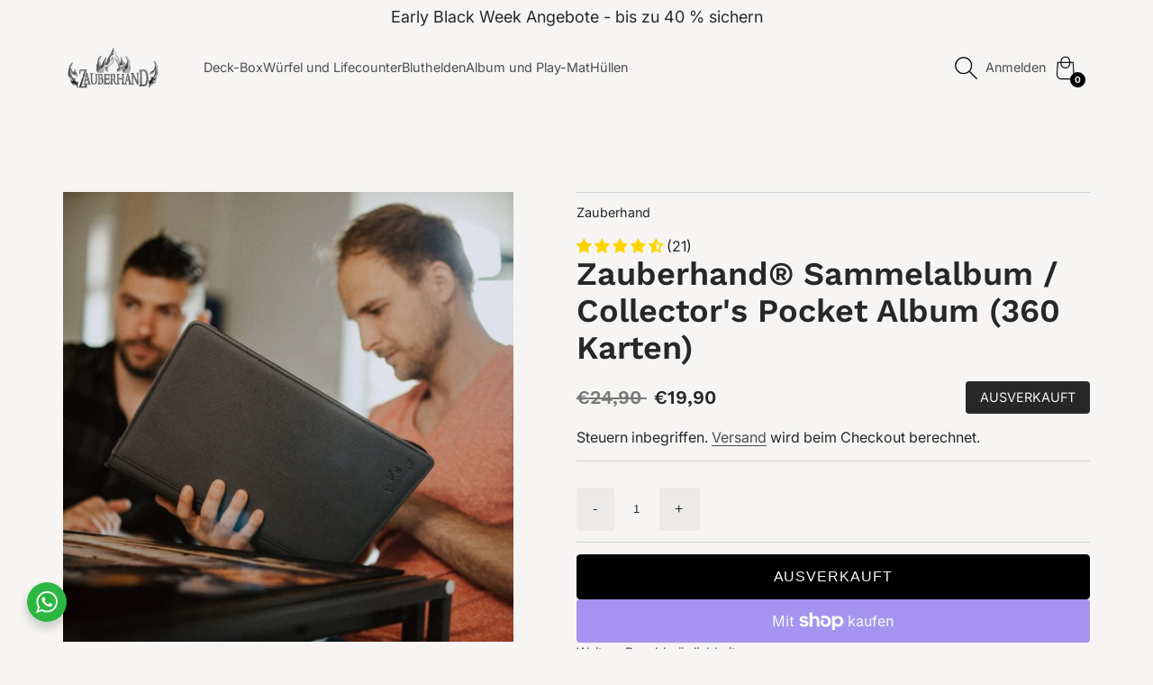

--- FILE ---
content_type: text/html; charset=utf-8
request_url: https://zauberhand.shop/products/1-zauberhand-sammelalbum-360-b
body_size: 62325
content:
<!doctype html>
<html class="no-js __theme-primary" lang="de">
  <head>
    <meta charset="utf-8">
    <meta http-equiv="X-UA-Compatible" content="IE=edge">
    <meta name="viewport" content="width=device-width,initial-scale=1">
    <meta name="theme-color" content="">
    <link rel="canonical" href="https://zauberhand.shop/products/1-zauberhand-sammelalbum-360-b">
    <link rel="preconnect" href="https://cdn.shopify.com" crossorigin>

    <title>
      Zauberhand® Sammelalbum / Collector&#39;s Pocket Album (360 Karten)
</title>

    
      <meta name="description" content="Sammel-Album für 360 Karten Sei gegrüßt Abenteurer, Schätze gefunden? In das trendige Sammelalbum passen nicht nur 360 Karten und du hast mit dem modernen Grauton die Blicke auf Deiner Seite, sondern es bietet eben auch einen optimalen Schutz für deine Schätze. Die Karten kannst Du seitlich einschieben und mit dem hoch">
    

    

<meta property="og:site_name" content="Zauberhand">
<meta property="og:url" content="https://zauberhand.shop/products/1-zauberhand-sammelalbum-360-b">
<meta property="og:title" content="Zauberhand® Sammelalbum / Collector&#39;s Pocket Album (360 Karten)">
<meta property="og:type" content="product">
<meta property="og:description" content="Sammel-Album für 360 Karten Sei gegrüßt Abenteurer, Schätze gefunden? In das trendige Sammelalbum passen nicht nur 360 Karten und du hast mit dem modernen Grauton die Blicke auf Deiner Seite, sondern es bietet eben auch einen optimalen Schutz für deine Schätze. Die Karten kannst Du seitlich einschieben und mit dem hoch"><meta property="og:image" content="http://zauberhand.shop/cdn/shop/products/1-zauberhand-sammelalbum-collectors-pocket-album-360-karten-304135.jpg?v=1640714271">
  <meta property="og:image:secure_url" content="https://zauberhand.shop/cdn/shop/products/1-zauberhand-sammelalbum-collectors-pocket-album-360-karten-304135.jpg?v=1640714271">
  <meta property="og:image:width" content="1131">
  <meta property="og:image:height" content="1131"><meta property="og:price:amount" content="19,90">
  <meta property="og:price:currency" content="EUR"><meta name="twitter:site" content="@zauberhand"><meta name="twitter:card" content="summary_large_image">
<meta name="twitter:title" content="Zauberhand® Sammelalbum / Collector&#39;s Pocket Album (360 Karten)">
<meta name="twitter:description" content="Sammel-Album für 360 Karten Sei gegrüßt Abenteurer, Schätze gefunden? In das trendige Sammelalbum passen nicht nur 360 Karten und du hast mit dem modernen Grauton die Blicke auf Deiner Seite, sondern es bietet eben auch einen optimalen Schutz für deine Schätze. Die Karten kannst Du seitlich einschieben und mit dem hoch">


    <script src="//zauberhand.shop/cdn/shop/t/8/assets/theme.js?v=163196116803194132701750243360" defer></script>
    <script src="//zauberhand.shop/cdn/shop/t/8/assets/deferred-media.js?v=107832254272642700791750243359" defer></script>

    <script>window.performance && window.performance.mark && window.performance.mark('shopify.content_for_header.start');</script><meta id="shopify-digital-wallet" name="shopify-digital-wallet" content="/28550496301/digital_wallets/dialog">
<meta name="shopify-checkout-api-token" content="406069d90b9a3f73b40abecf1a4809c8">
<meta id="in-context-paypal-metadata" data-shop-id="28550496301" data-venmo-supported="false" data-environment="production" data-locale="de_DE" data-paypal-v4="true" data-currency="EUR">
<link rel="alternate" hreflang="x-default" href="https://zauberhand.shop/products/1-zauberhand-sammelalbum-360-b">
<link rel="alternate" hreflang="de" href="https://zauberhand.shop/products/1-zauberhand-sammelalbum-360-b">
<link rel="alternate" hreflang="en" href="https://zauberhand.shop/en/products/1-zauberhand-sammelalbum-360-b">
<link rel="alternate" hreflang="en-AD" href="https://zauberhand.shop/en-int/products/1-zauberhand-sammelalbum-360-b">
<link rel="alternate" hreflang="de-AD" href="https://zauberhand.shop/de-int/products/1-zauberhand-sammelalbum-360-b">
<link rel="alternate" hreflang="en-AL" href="https://zauberhand.shop/en-int/products/1-zauberhand-sammelalbum-360-b">
<link rel="alternate" hreflang="de-AL" href="https://zauberhand.shop/de-int/products/1-zauberhand-sammelalbum-360-b">
<link rel="alternate" hreflang="en-AM" href="https://zauberhand.shop/en-int/products/1-zauberhand-sammelalbum-360-b">
<link rel="alternate" hreflang="de-AM" href="https://zauberhand.shop/de-int/products/1-zauberhand-sammelalbum-360-b">
<link rel="alternate" hreflang="en-AT" href="https://zauberhand.shop/en-int/products/1-zauberhand-sammelalbum-360-b">
<link rel="alternate" hreflang="de-AT" href="https://zauberhand.shop/de-int/products/1-zauberhand-sammelalbum-360-b">
<link rel="alternate" hreflang="en-BE" href="https://zauberhand.shop/en-int/products/1-zauberhand-sammelalbum-360-b">
<link rel="alternate" hreflang="de-BE" href="https://zauberhand.shop/de-int/products/1-zauberhand-sammelalbum-360-b">
<link rel="alternate" hreflang="en-BG" href="https://zauberhand.shop/en-int/products/1-zauberhand-sammelalbum-360-b">
<link rel="alternate" hreflang="de-BG" href="https://zauberhand.shop/de-int/products/1-zauberhand-sammelalbum-360-b">
<link rel="alternate" hreflang="en-BV" href="https://zauberhand.shop/en-int/products/1-zauberhand-sammelalbum-360-b">
<link rel="alternate" hreflang="de-BV" href="https://zauberhand.shop/de-int/products/1-zauberhand-sammelalbum-360-b">
<link rel="alternate" hreflang="en-CY" href="https://zauberhand.shop/en-int/products/1-zauberhand-sammelalbum-360-b">
<link rel="alternate" hreflang="de-CY" href="https://zauberhand.shop/de-int/products/1-zauberhand-sammelalbum-360-b">
<link rel="alternate" hreflang="en-CZ" href="https://zauberhand.shop/en-int/products/1-zauberhand-sammelalbum-360-b">
<link rel="alternate" hreflang="de-CZ" href="https://zauberhand.shop/de-int/products/1-zauberhand-sammelalbum-360-b">
<link rel="alternate" hreflang="en-DK" href="https://zauberhand.shop/en-int/products/1-zauberhand-sammelalbum-360-b">
<link rel="alternate" hreflang="de-DK" href="https://zauberhand.shop/de-int/products/1-zauberhand-sammelalbum-360-b">
<link rel="alternate" hreflang="en-EE" href="https://zauberhand.shop/en-int/products/1-zauberhand-sammelalbum-360-b">
<link rel="alternate" hreflang="de-EE" href="https://zauberhand.shop/de-int/products/1-zauberhand-sammelalbum-360-b">
<link rel="alternate" hreflang="en-ES" href="https://zauberhand.shop/en-int/products/1-zauberhand-sammelalbum-360-b">
<link rel="alternate" hreflang="de-ES" href="https://zauberhand.shop/de-int/products/1-zauberhand-sammelalbum-360-b">
<link rel="alternate" hreflang="en-FI" href="https://zauberhand.shop/en-int/products/1-zauberhand-sammelalbum-360-b">
<link rel="alternate" hreflang="de-FI" href="https://zauberhand.shop/de-int/products/1-zauberhand-sammelalbum-360-b">
<link rel="alternate" hreflang="en-FO" href="https://zauberhand.shop/en-int/products/1-zauberhand-sammelalbum-360-b">
<link rel="alternate" hreflang="de-FO" href="https://zauberhand.shop/de-int/products/1-zauberhand-sammelalbum-360-b">
<link rel="alternate" hreflang="en-FR" href="https://zauberhand.shop/en-int/products/1-zauberhand-sammelalbum-360-b">
<link rel="alternate" hreflang="de-FR" href="https://zauberhand.shop/de-int/products/1-zauberhand-sammelalbum-360-b">
<link rel="alternate" hreflang="en-GE" href="https://zauberhand.shop/en-int/products/1-zauberhand-sammelalbum-360-b">
<link rel="alternate" hreflang="de-GE" href="https://zauberhand.shop/de-int/products/1-zauberhand-sammelalbum-360-b">
<link rel="alternate" hreflang="en-GG" href="https://zauberhand.shop/en-int/products/1-zauberhand-sammelalbum-360-b">
<link rel="alternate" hreflang="de-GG" href="https://zauberhand.shop/de-int/products/1-zauberhand-sammelalbum-360-b">
<link rel="alternate" hreflang="en-GI" href="https://zauberhand.shop/en-int/products/1-zauberhand-sammelalbum-360-b">
<link rel="alternate" hreflang="de-GI" href="https://zauberhand.shop/de-int/products/1-zauberhand-sammelalbum-360-b">
<link rel="alternate" hreflang="en-GL" href="https://zauberhand.shop/en-int/products/1-zauberhand-sammelalbum-360-b">
<link rel="alternate" hreflang="de-GL" href="https://zauberhand.shop/de-int/products/1-zauberhand-sammelalbum-360-b">
<link rel="alternate" hreflang="en-GP" href="https://zauberhand.shop/en-int/products/1-zauberhand-sammelalbum-360-b">
<link rel="alternate" hreflang="de-GP" href="https://zauberhand.shop/de-int/products/1-zauberhand-sammelalbum-360-b">
<link rel="alternate" hreflang="en-GR" href="https://zauberhand.shop/en-int/products/1-zauberhand-sammelalbum-360-b">
<link rel="alternate" hreflang="de-GR" href="https://zauberhand.shop/de-int/products/1-zauberhand-sammelalbum-360-b">
<link rel="alternate" hreflang="en-HU" href="https://zauberhand.shop/en-int/products/1-zauberhand-sammelalbum-360-b">
<link rel="alternate" hreflang="de-HU" href="https://zauberhand.shop/de-int/products/1-zauberhand-sammelalbum-360-b">
<link rel="alternate" hreflang="en-IE" href="https://zauberhand.shop/en-int/products/1-zauberhand-sammelalbum-360-b">
<link rel="alternate" hreflang="de-IE" href="https://zauberhand.shop/de-int/products/1-zauberhand-sammelalbum-360-b">
<link rel="alternate" hreflang="en-IS" href="https://zauberhand.shop/en-int/products/1-zauberhand-sammelalbum-360-b">
<link rel="alternate" hreflang="de-IS" href="https://zauberhand.shop/de-int/products/1-zauberhand-sammelalbum-360-b">
<link rel="alternate" hreflang="en-IT" href="https://zauberhand.shop/en-int/products/1-zauberhand-sammelalbum-360-b">
<link rel="alternate" hreflang="de-IT" href="https://zauberhand.shop/de-int/products/1-zauberhand-sammelalbum-360-b">
<link rel="alternate" hreflang="en-LI" href="https://zauberhand.shop/en-int/products/1-zauberhand-sammelalbum-360-b">
<link rel="alternate" hreflang="de-LI" href="https://zauberhand.shop/de-int/products/1-zauberhand-sammelalbum-360-b">
<link rel="alternate" hreflang="en-LT" href="https://zauberhand.shop/en-int/products/1-zauberhand-sammelalbum-360-b">
<link rel="alternate" hreflang="de-LT" href="https://zauberhand.shop/de-int/products/1-zauberhand-sammelalbum-360-b">
<link rel="alternate" hreflang="en-LU" href="https://zauberhand.shop/en-int/products/1-zauberhand-sammelalbum-360-b">
<link rel="alternate" hreflang="de-LU" href="https://zauberhand.shop/de-int/products/1-zauberhand-sammelalbum-360-b">
<link rel="alternate" hreflang="en-LV" href="https://zauberhand.shop/en-int/products/1-zauberhand-sammelalbum-360-b">
<link rel="alternate" hreflang="de-LV" href="https://zauberhand.shop/de-int/products/1-zauberhand-sammelalbum-360-b">
<link rel="alternate" hreflang="en-MT" href="https://zauberhand.shop/en-int/products/1-zauberhand-sammelalbum-360-b">
<link rel="alternate" hreflang="de-MT" href="https://zauberhand.shop/de-int/products/1-zauberhand-sammelalbum-360-b">
<link rel="alternate" hreflang="en-NL" href="https://zauberhand.shop/en-int/products/1-zauberhand-sammelalbum-360-b">
<link rel="alternate" hreflang="de-NL" href="https://zauberhand.shop/de-int/products/1-zauberhand-sammelalbum-360-b">
<link rel="alternate" hreflang="en-NO" href="https://zauberhand.shop/en-int/products/1-zauberhand-sammelalbum-360-b">
<link rel="alternate" hreflang="de-NO" href="https://zauberhand.shop/de-int/products/1-zauberhand-sammelalbum-360-b">
<link rel="alternate" hreflang="en-PL" href="https://zauberhand.shop/en-int/products/1-zauberhand-sammelalbum-360-b">
<link rel="alternate" hreflang="de-PL" href="https://zauberhand.shop/de-int/products/1-zauberhand-sammelalbum-360-b">
<link rel="alternate" hreflang="en-PT" href="https://zauberhand.shop/en-int/products/1-zauberhand-sammelalbum-360-b">
<link rel="alternate" hreflang="de-PT" href="https://zauberhand.shop/de-int/products/1-zauberhand-sammelalbum-360-b">
<link rel="alternate" hreflang="en-RU" href="https://zauberhand.shop/en-int/products/1-zauberhand-sammelalbum-360-b">
<link rel="alternate" hreflang="de-RU" href="https://zauberhand.shop/de-int/products/1-zauberhand-sammelalbum-360-b">
<link rel="alternate" hreflang="en-SE" href="https://zauberhand.shop/en-int/products/1-zauberhand-sammelalbum-360-b">
<link rel="alternate" hreflang="de-SE" href="https://zauberhand.shop/de-int/products/1-zauberhand-sammelalbum-360-b">
<link rel="alternate" hreflang="en-SM" href="https://zauberhand.shop/en-int/products/1-zauberhand-sammelalbum-360-b">
<link rel="alternate" hreflang="de-SM" href="https://zauberhand.shop/de-int/products/1-zauberhand-sammelalbum-360-b">
<link rel="alternate" hreflang="en-UA" href="https://zauberhand.shop/en-int/products/1-zauberhand-sammelalbum-360-b">
<link rel="alternate" hreflang="de-UA" href="https://zauberhand.shop/de-int/products/1-zauberhand-sammelalbum-360-b">
<link rel="alternate" hreflang="en-RO" href="https://zauberhand.shop/en-int/products/1-zauberhand-sammelalbum-360-b">
<link rel="alternate" hreflang="de-RO" href="https://zauberhand.shop/de-int/products/1-zauberhand-sammelalbum-360-b">
<link rel="alternate" hreflang="en-CH" href="https://zauberhand.shop/en-int/products/1-zauberhand-sammelalbum-360-b">
<link rel="alternate" hreflang="de-CH" href="https://zauberhand.shop/de-int/products/1-zauberhand-sammelalbum-360-b">
<link rel="alternate" type="application/json+oembed" href="https://zauberhand.shop/products/1-zauberhand-sammelalbum-360-b.oembed">
<script async="async" src="/checkouts/internal/preloads.js?locale=de-DE"></script>
<link rel="preconnect" href="https://shop.app" crossorigin="anonymous">
<script async="async" src="https://shop.app/checkouts/internal/preloads.js?locale=de-DE&shop_id=28550496301" crossorigin="anonymous"></script>
<script id="apple-pay-shop-capabilities" type="application/json">{"shopId":28550496301,"countryCode":"DE","currencyCode":"EUR","merchantCapabilities":["supports3DS"],"merchantId":"gid:\/\/shopify\/Shop\/28550496301","merchantName":"Zauberhand","requiredBillingContactFields":["postalAddress","email"],"requiredShippingContactFields":["postalAddress","email"],"shippingType":"shipping","supportedNetworks":["visa","maestro","masterCard","amex"],"total":{"type":"pending","label":"Zauberhand","amount":"1.00"},"shopifyPaymentsEnabled":true,"supportsSubscriptions":true}</script>
<script id="shopify-features" type="application/json">{"accessToken":"406069d90b9a3f73b40abecf1a4809c8","betas":["rich-media-storefront-analytics"],"domain":"zauberhand.shop","predictiveSearch":true,"shopId":28550496301,"locale":"de"}</script>
<script>var Shopify = Shopify || {};
Shopify.shop = "zauberhand.myshopify.com";
Shopify.locale = "de";
Shopify.currency = {"active":"EUR","rate":"1.0"};
Shopify.country = "DE";
Shopify.theme = {"name":"Aktualisierte Kopie von Praise","id":173942243596,"schema_name":"Praise","schema_version":"3.1.0","theme_store_id":2144,"role":"main"};
Shopify.theme.handle = "null";
Shopify.theme.style = {"id":null,"handle":null};
Shopify.cdnHost = "zauberhand.shop/cdn";
Shopify.routes = Shopify.routes || {};
Shopify.routes.root = "/";</script>
<script type="module">!function(o){(o.Shopify=o.Shopify||{}).modules=!0}(window);</script>
<script>!function(o){function n(){var o=[];function n(){o.push(Array.prototype.slice.apply(arguments))}return n.q=o,n}var t=o.Shopify=o.Shopify||{};t.loadFeatures=n(),t.autoloadFeatures=n()}(window);</script>
<script>
  window.ShopifyPay = window.ShopifyPay || {};
  window.ShopifyPay.apiHost = "shop.app\/pay";
  window.ShopifyPay.redirectState = null;
</script>
<script id="shop-js-analytics" type="application/json">{"pageType":"product"}</script>
<script defer="defer" async type="module" src="//zauberhand.shop/cdn/shopifycloud/shop-js/modules/v2/client.init-shop-cart-sync_e98Ab_XN.de.esm.js"></script>
<script defer="defer" async type="module" src="//zauberhand.shop/cdn/shopifycloud/shop-js/modules/v2/chunk.common_Pcw9EP95.esm.js"></script>
<script defer="defer" async type="module" src="//zauberhand.shop/cdn/shopifycloud/shop-js/modules/v2/chunk.modal_CzmY4ZhL.esm.js"></script>
<script type="module">
  await import("//zauberhand.shop/cdn/shopifycloud/shop-js/modules/v2/client.init-shop-cart-sync_e98Ab_XN.de.esm.js");
await import("//zauberhand.shop/cdn/shopifycloud/shop-js/modules/v2/chunk.common_Pcw9EP95.esm.js");
await import("//zauberhand.shop/cdn/shopifycloud/shop-js/modules/v2/chunk.modal_CzmY4ZhL.esm.js");

  window.Shopify.SignInWithShop?.initShopCartSync?.({"fedCMEnabled":true,"windoidEnabled":true});

</script>
<script>
  window.Shopify = window.Shopify || {};
  if (!window.Shopify.featureAssets) window.Shopify.featureAssets = {};
  window.Shopify.featureAssets['shop-js'] = {"shop-cart-sync":["modules/v2/client.shop-cart-sync_DazCVyJ3.de.esm.js","modules/v2/chunk.common_Pcw9EP95.esm.js","modules/v2/chunk.modal_CzmY4ZhL.esm.js"],"init-fed-cm":["modules/v2/client.init-fed-cm_D0AulfmK.de.esm.js","modules/v2/chunk.common_Pcw9EP95.esm.js","modules/v2/chunk.modal_CzmY4ZhL.esm.js"],"shop-cash-offers":["modules/v2/client.shop-cash-offers_BISyWFEA.de.esm.js","modules/v2/chunk.common_Pcw9EP95.esm.js","modules/v2/chunk.modal_CzmY4ZhL.esm.js"],"shop-login-button":["modules/v2/client.shop-login-button_D_c1vx_E.de.esm.js","modules/v2/chunk.common_Pcw9EP95.esm.js","modules/v2/chunk.modal_CzmY4ZhL.esm.js"],"pay-button":["modules/v2/client.pay-button_CHADzJ4g.de.esm.js","modules/v2/chunk.common_Pcw9EP95.esm.js","modules/v2/chunk.modal_CzmY4ZhL.esm.js"],"shop-button":["modules/v2/client.shop-button_CQnD2U3v.de.esm.js","modules/v2/chunk.common_Pcw9EP95.esm.js","modules/v2/chunk.modal_CzmY4ZhL.esm.js"],"avatar":["modules/v2/client.avatar_BTnouDA3.de.esm.js"],"init-windoid":["modules/v2/client.init-windoid_CmA0-hrC.de.esm.js","modules/v2/chunk.common_Pcw9EP95.esm.js","modules/v2/chunk.modal_CzmY4ZhL.esm.js"],"init-shop-for-new-customer-accounts":["modules/v2/client.init-shop-for-new-customer-accounts_BCzC_Mib.de.esm.js","modules/v2/client.shop-login-button_D_c1vx_E.de.esm.js","modules/v2/chunk.common_Pcw9EP95.esm.js","modules/v2/chunk.modal_CzmY4ZhL.esm.js"],"init-shop-email-lookup-coordinator":["modules/v2/client.init-shop-email-lookup-coordinator_DYzOit4u.de.esm.js","modules/v2/chunk.common_Pcw9EP95.esm.js","modules/v2/chunk.modal_CzmY4ZhL.esm.js"],"init-shop-cart-sync":["modules/v2/client.init-shop-cart-sync_e98Ab_XN.de.esm.js","modules/v2/chunk.common_Pcw9EP95.esm.js","modules/v2/chunk.modal_CzmY4ZhL.esm.js"],"shop-toast-manager":["modules/v2/client.shop-toast-manager_Bc-1elH8.de.esm.js","modules/v2/chunk.common_Pcw9EP95.esm.js","modules/v2/chunk.modal_CzmY4ZhL.esm.js"],"init-customer-accounts":["modules/v2/client.init-customer-accounts_CqlRHmZs.de.esm.js","modules/v2/client.shop-login-button_D_c1vx_E.de.esm.js","modules/v2/chunk.common_Pcw9EP95.esm.js","modules/v2/chunk.modal_CzmY4ZhL.esm.js"],"init-customer-accounts-sign-up":["modules/v2/client.init-customer-accounts-sign-up_DZmBw6yB.de.esm.js","modules/v2/client.shop-login-button_D_c1vx_E.de.esm.js","modules/v2/chunk.common_Pcw9EP95.esm.js","modules/v2/chunk.modal_CzmY4ZhL.esm.js"],"shop-follow-button":["modules/v2/client.shop-follow-button_Cx-w7rSq.de.esm.js","modules/v2/chunk.common_Pcw9EP95.esm.js","modules/v2/chunk.modal_CzmY4ZhL.esm.js"],"checkout-modal":["modules/v2/client.checkout-modal_Djjmh8qM.de.esm.js","modules/v2/chunk.common_Pcw9EP95.esm.js","modules/v2/chunk.modal_CzmY4ZhL.esm.js"],"shop-login":["modules/v2/client.shop-login_DMZMgoZf.de.esm.js","modules/v2/chunk.common_Pcw9EP95.esm.js","modules/v2/chunk.modal_CzmY4ZhL.esm.js"],"lead-capture":["modules/v2/client.lead-capture_SqejaEd8.de.esm.js","modules/v2/chunk.common_Pcw9EP95.esm.js","modules/v2/chunk.modal_CzmY4ZhL.esm.js"],"payment-terms":["modules/v2/client.payment-terms_DUeEqFTJ.de.esm.js","modules/v2/chunk.common_Pcw9EP95.esm.js","modules/v2/chunk.modal_CzmY4ZhL.esm.js"]};
</script>
<script>(function() {
  var isLoaded = false;
  function asyncLoad() {
    if (isLoaded) return;
    isLoaded = true;
    var urls = ["https:\/\/cdn.tabarn.app\/cdn\/ultimate-upsells\/selectorTool.min.js?shop=zauberhand.myshopify.com","https:\/\/shy.elfsight.com\/p\/platform.js?shop=zauberhand.myshopify.com","https:\/\/cdn.weglot.com\/weglot_script_tag.js?shop=zauberhand.myshopify.com","https:\/\/app.identixweb.com\/url-short-link-generator\/assets\/js\/url-short-link.js?shop=zauberhand.myshopify.com","https:\/\/packlink-spf-pro.appspot.com\/platform\/PRO\/checkout\/thankYouScript?v=8\u0026shop=zauberhand.myshopify.com","https:\/\/icons.good-apps.co\/storage\/js\/goodhl_product_icons-zauberhand.myshopify.com.js?ver=40\u0026shop=zauberhand.myshopify.com"];
    for (var i = 0; i < urls.length; i++) {
      var s = document.createElement('script');
      s.type = 'text/javascript';
      s.async = true;
      s.src = urls[i];
      var x = document.getElementsByTagName('script')[0];
      x.parentNode.insertBefore(s, x);
    }
  };
  if(window.attachEvent) {
    window.attachEvent('onload', asyncLoad);
  } else {
    window.addEventListener('load', asyncLoad, false);
  }
})();</script>
<script id="__st">var __st={"a":28550496301,"offset":3600,"reqid":"cfb6d590-9e99-4899-af38-aaca70f88961-1769353146","pageurl":"zauberhand.shop\/products\/1-zauberhand-sammelalbum-360-b","u":"54d426287f25","p":"product","rtyp":"product","rid":4446598627373};</script>
<script>window.ShopifyPaypalV4VisibilityTracking = true;</script>
<script id="captcha-bootstrap">!function(){'use strict';const t='contact',e='account',n='new_comment',o=[[t,t],['blogs',n],['comments',n],[t,'customer']],c=[[e,'customer_login'],[e,'guest_login'],[e,'recover_customer_password'],[e,'create_customer']],r=t=>t.map((([t,e])=>`form[action*='/${t}']:not([data-nocaptcha='true']) input[name='form_type'][value='${e}']`)).join(','),a=t=>()=>t?[...document.querySelectorAll(t)].map((t=>t.form)):[];function s(){const t=[...o],e=r(t);return a(e)}const i='password',u='form_key',d=['recaptcha-v3-token','g-recaptcha-response','h-captcha-response',i],f=()=>{try{return window.sessionStorage}catch{return}},m='__shopify_v',_=t=>t.elements[u];function p(t,e,n=!1){try{const o=window.sessionStorage,c=JSON.parse(o.getItem(e)),{data:r}=function(t){const{data:e,action:n}=t;return t[m]||n?{data:e,action:n}:{data:t,action:n}}(c);for(const[e,n]of Object.entries(r))t.elements[e]&&(t.elements[e].value=n);n&&o.removeItem(e)}catch(o){console.error('form repopulation failed',{error:o})}}const l='form_type',E='cptcha';function T(t){t.dataset[E]=!0}const w=window,h=w.document,L='Shopify',v='ce_forms',y='captcha';let A=!1;((t,e)=>{const n=(g='f06e6c50-85a8-45c8-87d0-21a2b65856fe',I='https://cdn.shopify.com/shopifycloud/storefront-forms-hcaptcha/ce_storefront_forms_captcha_hcaptcha.v1.5.2.iife.js',D={infoText:'Durch hCaptcha geschützt',privacyText:'Datenschutz',termsText:'Allgemeine Geschäftsbedingungen'},(t,e,n)=>{const o=w[L][v],c=o.bindForm;if(c)return c(t,g,e,D).then(n);var r;o.q.push([[t,g,e,D],n]),r=I,A||(h.body.append(Object.assign(h.createElement('script'),{id:'captcha-provider',async:!0,src:r})),A=!0)});var g,I,D;w[L]=w[L]||{},w[L][v]=w[L][v]||{},w[L][v].q=[],w[L][y]=w[L][y]||{},w[L][y].protect=function(t,e){n(t,void 0,e),T(t)},Object.freeze(w[L][y]),function(t,e,n,w,h,L){const[v,y,A,g]=function(t,e,n){const i=e?o:[],u=t?c:[],d=[...i,...u],f=r(d),m=r(i),_=r(d.filter((([t,e])=>n.includes(e))));return[a(f),a(m),a(_),s()]}(w,h,L),I=t=>{const e=t.target;return e instanceof HTMLFormElement?e:e&&e.form},D=t=>v().includes(t);t.addEventListener('submit',(t=>{const e=I(t);if(!e)return;const n=D(e)&&!e.dataset.hcaptchaBound&&!e.dataset.recaptchaBound,o=_(e),c=g().includes(e)&&(!o||!o.value);(n||c)&&t.preventDefault(),c&&!n&&(function(t){try{if(!f())return;!function(t){const e=f();if(!e)return;const n=_(t);if(!n)return;const o=n.value;o&&e.removeItem(o)}(t);const e=Array.from(Array(32),(()=>Math.random().toString(36)[2])).join('');!function(t,e){_(t)||t.append(Object.assign(document.createElement('input'),{type:'hidden',name:u})),t.elements[u].value=e}(t,e),function(t,e){const n=f();if(!n)return;const o=[...t.querySelectorAll(`input[type='${i}']`)].map((({name:t})=>t)),c=[...d,...o],r={};for(const[a,s]of new FormData(t).entries())c.includes(a)||(r[a]=s);n.setItem(e,JSON.stringify({[m]:1,action:t.action,data:r}))}(t,e)}catch(e){console.error('failed to persist form',e)}}(e),e.submit())}));const S=(t,e)=>{t&&!t.dataset[E]&&(n(t,e.some((e=>e===t))),T(t))};for(const o of['focusin','change'])t.addEventListener(o,(t=>{const e=I(t);D(e)&&S(e,y())}));const B=e.get('form_key'),M=e.get(l),P=B&&M;t.addEventListener('DOMContentLoaded',(()=>{const t=y();if(P)for(const e of t)e.elements[l].value===M&&p(e,B);[...new Set([...A(),...v().filter((t=>'true'===t.dataset.shopifyCaptcha))])].forEach((e=>S(e,t)))}))}(h,new URLSearchParams(w.location.search),n,t,e,['guest_login'])})(!0,!0)}();</script>
<script integrity="sha256-4kQ18oKyAcykRKYeNunJcIwy7WH5gtpwJnB7kiuLZ1E=" data-source-attribution="shopify.loadfeatures" defer="defer" src="//zauberhand.shop/cdn/shopifycloud/storefront/assets/storefront/load_feature-a0a9edcb.js" crossorigin="anonymous"></script>
<script crossorigin="anonymous" defer="defer" src="//zauberhand.shop/cdn/shopifycloud/storefront/assets/shopify_pay/storefront-65b4c6d7.js?v=20250812"></script>
<script data-source-attribution="shopify.dynamic_checkout.dynamic.init">var Shopify=Shopify||{};Shopify.PaymentButton=Shopify.PaymentButton||{isStorefrontPortableWallets:!0,init:function(){window.Shopify.PaymentButton.init=function(){};var t=document.createElement("script");t.src="https://zauberhand.shop/cdn/shopifycloud/portable-wallets/latest/portable-wallets.de.js",t.type="module",document.head.appendChild(t)}};
</script>
<script data-source-attribution="shopify.dynamic_checkout.buyer_consent">
  function portableWalletsHideBuyerConsent(e){var t=document.getElementById("shopify-buyer-consent"),n=document.getElementById("shopify-subscription-policy-button");t&&n&&(t.classList.add("hidden"),t.setAttribute("aria-hidden","true"),n.removeEventListener("click",e))}function portableWalletsShowBuyerConsent(e){var t=document.getElementById("shopify-buyer-consent"),n=document.getElementById("shopify-subscription-policy-button");t&&n&&(t.classList.remove("hidden"),t.removeAttribute("aria-hidden"),n.addEventListener("click",e))}window.Shopify?.PaymentButton&&(window.Shopify.PaymentButton.hideBuyerConsent=portableWalletsHideBuyerConsent,window.Shopify.PaymentButton.showBuyerConsent=portableWalletsShowBuyerConsent);
</script>
<script>
  function portableWalletsCleanup(e){e&&e.src&&console.error("Failed to load portable wallets script "+e.src);var t=document.querySelectorAll("shopify-accelerated-checkout .shopify-payment-button__skeleton, shopify-accelerated-checkout-cart .wallet-cart-button__skeleton"),e=document.getElementById("shopify-buyer-consent");for(let e=0;e<t.length;e++)t[e].remove();e&&e.remove()}function portableWalletsNotLoadedAsModule(e){e instanceof ErrorEvent&&"string"==typeof e.message&&e.message.includes("import.meta")&&"string"==typeof e.filename&&e.filename.includes("portable-wallets")&&(window.removeEventListener("error",portableWalletsNotLoadedAsModule),window.Shopify.PaymentButton.failedToLoad=e,"loading"===document.readyState?document.addEventListener("DOMContentLoaded",window.Shopify.PaymentButton.init):window.Shopify.PaymentButton.init())}window.addEventListener("error",portableWalletsNotLoadedAsModule);
</script>

<script type="module" src="https://zauberhand.shop/cdn/shopifycloud/portable-wallets/latest/portable-wallets.de.js" onError="portableWalletsCleanup(this)" crossorigin="anonymous"></script>
<script nomodule>
  document.addEventListener("DOMContentLoaded", portableWalletsCleanup);
</script>

<script id='scb4127' type='text/javascript' async='' src='https://zauberhand.shop/cdn/shopifycloud/privacy-banner/storefront-banner.js'></script><link id="shopify-accelerated-checkout-styles" rel="stylesheet" media="screen" href="https://zauberhand.shop/cdn/shopifycloud/portable-wallets/latest/accelerated-checkout-backwards-compat.css" crossorigin="anonymous">
<style id="shopify-accelerated-checkout-cart">
        #shopify-buyer-consent {
  margin-top: 1em;
  display: inline-block;
  width: 100%;
}

#shopify-buyer-consent.hidden {
  display: none;
}

#shopify-subscription-policy-button {
  background: none;
  border: none;
  padding: 0;
  text-decoration: underline;
  font-size: inherit;
  cursor: pointer;
}

#shopify-subscription-policy-button::before {
  box-shadow: none;
}

      </style>
<script id="sections-script" data-sections="header" defer="defer" src="//zauberhand.shop/cdn/shop/t/8/compiled_assets/scripts.js?v=1594"></script>
<script>window.performance && window.performance.mark && window.performance.mark('shopify.content_for_header.end');</script>

    <script>
      document.documentElement.className = document.documentElement.className.replace('no-js', 'js');
    </script>

    <link href="//zauberhand.shop/cdn/shop/t/8/assets/theme.css?v=36892027003911887831750243360" rel="stylesheet" type="text/css" media="all" />
    <link href="//zauberhand.shop/cdn/shop/t/8/assets/header.css?v=147044643620095209741750243359" rel="stylesheet" type="text/css" media="all" />

    





<style data-shopify>
  @font-face {
  font-family: "Work Sans";
  font-weight: 600;
  font-style: normal;
  font-display: swap;
  src: url("//zauberhand.shop/cdn/fonts/work_sans/worksans_n6.75811c3bd5161ea6e3ceb2d48ca889388f9bd5fe.woff2") format("woff2"),
       url("//zauberhand.shop/cdn/fonts/work_sans/worksans_n6.defcf26f28f3fa3df4555714d3f2e0f1217d7772.woff") format("woff");
}

  @font-face {
  font-family: "Work Sans";
  font-weight: 700;
  font-style: normal;
  font-display: swap;
  src: url("//zauberhand.shop/cdn/fonts/work_sans/worksans_n7.e2cf5bd8f2c7e9d30c030f9ea8eafc69f5a92f7b.woff2") format("woff2"),
       url("//zauberhand.shop/cdn/fonts/work_sans/worksans_n7.20f1c80359e7f7b4327b81543e1acb5c32cd03cd.woff") format("woff");
}

  @font-face {
  font-family: "Work Sans";
  font-weight: 600;
  font-style: italic;
  font-display: swap;
  src: url("//zauberhand.shop/cdn/fonts/work_sans/worksans_i6.78fba5461dc3c46449871ad9378fc3fd89177502.woff2") format("woff2"),
       url("//zauberhand.shop/cdn/fonts/work_sans/worksans_i6.e96d1853127697ea13d53cd7adc74309426a22a9.woff") format("woff");
}

  @font-face {
  font-family: "Work Sans";
  font-weight: 700;
  font-style: italic;
  font-display: swap;
  src: url("//zauberhand.shop/cdn/fonts/work_sans/worksans_i7.7cdba6320b03c03dcaa365743a4e0e729fe97e54.woff2") format("woff2"),
       url("//zauberhand.shop/cdn/fonts/work_sans/worksans_i7.42a9f4016982495f4c0b0fb3dc64cf8f2d0c3eaa.woff") format("woff");
}


  :root {
    --font-heading-family: "Work Sans", sans-serif;
    --font-heading-style: normal;
    --font-heading-weight: 600;
  }
</style>






<style data-shopify>
  @font-face {
  font-family: Inter;
  font-weight: 400;
  font-style: normal;
  font-display: swap;
  src: url("//zauberhand.shop/cdn/fonts/inter/inter_n4.b2a3f24c19b4de56e8871f609e73ca7f6d2e2bb9.woff2") format("woff2"),
       url("//zauberhand.shop/cdn/fonts/inter/inter_n4.af8052d517e0c9ffac7b814872cecc27ae1fa132.woff") format("woff");
}

  @font-face {
  font-family: Inter;
  font-weight: 700;
  font-style: normal;
  font-display: swap;
  src: url("//zauberhand.shop/cdn/fonts/inter/inter_n7.02711e6b374660cfc7915d1afc1c204e633421e4.woff2") format("woff2"),
       url("//zauberhand.shop/cdn/fonts/inter/inter_n7.6dab87426f6b8813070abd79972ceaf2f8d3b012.woff") format("woff");
}

  @font-face {
  font-family: Inter;
  font-weight: 400;
  font-style: italic;
  font-display: swap;
  src: url("//zauberhand.shop/cdn/fonts/inter/inter_i4.feae1981dda792ab80d117249d9c7e0f1017e5b3.woff2") format("woff2"),
       url("//zauberhand.shop/cdn/fonts/inter/inter_i4.62773b7113d5e5f02c71486623cf828884c85c6e.woff") format("woff");
}

  @font-face {
  font-family: Inter;
  font-weight: 700;
  font-style: italic;
  font-display: swap;
  src: url("//zauberhand.shop/cdn/fonts/inter/inter_i7.b377bcd4cc0f160622a22d638ae7e2cd9b86ea4c.woff2") format("woff2"),
       url("//zauberhand.shop/cdn/fonts/inter/inter_i7.7c69a6a34e3bb44fcf6f975857e13b9a9b25beb4.woff") format("woff");
}


  :root {
    --font-body-family: Inter, sans-serif;
    --font-body-style: normal;
    --font-body-weight: 400;
  }
</style>


<link rel="preconnect" href="https://fonts.shopifycdn.com" crossorigin>
<style data-shopify>
  :root {
    --font-body-scale: 1.0;
    --font-heading-scale: 1.0;
    --font-body-spacing: 0.0rem;
    --font-heading-spacing: 0.0rem;
  }
</style>
    <style data-shopify>
  
         :root,
         .color-primary_theme {
           --color-background: 246,245,243;
         
           --gradient-background: ;
         
         --color-background-secondary: 246,245,243;
         --color-text: 40,39,39;
         --color-secondary-text: 0,0,0;
         --color-foreground: 0,0,0;
         --color-button: 0,0,0;
         --color-foreground-text: 246,245,243;
         --color-border: 208,208,208;
         --color-secondary-button: 246,245,243;
         --color-secondary-button-text: ,,;
         --color-link: 79,77,77;
       }
       
         
         .color-second_theme {
           --color-background: 237,235,230;
         
           --gradient-background: ;
         
         --color-background-secondary: 215,215,215;
         --color-text: 104,97,88;
         --color-secondary-text: 0,0,0;
         --color-foreground: 79,77,77;
         --color-button: 79,77,77;
         --color-foreground-text: 246,245,243;
         --color-border: 82,73,63;
         --color-secondary-button: 237,235,230;
         --color-secondary-button-text: ,,;
         --color-link: 104,97,88;
       }
       
         
         .color-third_theme {
           --color-background: 0,0,0;
         
           --gradient-background: ;
         
         --color-background-secondary: 215,215,215;
         --color-text: 251,250,247;
         --color-secondary-text: 0,0,0;
         --color-foreground: 251,250,247;
         --color-button: 251,250,247;
         --color-foreground-text: 82,73,63;
         --color-border: 232,229,223;
         --color-secondary-button: 0,0,0;
         --color-secondary-button-text: ,,;
         --color-link: 251,250,247;
       }
       
         
         .color-fourth_theme {
           --color-background: 196,188,173;
         
           --gradient-background: ;
         
         --color-background-secondary: 215,215,215;
         --color-text: 255,255,255;
         --color-secondary-text: 0,0,0;
         --color-foreground: 251,250,247;
         --color-button: 251,250,247;
         --color-foreground-text: 82,73,63;
         --color-border: 82,73,63;
         --color-secondary-button: 196,188,173;
         --color-secondary-button-text: ,,;
         --color-link: 255,255,255;
       }
       
         
         .color-fifth_theme {
           --color-background: 252,252,252;
         
           --gradient-background: ;
         
         --color-background-secondary: 215,215,215;
         --color-text: 82,73,63;
         --color-secondary-text: 0,0,0;
         --color-foreground: 82,73,63;
         --color-button: 82,73,63;
         --color-foreground-text: 252,252,252;
         --color-border: 82,73,63;
         --color-secondary-button: 252,252,252;
         --color-secondary-button-text: ,,;
         --color-link: 82,73,63;
       }
       
</style>

    <style data-shopify>
  

  

  

  

  

  

  

  

  

  

  

  

  

  

  

  

  

  

  

  

  

  

  

  

  

  

  

  
</style>
    <style data-shopify>
  :root {
    --btnBorderRadius: 4px;
    --btnHeight: 48px;
    --arrowBtnHeight: 40px;
    --btnSidesSpace: 0.6;
    --btnTextTransform: uppercase;
    --btnSpacing: 0.06rem;

    --productPhraseTilt: 0deg;
  }
</style>
<!-- BEGIN app block: shopify://apps/judge-me-reviews/blocks/judgeme_core/61ccd3b1-a9f2-4160-9fe9-4fec8413e5d8 --><!-- Start of Judge.me Core -->






<link rel="dns-prefetch" href="https://cdnwidget.judge.me">
<link rel="dns-prefetch" href="https://cdn.judge.me">
<link rel="dns-prefetch" href="https://cdn1.judge.me">
<link rel="dns-prefetch" href="https://api.judge.me">

<script data-cfasync='false' class='jdgm-settings-script'>window.jdgmSettings={"pagination":5,"disable_web_reviews":false,"badge_no_review_text":"Keine Bewertungen","badge_n_reviews_text":"({{ n }})","badge_star_color":"#FED502","hide_badge_preview_if_no_reviews":true,"badge_hide_text":false,"enforce_center_preview_badge":false,"widget_title":"Kundenbewertungen","widget_open_form_text":"Bewertung schreiben","widget_close_form_text":"Bewertung abbrechen","widget_refresh_page_text":"Seite aktualisieren","widget_summary_text":"Basierend auf {{ number_of_reviews }} Bewertung/Bewertungen","widget_no_review_text":"Schreiben Sie die erste Bewertung","widget_name_field_text":"Anzeigename","widget_verified_name_field_text":"Verifizierter Name (öffentlich)","widget_name_placeholder_text":"Anzeigename","widget_required_field_error_text":"Dieses Feld ist erforderlich.","widget_email_field_text":"E-Mail-Adresse","widget_verified_email_field_text":"Verifizierte E-Mail (privat, kann nicht bearbeitet werden)","widget_email_placeholder_text":"Ihre E-Mail-Adresse","widget_email_field_error_text":"Bitte geben Sie eine gültige E-Mail-Adresse ein.","widget_rating_field_text":"Bewertung","widget_review_title_field_text":"Bewertungstitel","widget_review_title_placeholder_text":"Geben Sie Ihrer Bewertung einen Titel","widget_review_body_field_text":"Bewertungsinhalt","widget_review_body_placeholder_text":"Beginnen Sie hier zu schreiben...","widget_pictures_field_text":"Bild/Video (optional)","widget_submit_review_text":"Bewertung abschicken","widget_submit_verified_review_text":"Verifizierte Bewertung abschicken","widget_submit_success_msg_with_auto_publish":"Vielen Dank! Bitte aktualisieren Sie die Seite in wenigen Momenten, um Ihre Bewertung zu sehen. Sie können Ihre Bewertung entfernen oder bearbeiten, indem Sie sich bei \u003ca href='https://judge.me/login' target='_blank' rel='nofollow noopener'\u003eJudge.me\u003c/a\u003e anmelden","widget_submit_success_msg_no_auto_publish":"Vielen Dank! Ihre Bewertung wird veröffentlicht, sobald sie vom Shop-Administrator genehmigt wurde. Sie können Ihre Bewertung entfernen oder bearbeiten, indem Sie sich bei \u003ca href='https://judge.me/login' target='_blank' rel='nofollow noopener'\u003eJudge.me\u003c/a\u003e anmelden","widget_show_default_reviews_out_of_total_text":"Es werden {{ n_reviews_shown }} von {{ n_reviews }} Bewertungen angezeigt.","widget_show_all_link_text":"Alle anzeigen","widget_show_less_link_text":"Weniger anzeigen","widget_author_said_text":"{{ reviewer_name }} sagte:","widget_days_text":"vor {{ n }} Tag/Tagen","widget_weeks_text":"vor {{ n }} Woche/Wochen","widget_months_text":"vor {{ n }} Monat/Monaten","widget_years_text":"vor {{ n }} Jahr/Jahren","widget_yesterday_text":"Gestern","widget_today_text":"Heute","widget_replied_text":"\u003e\u003e {{ shop_name }} antwortete:","widget_read_more_text":"Mehr lesen","widget_reviewer_name_as_initial":"","widget_rating_filter_color":"#fbcd0a","widget_rating_filter_see_all_text":"Alle Bewertungen anzeigen","widget_sorting_most_recent_text":"Neueste","widget_sorting_highest_rating_text":"Höchste Bewertung","widget_sorting_lowest_rating_text":"Niedrigste Bewertung","widget_sorting_with_pictures_text":"Nur Bilder","widget_sorting_most_helpful_text":"Hilfreichste","widget_open_question_form_text":"Eine Frage stellen","widget_reviews_subtab_text":"Bewertungen","widget_questions_subtab_text":"Fragen","widget_question_label_text":"Frage","widget_answer_label_text":"Antwort","widget_question_placeholder_text":"Schreiben Sie hier Ihre Frage","widget_submit_question_text":"Frage absenden","widget_question_submit_success_text":"Vielen Dank für Ihre Frage! Wir werden Sie benachrichtigen, sobald sie beantwortet wird.","widget_star_color":"#FBCD0A","verified_badge_text":"Verifiziert","verified_badge_bg_color":"","verified_badge_text_color":"","verified_badge_placement":"left-of-reviewer-name","widget_review_max_height":"","widget_hide_border":false,"widget_social_share":false,"widget_thumb":false,"widget_review_location_show":false,"widget_location_format":"","all_reviews_include_out_of_store_products":true,"all_reviews_out_of_store_text":"(außerhalb des Shops)","all_reviews_pagination":100,"all_reviews_product_name_prefix_text":"über","enable_review_pictures":false,"enable_question_anwser":false,"widget_theme":"default","review_date_format":"dd/mm/yyyy","default_sort_method":"most-recent","widget_product_reviews_subtab_text":"Produktbewertungen","widget_shop_reviews_subtab_text":"Shop-Bewertungen","widget_other_products_reviews_text":"Bewertungen für andere Produkte","widget_store_reviews_subtab_text":"Shop-Bewertungen","widget_no_store_reviews_text":"Dieser Shop hat noch keine Bewertungen erhalten","widget_web_restriction_product_reviews_text":"Dieses Produkt hat noch keine Bewertungen erhalten","widget_no_items_text":"Keine Elemente gefunden","widget_show_more_text":"Mehr anzeigen","widget_write_a_store_review_text":"Shop-Bewertung schreiben","widget_other_languages_heading":"Bewertungen in anderen Sprachen","widget_translate_review_text":"Bewertung übersetzen nach {{ language }}","widget_translating_review_text":"Übersetzung läuft...","widget_show_original_translation_text":"Original anzeigen ({{ language }})","widget_translate_review_failed_text":"Bewertung konnte nicht übersetzt werden.","widget_translate_review_retry_text":"Erneut versuchen","widget_translate_review_try_again_later_text":"Versuchen Sie es später noch einmal","show_product_url_for_grouped_product":false,"widget_sorting_pictures_first_text":"Bilder zuerst","show_pictures_on_all_rev_page_mobile":false,"show_pictures_on_all_rev_page_desktop":false,"floating_tab_hide_mobile_install_preference":false,"floating_tab_button_name":"★ Bewertungen","floating_tab_title":"Lassen Sie Kunden für uns sprechen","floating_tab_button_color":"","floating_tab_button_background_color":"","floating_tab_url":"","floating_tab_url_enabled":false,"floating_tab_tab_style":"text","all_reviews_text_badge_text":"Kunden bewerten uns mit {{ shop.metafields.judgeme.all_reviews_rating | round: 1 }}/5 basierend auf {{ shop.metafields.judgeme.all_reviews_count }} Bewertungen.","all_reviews_text_badge_text_branded_style":"{{ shop.metafields.judgeme.all_reviews_rating | round: 1 }} von 5 Sternen basierend auf {{ shop.metafields.judgeme.all_reviews_count }} Bewertungen","is_all_reviews_text_badge_a_link":false,"show_stars_for_all_reviews_text_badge":false,"all_reviews_text_badge_url":"","all_reviews_text_style":"text","all_reviews_text_color_style":"judgeme_brand_color","all_reviews_text_color":"#108474","all_reviews_text_show_jm_brand":true,"featured_carousel_show_header":true,"featured_carousel_title":"What Customers say","testimonials_carousel_title":"Kunden sagen uns","videos_carousel_title":"Echte Kunden-Geschichten","cards_carousel_title":"Kunden sagen uns","featured_carousel_count_text":"aus {{ n }} Bewertungen","featured_carousel_add_link_to_all_reviews_page":false,"featured_carousel_url":"","featured_carousel_show_images":true,"featured_carousel_autoslide_interval":3,"featured_carousel_arrows_on_the_sides":true,"featured_carousel_height":400,"featured_carousel_width":95,"featured_carousel_image_size":0,"featured_carousel_image_height":250,"featured_carousel_arrow_color":"#eeeeee","verified_count_badge_style":"vintage","verified_count_badge_orientation":"horizontal","verified_count_badge_color_style":"judgeme_brand_color","verified_count_badge_color":"#108474","is_verified_count_badge_a_link":false,"verified_count_badge_url":"","verified_count_badge_show_jm_brand":true,"widget_rating_preset_default":5,"widget_first_sub_tab":"product-reviews","widget_show_histogram":true,"widget_histogram_use_custom_color":false,"widget_pagination_use_custom_color":false,"widget_star_use_custom_color":true,"widget_verified_badge_use_custom_color":false,"widget_write_review_use_custom_color":false,"picture_reminder_submit_button":"Upload Pictures","enable_review_videos":false,"mute_video_by_default":false,"widget_sorting_videos_first_text":"Videos zuerst","widget_review_pending_text":"Ausstehend","featured_carousel_items_for_large_screen":4,"social_share_options_order":"Facebook,Twitter","remove_microdata_snippet":true,"disable_json_ld":false,"enable_json_ld_products":false,"preview_badge_show_question_text":false,"preview_badge_no_question_text":"Keine Fragen","preview_badge_n_question_text":"{{ number_of_questions }} Frage/Fragen","qa_badge_show_icon":false,"qa_badge_position":"same-row","remove_judgeme_branding":false,"widget_add_search_bar":false,"widget_search_bar_placeholder":"Suchen","widget_sorting_verified_only_text":"Nur verifizierte","featured_carousel_theme":"gallery","featured_carousel_show_rating":true,"featured_carousel_show_title":true,"featured_carousel_show_body":true,"featured_carousel_show_date":false,"featured_carousel_show_reviewer":true,"featured_carousel_show_product":false,"featured_carousel_header_background_color":"#108474","featured_carousel_header_text_color":"#ffffff","featured_carousel_name_product_separator":"reviewed","featured_carousel_full_star_background":"#108474","featured_carousel_empty_star_background":"#dadada","featured_carousel_vertical_theme_background":"#f9fafb","featured_carousel_verified_badge_enable":true,"featured_carousel_verified_badge_color":"#108474","featured_carousel_border_style":"round","featured_carousel_review_line_length_limit":3,"featured_carousel_more_reviews_button_text":"Mehr Bewertungen lesen","featured_carousel_view_product_button_text":"Produkt ansehen","all_reviews_page_load_reviews_on":"scroll","all_reviews_page_load_more_text":"Mehr Bewertungen laden","disable_fb_tab_reviews":false,"enable_ajax_cdn_cache":false,"widget_public_name_text":"wird öffentlich angezeigt wie","default_reviewer_name":"John Smith","default_reviewer_name_has_non_latin":true,"widget_reviewer_anonymous":"Anonym","medals_widget_title":"Judge.me Bewertungsmedaillen","medals_widget_background_color":"#f9fafb","medals_widget_position":"footer_all_pages","medals_widget_border_color":"#f9fafb","medals_widget_verified_text_position":"left","medals_widget_use_monochromatic_version":false,"medals_widget_elements_color":"#108474","show_reviewer_avatar":true,"widget_invalid_yt_video_url_error_text":"Keine YouTube-Video-URL","widget_max_length_field_error_text":"Bitte geben Sie nicht mehr als {0} Zeichen ein.","widget_show_country_flag":false,"widget_show_collected_via_shop_app":true,"widget_verified_by_shop_badge_style":"light","widget_verified_by_shop_text":"Verifiziert vom Shop","widget_show_photo_gallery":false,"widget_load_with_code_splitting":true,"widget_ugc_install_preference":false,"widget_ugc_title":"Von uns hergestellt, von Ihnen geteilt","widget_ugc_subtitle":"Markieren Sie uns, um Ihr Bild auf unserer Seite zu sehen","widget_ugc_arrows_color":"#ffffff","widget_ugc_primary_button_text":"Jetzt kaufen","widget_ugc_primary_button_background_color":"#108474","widget_ugc_primary_button_text_color":"#ffffff","widget_ugc_primary_button_border_width":"0","widget_ugc_primary_button_border_style":"none","widget_ugc_primary_button_border_color":"#108474","widget_ugc_primary_button_border_radius":"25","widget_ugc_secondary_button_text":"Mehr laden","widget_ugc_secondary_button_background_color":"#ffffff","widget_ugc_secondary_button_text_color":"#108474","widget_ugc_secondary_button_border_width":"2","widget_ugc_secondary_button_border_style":"solid","widget_ugc_secondary_button_border_color":"#108474","widget_ugc_secondary_button_border_radius":"25","widget_ugc_reviews_button_text":"Bewertungen ansehen","widget_ugc_reviews_button_background_color":"#ffffff","widget_ugc_reviews_button_text_color":"#108474","widget_ugc_reviews_button_border_width":"2","widget_ugc_reviews_button_border_style":"solid","widget_ugc_reviews_button_border_color":"#108474","widget_ugc_reviews_button_border_radius":"25","widget_ugc_reviews_button_link_to":"judgeme-reviews-page","widget_ugc_show_post_date":true,"widget_ugc_max_width":"800","widget_rating_metafield_value_type":true,"widget_primary_color":"#108474","widget_enable_secondary_color":false,"widget_secondary_color":"#edf5f5","widget_summary_average_rating_text":"{{ average_rating }} von 5","widget_media_grid_title":"Kundenfotos \u0026 -videos","widget_media_grid_see_more_text":"Mehr sehen","widget_round_style":false,"widget_show_product_medals":true,"widget_verified_by_judgeme_text":"Verifiziert von Judge.me","widget_show_store_medals":true,"widget_verified_by_judgeme_text_in_store_medals":"Verifiziert von Judge.me","widget_media_field_exceed_quantity_message":"Entschuldigung, wir können nur {{ max_media }} für eine Bewertung akzeptieren.","widget_media_field_exceed_limit_message":"{{ file_name }} ist zu groß, bitte wählen Sie ein {{ media_type }} kleiner als {{ size_limit }}MB.","widget_review_submitted_text":"Bewertung abgesendet!","widget_question_submitted_text":"Frage abgesendet!","widget_close_form_text_question":"Abbrechen","widget_write_your_answer_here_text":"Schreiben Sie hier Ihre Antwort","widget_enabled_branded_link":true,"widget_show_collected_by_judgeme":false,"widget_reviewer_name_color":"","widget_write_review_text_color":"","widget_write_review_bg_color":"","widget_collected_by_judgeme_text":"gesammelt von Judge.me","widget_pagination_type":"standard","widget_load_more_text":"Mehr laden","widget_load_more_color":"#108474","widget_full_review_text":"Vollständige Bewertung","widget_read_more_reviews_text":"Mehr Bewertungen lesen","widget_read_questions_text":"Fragen lesen","widget_questions_and_answers_text":"Fragen \u0026 Antworten","widget_verified_by_text":"Verifiziert von","widget_verified_text":"Verifiziert","widget_number_of_reviews_text":"{{ number_of_reviews }} Bewertungen","widget_back_button_text":"Zurück","widget_next_button_text":"Weiter","widget_custom_forms_filter_button":"Filter","custom_forms_style":"vertical","widget_show_review_information":false,"how_reviews_are_collected":"Wie werden Bewertungen gesammelt?","widget_show_review_keywords":false,"widget_gdpr_statement":"Wie wir Ihre Daten verwenden: Wir kontaktieren Sie nur bezüglich der von Ihnen abgegebenen Bewertung und nur, wenn nötig. Durch das Absenden Ihrer Bewertung stimmen Sie den \u003ca href='https://judge.me/terms' target='_blank' rel='nofollow noopener'\u003eNutzungsbedingungen\u003c/a\u003e, der \u003ca href='https://judge.me/privacy' target='_blank' rel='nofollow noopener'\u003eDatenschutzrichtlinie\u003c/a\u003e und den \u003ca href='https://judge.me/content-policy' target='_blank' rel='nofollow noopener'\u003eInhaltsrichtlinien\u003c/a\u003e von Judge.me zu.","widget_multilingual_sorting_enabled":false,"widget_translate_review_content_enabled":false,"widget_translate_review_content_method":"manual","popup_widget_review_selection":"automatically_with_pictures","popup_widget_round_border_style":true,"popup_widget_show_title":true,"popup_widget_show_body":true,"popup_widget_show_reviewer":false,"popup_widget_show_product":true,"popup_widget_show_pictures":true,"popup_widget_use_review_picture":true,"popup_widget_show_on_home_page":true,"popup_widget_show_on_product_page":true,"popup_widget_show_on_collection_page":true,"popup_widget_show_on_cart_page":true,"popup_widget_position":"bottom_left","popup_widget_first_review_delay":5,"popup_widget_duration":5,"popup_widget_interval":5,"popup_widget_review_count":5,"popup_widget_hide_on_mobile":true,"review_snippet_widget_round_border_style":true,"review_snippet_widget_card_color":"#FFFFFF","review_snippet_widget_slider_arrows_background_color":"#FFFFFF","review_snippet_widget_slider_arrows_color":"#000000","review_snippet_widget_star_color":"#108474","show_product_variant":false,"all_reviews_product_variant_label_text":"Variante: ","widget_show_verified_branding":false,"widget_ai_summary_title":"Kunden sagen","widget_ai_summary_disclaimer":"KI-gestützte Bewertungszusammenfassung basierend auf aktuellen Kundenbewertungen","widget_show_ai_summary":false,"widget_show_ai_summary_bg":false,"widget_show_review_title_input":true,"redirect_reviewers_invited_via_email":"review_widget","request_store_review_after_product_review":false,"request_review_other_products_in_order":false,"review_form_color_scheme":"default","review_form_corner_style":"square","review_form_star_color":{},"review_form_text_color":"#333333","review_form_background_color":"#ffffff","review_form_field_background_color":"#fafafa","review_form_button_color":{},"review_form_button_text_color":"#ffffff","review_form_modal_overlay_color":"#000000","review_content_screen_title_text":"Wie würden Sie dieses Produkt bewerten?","review_content_introduction_text":"Wir würden uns freuen, wenn Sie etwas über Ihre Erfahrung teilen würden.","store_review_form_title_text":"Wie würden Sie diesen Shop bewerten?","store_review_form_introduction_text":"Wir würden uns freuen, wenn Sie etwas über Ihre Erfahrung teilen würden.","show_review_guidance_text":true,"one_star_review_guidance_text":"Schlecht","five_star_review_guidance_text":"Großartig","customer_information_screen_title_text":"Über Sie","customer_information_introduction_text":"Bitte teilen Sie uns mehr über sich mit.","custom_questions_screen_title_text":"Ihre Erfahrung im Detail","custom_questions_introduction_text":"Hier sind einige Fragen, die uns helfen, mehr über Ihre Erfahrung zu verstehen.","review_submitted_screen_title_text":"Vielen Dank für Ihre Bewertung!","review_submitted_screen_thank_you_text":"Wir verarbeiten sie und sie wird bald im Shop erscheinen.","review_submitted_screen_email_verification_text":"Bitte bestätigen Sie Ihre E-Mail-Adresse, indem Sie auf den Link klicken, den wir Ihnen gerade gesendet haben. Dies hilft uns, die Bewertungen authentisch zu halten.","review_submitted_request_store_review_text":"Möchten Sie Ihre Erfahrung beim Einkaufen bei uns teilen?","review_submitted_review_other_products_text":"Möchten Sie diese Produkte bewerten?","store_review_screen_title_text":"Möchten Sie Ihre Erfahrung mit uns teilen?","store_review_introduction_text":"Wir würden uns freuen, wenn Sie etwas über Ihre Erfahrung teilen würden.","reviewer_media_screen_title_picture_text":"Bild teilen","reviewer_media_introduction_picture_text":"Laden Sie ein Foto hoch, um Ihre Bewertung zu unterstützen.","reviewer_media_screen_title_video_text":"Video teilen","reviewer_media_introduction_video_text":"Laden Sie ein Video hoch, um Ihre Bewertung zu unterstützen.","reviewer_media_screen_title_picture_or_video_text":"Bild oder Video teilen","reviewer_media_introduction_picture_or_video_text":"Laden Sie ein Foto oder Video hoch, um Ihre Bewertung zu unterstützen.","reviewer_media_youtube_url_text":"Fügen Sie hier Ihre Youtube-URL ein","advanced_settings_next_step_button_text":"Weiter","advanced_settings_close_review_button_text":"Schließen","modal_write_review_flow":false,"write_review_flow_required_text":"Erforderlich","write_review_flow_privacy_message_text":"Wir respektieren Ihre Privatsphäre.","write_review_flow_anonymous_text":"Bewertung als anonym","write_review_flow_visibility_text":"Dies wird nicht für andere Kunden sichtbar sein.","write_review_flow_multiple_selection_help_text":"Wählen Sie so viele aus, wie Sie möchten","write_review_flow_single_selection_help_text":"Wählen Sie eine Option","write_review_flow_required_field_error_text":"Dieses Feld ist erforderlich","write_review_flow_invalid_email_error_text":"Bitte geben Sie eine gültige E-Mail-Adresse ein","write_review_flow_max_length_error_text":"Max. {{ max_length }} Zeichen.","write_review_flow_media_upload_text":"\u003cb\u003eZum Hochladen klicken\u003c/b\u003e oder ziehen und ablegen","write_review_flow_gdpr_statement":"Wir kontaktieren Sie nur bei Bedarf bezüglich Ihrer Bewertung. Mit dem Absenden Ihrer Bewertung stimmen Sie unseren \u003ca href='https://judge.me/terms' target='_blank' rel='nofollow noopener'\u003eGeschäftsbedingungen\u003c/a\u003e und unserer \u003ca href='https://judge.me/privacy' target='_blank' rel='nofollow noopener'\u003eDatenschutzrichtlinie\u003c/a\u003e zu.","rating_only_reviews_enabled":false,"show_negative_reviews_help_screen":false,"new_review_flow_help_screen_rating_threshold":3,"negative_review_resolution_screen_title_text":"Erzählen Sie uns mehr","negative_review_resolution_text":"Ihre Erfahrung ist uns wichtig. Falls es Probleme mit Ihrem Kauf gab, sind wir hier, um zu helfen. Zögern Sie nicht, uns zu kontaktieren, wir würden gerne die Gelegenheit haben, die Dinge zu korrigieren.","negative_review_resolution_button_text":"Kontaktieren Sie uns","negative_review_resolution_proceed_with_review_text":"Hinterlassen Sie eine Bewertung","negative_review_resolution_subject":"Problem mit dem Kauf von {{ shop_name }}.{{ order_name }}","preview_badge_collection_page_install_status":false,"widget_review_custom_css":"","preview_badge_custom_css":"","preview_badge_stars_count":"5-stars","featured_carousel_custom_css":"","floating_tab_custom_css":"","all_reviews_widget_custom_css":"","medals_widget_custom_css":"","verified_badge_custom_css":"","all_reviews_text_custom_css":"","transparency_badges_collected_via_store_invite":false,"transparency_badges_from_another_provider":false,"transparency_badges_collected_from_store_visitor":false,"transparency_badges_collected_by_verified_review_provider":false,"transparency_badges_earned_reward":false,"transparency_badges_collected_via_store_invite_text":"Bewertung gesammelt durch eine Einladung zum Shop","transparency_badges_from_another_provider_text":"Bewertung gesammelt von einem anderen Anbieter","transparency_badges_collected_from_store_visitor_text":"Bewertung gesammelt von einem Shop-Besucher","transparency_badges_written_in_google_text":"Bewertung in Google geschrieben","transparency_badges_written_in_etsy_text":"Bewertung in Etsy geschrieben","transparency_badges_written_in_shop_app_text":"Bewertung in Shop App geschrieben","transparency_badges_earned_reward_text":"Bewertung erhielt eine Belohnung für zukünftige Bestellungen","product_review_widget_per_page":10,"widget_store_review_label_text":"Shop-Bewertung","checkout_comment_extension_title_on_product_page":"Customer Comments","checkout_comment_extension_num_latest_comment_show":5,"checkout_comment_extension_format":"name_and_timestamp","checkout_comment_customer_name":"last_initial","checkout_comment_comment_notification":true,"preview_badge_collection_page_install_preference":true,"preview_badge_home_page_install_preference":true,"preview_badge_product_page_install_preference":true,"review_widget_install_preference":"","review_carousel_install_preference":false,"floating_reviews_tab_install_preference":"none","verified_reviews_count_badge_install_preference":false,"all_reviews_text_install_preference":false,"review_widget_best_location":true,"judgeme_medals_install_preference":false,"review_widget_revamp_enabled":false,"review_widget_qna_enabled":false,"review_widget_header_theme":"minimal","review_widget_widget_title_enabled":true,"review_widget_header_text_size":"medium","review_widget_header_text_weight":"regular","review_widget_average_rating_style":"compact","review_widget_bar_chart_enabled":true,"review_widget_bar_chart_type":"numbers","review_widget_bar_chart_style":"standard","review_widget_expanded_media_gallery_enabled":false,"review_widget_reviews_section_theme":"standard","review_widget_image_style":"thumbnails","review_widget_review_image_ratio":"square","review_widget_stars_size":"medium","review_widget_verified_badge":"standard_text","review_widget_review_title_text_size":"medium","review_widget_review_text_size":"medium","review_widget_review_text_length":"medium","review_widget_number_of_columns_desktop":3,"review_widget_carousel_transition_speed":5,"review_widget_custom_questions_answers_display":"always","review_widget_button_text_color":"#FFFFFF","review_widget_text_color":"#000000","review_widget_lighter_text_color":"#7B7B7B","review_widget_corner_styling":"soft","review_widget_review_word_singular":"Bewertung","review_widget_review_word_plural":"Bewertungen","review_widget_voting_label":"Hilfreich?","review_widget_shop_reply_label":"Antwort von {{ shop_name }}:","review_widget_filters_title":"Filter","qna_widget_question_word_singular":"Frage","qna_widget_question_word_plural":"Fragen","qna_widget_answer_reply_label":"Antwort von {{ answerer_name }}:","qna_content_screen_title_text":"Frage dieses Produkts stellen","qna_widget_question_required_field_error_text":"Bitte geben Sie Ihre Frage ein.","qna_widget_flow_gdpr_statement":"Wir kontaktieren Sie nur bei Bedarf bezüglich Ihrer Frage. Mit dem Absenden Ihrer Frage stimmen Sie unseren \u003ca href='https://judge.me/terms' target='_blank' rel='nofollow noopener'\u003eGeschäftsbedingungen\u003c/a\u003e und unserer \u003ca href='https://judge.me/privacy' target='_blank' rel='nofollow noopener'\u003eDatenschutzrichtlinie\u003c/a\u003e zu.","qna_widget_question_submitted_text":"Danke für Ihre Frage!","qna_widget_close_form_text_question":"Schließen","qna_widget_question_submit_success_text":"Wir werden Ihnen per E-Mail informieren, wenn wir Ihre Frage beantworten.","all_reviews_widget_v2025_enabled":false,"all_reviews_widget_v2025_header_theme":"default","all_reviews_widget_v2025_widget_title_enabled":true,"all_reviews_widget_v2025_header_text_size":"medium","all_reviews_widget_v2025_header_text_weight":"regular","all_reviews_widget_v2025_average_rating_style":"compact","all_reviews_widget_v2025_bar_chart_enabled":true,"all_reviews_widget_v2025_bar_chart_type":"numbers","all_reviews_widget_v2025_bar_chart_style":"standard","all_reviews_widget_v2025_expanded_media_gallery_enabled":false,"all_reviews_widget_v2025_show_store_medals":true,"all_reviews_widget_v2025_show_photo_gallery":true,"all_reviews_widget_v2025_show_review_keywords":false,"all_reviews_widget_v2025_show_ai_summary":false,"all_reviews_widget_v2025_show_ai_summary_bg":false,"all_reviews_widget_v2025_add_search_bar":false,"all_reviews_widget_v2025_default_sort_method":"most-recent","all_reviews_widget_v2025_reviews_per_page":10,"all_reviews_widget_v2025_reviews_section_theme":"default","all_reviews_widget_v2025_image_style":"thumbnails","all_reviews_widget_v2025_review_image_ratio":"square","all_reviews_widget_v2025_stars_size":"medium","all_reviews_widget_v2025_verified_badge":"bold_badge","all_reviews_widget_v2025_review_title_text_size":"medium","all_reviews_widget_v2025_review_text_size":"medium","all_reviews_widget_v2025_review_text_length":"medium","all_reviews_widget_v2025_number_of_columns_desktop":3,"all_reviews_widget_v2025_carousel_transition_speed":5,"all_reviews_widget_v2025_custom_questions_answers_display":"always","all_reviews_widget_v2025_show_product_variant":false,"all_reviews_widget_v2025_show_reviewer_avatar":true,"all_reviews_widget_v2025_reviewer_name_as_initial":"","all_reviews_widget_v2025_review_location_show":false,"all_reviews_widget_v2025_location_format":"","all_reviews_widget_v2025_show_country_flag":false,"all_reviews_widget_v2025_verified_by_shop_badge_style":"light","all_reviews_widget_v2025_social_share":false,"all_reviews_widget_v2025_social_share_options_order":"Facebook,Twitter,LinkedIn,Pinterest","all_reviews_widget_v2025_pagination_type":"standard","all_reviews_widget_v2025_button_text_color":"#FFFFFF","all_reviews_widget_v2025_text_color":"#000000","all_reviews_widget_v2025_lighter_text_color":"#7B7B7B","all_reviews_widget_v2025_corner_styling":"soft","all_reviews_widget_v2025_title":"Kundenbewertungen","all_reviews_widget_v2025_ai_summary_title":"Kunden sagen über diesen Shop","all_reviews_widget_v2025_no_review_text":"Schreiben Sie die erste Bewertung","platform":"shopify","branding_url":"https://app.judge.me/reviews/stores/zauberhand.shop","branding_text":"Unterstützt von Judge.me","locale":"en","reply_name":"Zauberhand","widget_version":"2.1","footer":true,"autopublish":true,"review_dates":true,"enable_custom_form":false,"shop_use_review_site":true,"shop_locale":"de","enable_multi_locales_translations":true,"show_review_title_input":true,"review_verification_email_status":"always","can_be_branded":true,"reply_name_text":"Zauberhand"};</script> <style class='jdgm-settings-style'>﻿.jdgm-xx{left:0}:not(.jdgm-prev-badge__stars)>.jdgm-star{color:#FBCD0A}.jdgm-histogram .jdgm-star.jdgm-star{color:#FBCD0A}.jdgm-preview-badge .jdgm-star.jdgm-star{color:#FED502}.jdgm-histogram .jdgm-histogram__bar-content{background:#fbcd0a}.jdgm-histogram .jdgm-histogram__bar:after{background:#fbcd0a}.jdgm-prev-badge[data-average-rating='0.00']{display:none !important}.jdgm-author-all-initials{display:none !important}.jdgm-author-last-initial{display:none !important}.jdgm-rev-widg__title{visibility:hidden}.jdgm-rev-widg__summary-text{visibility:hidden}.jdgm-prev-badge__text{visibility:hidden}.jdgm-rev__replier:before{content:'Zauberhand'}.jdgm-rev__prod-link-prefix:before{content:'über'}.jdgm-rev__variant-label:before{content:'Variante: '}.jdgm-rev__out-of-store-text:before{content:'(außerhalb des Shops)'}@media only screen and (min-width: 768px){.jdgm-rev__pics .jdgm-rev_all-rev-page-picture-separator,.jdgm-rev__pics .jdgm-rev__product-picture{display:none}}@media only screen and (max-width: 768px){.jdgm-rev__pics .jdgm-rev_all-rev-page-picture-separator,.jdgm-rev__pics .jdgm-rev__product-picture{display:none}}.jdgm-verified-count-badget[data-from-snippet="true"]{display:none !important}.jdgm-carousel-wrapper[data-from-snippet="true"]{display:none !important}.jdgm-all-reviews-text[data-from-snippet="true"]{display:none !important}.jdgm-medals-section[data-from-snippet="true"]{display:none !important}.jdgm-ugc-media-wrapper[data-from-snippet="true"]{display:none !important}.jdgm-rev__transparency-badge[data-badge-type="review_collected_via_store_invitation"]{display:none !important}.jdgm-rev__transparency-badge[data-badge-type="review_collected_from_another_provider"]{display:none !important}.jdgm-rev__transparency-badge[data-badge-type="review_collected_from_store_visitor"]{display:none !important}.jdgm-rev__transparency-badge[data-badge-type="review_written_in_etsy"]{display:none !important}.jdgm-rev__transparency-badge[data-badge-type="review_written_in_google_business"]{display:none !important}.jdgm-rev__transparency-badge[data-badge-type="review_written_in_shop_app"]{display:none !important}.jdgm-rev__transparency-badge[data-badge-type="review_earned_for_future_purchase"]{display:none !important}
</style> <style class='jdgm-settings-style'></style>

  
  
  
  <style class='jdgm-miracle-styles'>
  @-webkit-keyframes jdgm-spin{0%{-webkit-transform:rotate(0deg);-ms-transform:rotate(0deg);transform:rotate(0deg)}100%{-webkit-transform:rotate(359deg);-ms-transform:rotate(359deg);transform:rotate(359deg)}}@keyframes jdgm-spin{0%{-webkit-transform:rotate(0deg);-ms-transform:rotate(0deg);transform:rotate(0deg)}100%{-webkit-transform:rotate(359deg);-ms-transform:rotate(359deg);transform:rotate(359deg)}}@font-face{font-family:'JudgemeStar';src:url("[data-uri]") format("woff");font-weight:normal;font-style:normal}.jdgm-star{font-family:'JudgemeStar';display:inline !important;text-decoration:none !important;padding:0 4px 0 0 !important;margin:0 !important;font-weight:bold;opacity:1;-webkit-font-smoothing:antialiased;-moz-osx-font-smoothing:grayscale}.jdgm-star:hover{opacity:1}.jdgm-star:last-of-type{padding:0 !important}.jdgm-star.jdgm--on:before{content:"\e000"}.jdgm-star.jdgm--off:before{content:"\e001"}.jdgm-star.jdgm--half:before{content:"\e002"}.jdgm-widget *{margin:0;line-height:1.4;-webkit-box-sizing:border-box;-moz-box-sizing:border-box;box-sizing:border-box;-webkit-overflow-scrolling:touch}.jdgm-hidden{display:none !important;visibility:hidden !important}.jdgm-temp-hidden{display:none}.jdgm-spinner{width:40px;height:40px;margin:auto;border-radius:50%;border-top:2px solid #eee;border-right:2px solid #eee;border-bottom:2px solid #eee;border-left:2px solid #ccc;-webkit-animation:jdgm-spin 0.8s infinite linear;animation:jdgm-spin 0.8s infinite linear}.jdgm-prev-badge{display:block !important}

</style>


  
  
   


<script data-cfasync='false' class='jdgm-script'>
!function(e){window.jdgm=window.jdgm||{},jdgm.CDN_HOST="https://cdnwidget.judge.me/",jdgm.CDN_HOST_ALT="https://cdn2.judge.me/cdn/widget_frontend/",jdgm.API_HOST="https://api.judge.me/",jdgm.CDN_BASE_URL="https://cdn.shopify.com/extensions/019beb2a-7cf9-7238-9765-11a892117c03/judgeme-extensions-316/assets/",
jdgm.docReady=function(d){(e.attachEvent?"complete"===e.readyState:"loading"!==e.readyState)?
setTimeout(d,0):e.addEventListener("DOMContentLoaded",d)},jdgm.loadCSS=function(d,t,o,a){
!o&&jdgm.loadCSS.requestedUrls.indexOf(d)>=0||(jdgm.loadCSS.requestedUrls.push(d),
(a=e.createElement("link")).rel="stylesheet",a.class="jdgm-stylesheet",a.media="nope!",
a.href=d,a.onload=function(){this.media="all",t&&setTimeout(t)},e.body.appendChild(a))},
jdgm.loadCSS.requestedUrls=[],jdgm.loadJS=function(e,d){var t=new XMLHttpRequest;
t.onreadystatechange=function(){4===t.readyState&&(Function(t.response)(),d&&d(t.response))},
t.open("GET",e),t.onerror=function(){if(e.indexOf(jdgm.CDN_HOST)===0&&jdgm.CDN_HOST_ALT!==jdgm.CDN_HOST){var f=e.replace(jdgm.CDN_HOST,jdgm.CDN_HOST_ALT);jdgm.loadJS(f,d)}},t.send()},jdgm.docReady((function(){(window.jdgmLoadCSS||e.querySelectorAll(
".jdgm-widget, .jdgm-all-reviews-page").length>0)&&(jdgmSettings.widget_load_with_code_splitting?
parseFloat(jdgmSettings.widget_version)>=3?jdgm.loadCSS(jdgm.CDN_HOST+"widget_v3/base.css"):
jdgm.loadCSS(jdgm.CDN_HOST+"widget/base.css"):jdgm.loadCSS(jdgm.CDN_HOST+"shopify_v2.css"),
jdgm.loadJS(jdgm.CDN_HOST+"loa"+"der.js"))}))}(document);
</script>
<noscript><link rel="stylesheet" type="text/css" media="all" href="https://cdnwidget.judge.me/shopify_v2.css"></noscript>

<!-- BEGIN app snippet: theme_fix_tags --><script>
  (function() {
    var jdgmThemeFixes = null;
    if (!jdgmThemeFixes) return;
    var thisThemeFix = jdgmThemeFixes[Shopify.theme.id];
    if (!thisThemeFix) return;

    if (thisThemeFix.html) {
      document.addEventListener("DOMContentLoaded", function() {
        var htmlDiv = document.createElement('div');
        htmlDiv.classList.add('jdgm-theme-fix-html');
        htmlDiv.innerHTML = thisThemeFix.html;
        document.body.append(htmlDiv);
      });
    };

    if (thisThemeFix.css) {
      var styleTag = document.createElement('style');
      styleTag.classList.add('jdgm-theme-fix-style');
      styleTag.innerHTML = thisThemeFix.css;
      document.head.append(styleTag);
    };

    if (thisThemeFix.js) {
      var scriptTag = document.createElement('script');
      scriptTag.classList.add('jdgm-theme-fix-script');
      scriptTag.innerHTML = thisThemeFix.js;
      document.head.append(scriptTag);
    };
  })();
</script>
<!-- END app snippet -->
<!-- End of Judge.me Core -->



<!-- END app block --><!-- BEGIN app block: shopify://apps/klaviyo-email-marketing-sms/blocks/klaviyo-onsite-embed/2632fe16-c075-4321-a88b-50b567f42507 -->












  <script async src="https://static.klaviyo.com/onsite/js/JSTwD8/klaviyo.js?company_id=JSTwD8"></script>
  <script>!function(){if(!window.klaviyo){window._klOnsite=window._klOnsite||[];try{window.klaviyo=new Proxy({},{get:function(n,i){return"push"===i?function(){var n;(n=window._klOnsite).push.apply(n,arguments)}:function(){for(var n=arguments.length,o=new Array(n),w=0;w<n;w++)o[w]=arguments[w];var t="function"==typeof o[o.length-1]?o.pop():void 0,e=new Promise((function(n){window._klOnsite.push([i].concat(o,[function(i){t&&t(i),n(i)}]))}));return e}}})}catch(n){window.klaviyo=window.klaviyo||[],window.klaviyo.push=function(){var n;(n=window._klOnsite).push.apply(n,arguments)}}}}();</script>

  
    <script id="viewed_product">
      if (item == null) {
        var _learnq = _learnq || [];

        var MetafieldReviews = null
        var MetafieldYotpoRating = null
        var MetafieldYotpoCount = null
        var MetafieldLooxRating = null
        var MetafieldLooxCount = null
        var okendoProduct = null
        var okendoProductReviewCount = null
        var okendoProductReviewAverageValue = null
        try {
          // The following fields are used for Customer Hub recently viewed in order to add reviews.
          // This information is not part of __kla_viewed. Instead, it is part of __kla_viewed_reviewed_items
          MetafieldReviews = {"rating":{"scale_min":"1.0","scale_max":"5.0","value":"4.38"},"rating_count":21};
          MetafieldYotpoRating = null
          MetafieldYotpoCount = null
          MetafieldLooxRating = null
          MetafieldLooxCount = null

          okendoProduct = null
          // If the okendo metafield is not legacy, it will error, which then requires the new json formatted data
          if (okendoProduct && 'error' in okendoProduct) {
            okendoProduct = null
          }
          okendoProductReviewCount = okendoProduct ? okendoProduct.reviewCount : null
          okendoProductReviewAverageValue = okendoProduct ? okendoProduct.reviewAverageValue : null
        } catch (error) {
          console.error('Error in Klaviyo onsite reviews tracking:', error);
        }

        var item = {
          Name: "Zauberhand® Sammelalbum \/ Collector's Pocket Album (360 Karten)",
          ProductID: 4446598627373,
          Categories: ["Classics","Sammel-Album und Play-Mat"],
          ImageURL: "https://zauberhand.shop/cdn/shop/products/1-zauberhand-sammelalbum-collectors-pocket-album-360-karten-304135_grande.jpg?v=1640714271",
          URL: "https://zauberhand.shop/products/1-zauberhand-sammelalbum-360-b",
          Brand: "Zauberhand",
          Price: "€19,90",
          Value: "19,90",
          CompareAtPrice: "€24,90"
        };
        _learnq.push(['track', 'Viewed Product', item]);
        _learnq.push(['trackViewedItem', {
          Title: item.Name,
          ItemId: item.ProductID,
          Categories: item.Categories,
          ImageUrl: item.ImageURL,
          Url: item.URL,
          Metadata: {
            Brand: item.Brand,
            Price: item.Price,
            Value: item.Value,
            CompareAtPrice: item.CompareAtPrice
          },
          metafields:{
            reviews: MetafieldReviews,
            yotpo:{
              rating: MetafieldYotpoRating,
              count: MetafieldYotpoCount,
            },
            loox:{
              rating: MetafieldLooxRating,
              count: MetafieldLooxCount,
            },
            okendo: {
              rating: okendoProductReviewAverageValue,
              count: okendoProductReviewCount,
            }
          }
        }]);
      }
    </script>
  




  <script>
    window.klaviyoReviewsProductDesignMode = false
  </script>







<!-- END app block --><!-- BEGIN app block: shopify://apps/essential-announcer/blocks/app-embed/93b5429f-c8d6-4c33-ae14-250fd84f361b --><script>
  
    window.essentialAnnouncementConfigs = [];
  
  window.essentialAnnouncementMeta = {
    productCollections: [{"id":189591388205,"handle":"top-produkte","updated_at":"2026-01-22T13:06:34+01:00","published_at":"2020-04-02T08:41:42+02:00","sort_order":"manual","template_suffix":"","published_scope":"web","title":"Classics","body_html":""},{"id":159304745005,"handle":"zauberhand-sammelalbum","updated_at":"2026-01-09T13:06:21+01:00","published_at":"2019-12-25T07:25:23+01:00","sort_order":"best-selling","template_suffix":"","published_scope":"web","title":"Sammel-Album und Play-Mat","body_html":"\u003cp\u003e360 Karten Pocket Album by Zauberhand®.\u003c\/p\u003e\n\u003cp\u003eHiermit schützt Du in Zukunft Deine Kartensammlung und hast immer einen schönen Tauschordner zur Hand!\u003c\/p\u003e\n\u003cp\u003ePhantastische Play-mat mit mega Artwork!\u003c\/p\u003e\n\u003cp\u003e\u003cspan style=\"font-family: -apple-system, BlinkMacSystemFont, 'San Francisco', 'Segoe UI', Roboto, 'Helvetica Neue', sans-serif; font-size: 0.875rem;\"\u003eHiermit macht es einfach nur Spaß zu spielen und darauf zu schauen!\u003c\/span\u003e\u003c\/p\u003e\n\u003cbr\u003e"}],
    productData: {"id":4446598627373,"title":"Zauberhand® Sammelalbum \/ Collector's Pocket Album (360 Karten)","handle":"1-zauberhand-sammelalbum-360-b","description":"\u003cp\u003eSammel-Album für 360 Karten\u003cbr\u003e\u003c\/p\u003e\n\u003cp\u003e\u003cem\u003eSei gegrüßt Abenteurer, Schätze gefunden?\u003c\/em\u003e\u003c\/p\u003e\n\u003cp\u003eIn das\u003cstrong\u003e trendige\u003c\/strong\u003e Sammelalbum passen nicht nur\u003cstrong\u003e 360 Karten\u003c\/strong\u003e und du hast mit dem modernen Grauton die \u003cstrong\u003eBlicke auf Deiner Seite\u003c\/strong\u003e, sondern es bietet eben auch einen \u003cstrong\u003eoptimalen Schutz für deine Schätze\u003c\/strong\u003e. Die Karten kannst Du \u003cstrong\u003eseitlich einschieben\u003c\/strong\u003e und mit dem \u003cstrong\u003ehochwertigen Reißverschluss\u003c\/strong\u003e kannst Du die Karten sichern.\u003c\/p\u003e\n\u003cp\u003e20 Seiten, 2×9 Fächer pro Seite\u003c\/p\u003e\n\u003cul\u003e\n\u003cli\u003e\u003cstrong\u003eOptimaler Schutz für 360 Karten\u003c\/strong\u003e\u003c\/li\u003e\n\u003c\/ul\u003e\n\u003cp style=\"padding-left: 30px;\"\u003eHiermit schützt Du in Zukunft bestmöglich Deine Kartensammlung und hast immer einen hippen Tauschordner zur Hand!\u003c\/p\u003e\n\u003cul\u003e\n\u003cli\u003e\u003cstrong\u003eHochwertiges Material\u003c\/strong\u003e\u003c\/li\u003e\n\u003c\/ul\u003e\n\u003cp style=\"padding-left: 30px;\"\u003eDer Ordner liegt aufgrund seiner Beschaffenheit und Größe perfekt in den Händen. Passend für 360 Karten in Standard-Größe (z.B. für Magic: The Gathering)\u003c\/p\u003e\n\u003cul\u003e\n\u003cli\u003e\u003cstrong\u003eIntegrierter Reißverschluss\u003c\/strong\u003e\u003c\/li\u003e\n\u003c\/ul\u003e\n\u003cp style=\"padding-left: 30px;\"\u003eDamit Deine wertvollen Karten auf keinen Fall herausfallen können haben wir einen Reißverschluss integriert! Der Ordner bietet 9 transparente Fächer pro Seite, mit optimaler Durchsichtigkeit.\u003c\/p\u003e","published_at":"2019-12-25T07:25:23+01:00","created_at":"2019-12-25T08:01:40+01:00","vendor":"Zauberhand","type":"","tags":[],"price":1990,"price_min":1990,"price_max":1990,"available":false,"price_varies":false,"compare_at_price":2490,"compare_at_price_min":2490,"compare_at_price_max":2490,"compare_at_price_varies":false,"variants":[{"id":40726472032410,"title":"Default Title","option1":"Default Title","option2":null,"option3":null,"sku":"","requires_shipping":true,"taxable":true,"featured_image":null,"available":false,"name":"Zauberhand® Sammelalbum \/ Collector's Pocket Album (360 Karten)","public_title":null,"options":["Default Title"],"price":1990,"weight":1000,"compare_at_price":2490,"inventory_management":"shopify","barcode":"4270001144218","requires_selling_plan":false,"selling_plan_allocations":[]}],"images":["\/\/zauberhand.shop\/cdn\/shop\/products\/1-zauberhand-sammelalbum-collectors-pocket-album-360-karten-304135.jpg?v=1640714271","\/\/zauberhand.shop\/cdn\/shop\/products\/1-zauberhand-sammelalbum-collectors-pocket-album-360-karten-182341.jpg?v=1640714300","\/\/zauberhand.shop\/cdn\/shop\/products\/1-zauberhand-sammelalbum-collectors-pocket-album-360-karten-388934.jpg?v=1617887339","\/\/zauberhand.shop\/cdn\/shop\/products\/1-zauberhand-sammelalbum-collectors-pocket-album-360-karten-115203.jpg?v=1640714384","\/\/zauberhand.shop\/cdn\/shop\/products\/1-zauberhand-sammelalbum-collectors-pocket-album-360-karten-358814.jpg?v=1640714367"],"featured_image":"\/\/zauberhand.shop\/cdn\/shop\/products\/1-zauberhand-sammelalbum-collectors-pocket-album-360-karten-304135.jpg?v=1640714271","options":["Title"],"media":[{"alt":"1. Zauberhand® Sammelalbum \/ Collector's Pocket Album (360 Karten) - Zauberhand","id":12471105912986,"position":1,"preview_image":{"aspect_ratio":1.0,"height":1131,"width":1131,"src":"\/\/zauberhand.shop\/cdn\/shop\/products\/1-zauberhand-sammelalbum-collectors-pocket-album-360-karten-304135.jpg?v=1640714271"},"aspect_ratio":1.0,"height":1131,"media_type":"image","src":"\/\/zauberhand.shop\/cdn\/shop\/products\/1-zauberhand-sammelalbum-collectors-pocket-album-360-karten-304135.jpg?v=1640714271","width":1131},{"alt":"1. Zauberhand® Sammelalbum \/ Collector's Pocket Album (360 Karten) - Zauberhand","id":12471105847450,"position":2,"preview_image":{"aspect_ratio":1.0,"height":1347,"width":1347,"src":"\/\/zauberhand.shop\/cdn\/shop\/products\/1-zauberhand-sammelalbum-collectors-pocket-album-360-karten-182341.jpg?v=1640714300"},"aspect_ratio":1.0,"height":1347,"media_type":"image","src":"\/\/zauberhand.shop\/cdn\/shop\/products\/1-zauberhand-sammelalbum-collectors-pocket-album-360-karten-182341.jpg?v=1640714300","width":1347},{"alt":"1. Zauberhand® Sammelalbum \/ Collector's Pocket Album (360 Karten) - Zauberhand","id":20894660690074,"position":3,"preview_image":{"aspect_ratio":1.0,"height":300,"width":300,"src":"\/\/zauberhand.shop\/cdn\/shop\/products\/1-zauberhand-sammelalbum-collectors-pocket-album-360-karten-388934.jpg?v=1617887339"},"aspect_ratio":1.0,"height":300,"media_type":"image","src":"\/\/zauberhand.shop\/cdn\/shop\/products\/1-zauberhand-sammelalbum-collectors-pocket-album-360-karten-388934.jpg?v=1617887339","width":300},{"alt":"1. Zauberhand® Sammelalbum \/ Collector's Pocket Album (360 Karten) - Zauberhand","id":20894660722842,"position":4,"preview_image":{"aspect_ratio":1.0,"height":1342,"width":1342,"src":"\/\/zauberhand.shop\/cdn\/shop\/products\/1-zauberhand-sammelalbum-collectors-pocket-album-360-karten-115203.jpg?v=1640714384"},"aspect_ratio":1.0,"height":1342,"media_type":"image","src":"\/\/zauberhand.shop\/cdn\/shop\/products\/1-zauberhand-sammelalbum-collectors-pocket-album-360-karten-115203.jpg?v=1640714384","width":1342},{"alt":"1. Zauberhand® Sammelalbum \/ Collector's Pocket Album (360 Karten) - Zauberhand","id":20894660755610,"position":5,"preview_image":{"aspect_ratio":1.0,"height":1342,"width":1342,"src":"\/\/zauberhand.shop\/cdn\/shop\/products\/1-zauberhand-sammelalbum-collectors-pocket-album-360-karten-358814.jpg?v=1640714367"},"aspect_ratio":1.0,"height":1342,"media_type":"image","src":"\/\/zauberhand.shop\/cdn\/shop\/products\/1-zauberhand-sammelalbum-collectors-pocket-album-360-karten-358814.jpg?v=1640714367","width":1342}],"requires_selling_plan":false,"selling_plan_groups":[],"content":"\u003cp\u003eSammel-Album für 360 Karten\u003cbr\u003e\u003c\/p\u003e\n\u003cp\u003e\u003cem\u003eSei gegrüßt Abenteurer, Schätze gefunden?\u003c\/em\u003e\u003c\/p\u003e\n\u003cp\u003eIn das\u003cstrong\u003e trendige\u003c\/strong\u003e Sammelalbum passen nicht nur\u003cstrong\u003e 360 Karten\u003c\/strong\u003e und du hast mit dem modernen Grauton die \u003cstrong\u003eBlicke auf Deiner Seite\u003c\/strong\u003e, sondern es bietet eben auch einen \u003cstrong\u003eoptimalen Schutz für deine Schätze\u003c\/strong\u003e. Die Karten kannst Du \u003cstrong\u003eseitlich einschieben\u003c\/strong\u003e und mit dem \u003cstrong\u003ehochwertigen Reißverschluss\u003c\/strong\u003e kannst Du die Karten sichern.\u003c\/p\u003e\n\u003cp\u003e20 Seiten, 2×9 Fächer pro Seite\u003c\/p\u003e\n\u003cul\u003e\n\u003cli\u003e\u003cstrong\u003eOptimaler Schutz für 360 Karten\u003c\/strong\u003e\u003c\/li\u003e\n\u003c\/ul\u003e\n\u003cp style=\"padding-left: 30px;\"\u003eHiermit schützt Du in Zukunft bestmöglich Deine Kartensammlung und hast immer einen hippen Tauschordner zur Hand!\u003c\/p\u003e\n\u003cul\u003e\n\u003cli\u003e\u003cstrong\u003eHochwertiges Material\u003c\/strong\u003e\u003c\/li\u003e\n\u003c\/ul\u003e\n\u003cp style=\"padding-left: 30px;\"\u003eDer Ordner liegt aufgrund seiner Beschaffenheit und Größe perfekt in den Händen. Passend für 360 Karten in Standard-Größe (z.B. für Magic: The Gathering)\u003c\/p\u003e\n\u003cul\u003e\n\u003cli\u003e\u003cstrong\u003eIntegrierter Reißverschluss\u003c\/strong\u003e\u003c\/li\u003e\n\u003c\/ul\u003e\n\u003cp style=\"padding-left: 30px;\"\u003eDamit Deine wertvollen Karten auf keinen Fall herausfallen können haben wir einen Reißverschluss integriert! Der Ordner bietet 9 transparente Fächer pro Seite, mit optimaler Durchsichtigkeit.\u003c\/p\u003e"},
    templateName: "product",
    collectionId: null,
  };
</script>

 
<style>
.essential_annoucement_bar_wrapper {display: none;}
</style>


<script src="https://cdn.shopify.com/extensions/019b9d60-ed7c-7464-ac3f-9e23a48d54ca/essential-announcement-bar-74/assets/announcement-bar-essential-apps.js" defer></script>

<!-- END app block --><script src="https://cdn.shopify.com/extensions/019beb2a-7cf9-7238-9765-11a892117c03/judgeme-extensions-316/assets/loader.js" type="text/javascript" defer="defer"></script>
<script src="https://cdn.shopify.com/extensions/4d5a2c47-c9fc-4724-a26e-14d501c856c6/attrac-6/assets/attrac-embed-bars.js" type="text/javascript" defer="defer"></script>
<link href="https://cdn.shopify.com/extensions/019b6491-e7e8-7918-9557-d96b1e05ce31/pretty-comparisons-48/assets/table.css" rel="stylesheet" type="text/css" media="all">
<link href="https://monorail-edge.shopifysvc.com" rel="dns-prefetch">
<script>(function(){if ("sendBeacon" in navigator && "performance" in window) {try {var session_token_from_headers = performance.getEntriesByType('navigation')[0].serverTiming.find(x => x.name == '_s').description;} catch {var session_token_from_headers = undefined;}var session_cookie_matches = document.cookie.match(/_shopify_s=([^;]*)/);var session_token_from_cookie = session_cookie_matches && session_cookie_matches.length === 2 ? session_cookie_matches[1] : "";var session_token = session_token_from_headers || session_token_from_cookie || "";function handle_abandonment_event(e) {var entries = performance.getEntries().filter(function(entry) {return /monorail-edge.shopifysvc.com/.test(entry.name);});if (!window.abandonment_tracked && entries.length === 0) {window.abandonment_tracked = true;var currentMs = Date.now();var navigation_start = performance.timing.navigationStart;var payload = {shop_id: 28550496301,url: window.location.href,navigation_start,duration: currentMs - navigation_start,session_token,page_type: "product"};window.navigator.sendBeacon("https://monorail-edge.shopifysvc.com/v1/produce", JSON.stringify({schema_id: "online_store_buyer_site_abandonment/1.1",payload: payload,metadata: {event_created_at_ms: currentMs,event_sent_at_ms: currentMs}}));}}window.addEventListener('pagehide', handle_abandonment_event);}}());</script>
<script id="web-pixels-manager-setup">(function e(e,d,r,n,o){if(void 0===o&&(o={}),!Boolean(null===(a=null===(i=window.Shopify)||void 0===i?void 0:i.analytics)||void 0===a?void 0:a.replayQueue)){var i,a;window.Shopify=window.Shopify||{};var t=window.Shopify;t.analytics=t.analytics||{};var s=t.analytics;s.replayQueue=[],s.publish=function(e,d,r){return s.replayQueue.push([e,d,r]),!0};try{self.performance.mark("wpm:start")}catch(e){}var l=function(){var e={modern:/Edge?\/(1{2}[4-9]|1[2-9]\d|[2-9]\d{2}|\d{4,})\.\d+(\.\d+|)|Firefox\/(1{2}[4-9]|1[2-9]\d|[2-9]\d{2}|\d{4,})\.\d+(\.\d+|)|Chrom(ium|e)\/(9{2}|\d{3,})\.\d+(\.\d+|)|(Maci|X1{2}).+ Version\/(15\.\d+|(1[6-9]|[2-9]\d|\d{3,})\.\d+)([,.]\d+|)( \(\w+\)|)( Mobile\/\w+|) Safari\/|Chrome.+OPR\/(9{2}|\d{3,})\.\d+\.\d+|(CPU[ +]OS|iPhone[ +]OS|CPU[ +]iPhone|CPU IPhone OS|CPU iPad OS)[ +]+(15[._]\d+|(1[6-9]|[2-9]\d|\d{3,})[._]\d+)([._]\d+|)|Android:?[ /-](13[3-9]|1[4-9]\d|[2-9]\d{2}|\d{4,})(\.\d+|)(\.\d+|)|Android.+Firefox\/(13[5-9]|1[4-9]\d|[2-9]\d{2}|\d{4,})\.\d+(\.\d+|)|Android.+Chrom(ium|e)\/(13[3-9]|1[4-9]\d|[2-9]\d{2}|\d{4,})\.\d+(\.\d+|)|SamsungBrowser\/([2-9]\d|\d{3,})\.\d+/,legacy:/Edge?\/(1[6-9]|[2-9]\d|\d{3,})\.\d+(\.\d+|)|Firefox\/(5[4-9]|[6-9]\d|\d{3,})\.\d+(\.\d+|)|Chrom(ium|e)\/(5[1-9]|[6-9]\d|\d{3,})\.\d+(\.\d+|)([\d.]+$|.*Safari\/(?![\d.]+ Edge\/[\d.]+$))|(Maci|X1{2}).+ Version\/(10\.\d+|(1[1-9]|[2-9]\d|\d{3,})\.\d+)([,.]\d+|)( \(\w+\)|)( Mobile\/\w+|) Safari\/|Chrome.+OPR\/(3[89]|[4-9]\d|\d{3,})\.\d+\.\d+|(CPU[ +]OS|iPhone[ +]OS|CPU[ +]iPhone|CPU IPhone OS|CPU iPad OS)[ +]+(10[._]\d+|(1[1-9]|[2-9]\d|\d{3,})[._]\d+)([._]\d+|)|Android:?[ /-](13[3-9]|1[4-9]\d|[2-9]\d{2}|\d{4,})(\.\d+|)(\.\d+|)|Mobile Safari.+OPR\/([89]\d|\d{3,})\.\d+\.\d+|Android.+Firefox\/(13[5-9]|1[4-9]\d|[2-9]\d{2}|\d{4,})\.\d+(\.\d+|)|Android.+Chrom(ium|e)\/(13[3-9]|1[4-9]\d|[2-9]\d{2}|\d{4,})\.\d+(\.\d+|)|Android.+(UC? ?Browser|UCWEB|U3)[ /]?(15\.([5-9]|\d{2,})|(1[6-9]|[2-9]\d|\d{3,})\.\d+)\.\d+|SamsungBrowser\/(5\.\d+|([6-9]|\d{2,})\.\d+)|Android.+MQ{2}Browser\/(14(\.(9|\d{2,})|)|(1[5-9]|[2-9]\d|\d{3,})(\.\d+|))(\.\d+|)|K[Aa][Ii]OS\/(3\.\d+|([4-9]|\d{2,})\.\d+)(\.\d+|)/},d=e.modern,r=e.legacy,n=navigator.userAgent;return n.match(d)?"modern":n.match(r)?"legacy":"unknown"}(),u="modern"===l?"modern":"legacy",c=(null!=n?n:{modern:"",legacy:""})[u],f=function(e){return[e.baseUrl,"/wpm","/b",e.hashVersion,"modern"===e.buildTarget?"m":"l",".js"].join("")}({baseUrl:d,hashVersion:r,buildTarget:u}),m=function(e){var d=e.version,r=e.bundleTarget,n=e.surface,o=e.pageUrl,i=e.monorailEndpoint;return{emit:function(e){var a=e.status,t=e.errorMsg,s=(new Date).getTime(),l=JSON.stringify({metadata:{event_sent_at_ms:s},events:[{schema_id:"web_pixels_manager_load/3.1",payload:{version:d,bundle_target:r,page_url:o,status:a,surface:n,error_msg:t},metadata:{event_created_at_ms:s}}]});if(!i)return console&&console.warn&&console.warn("[Web Pixels Manager] No Monorail endpoint provided, skipping logging."),!1;try{return self.navigator.sendBeacon.bind(self.navigator)(i,l)}catch(e){}var u=new XMLHttpRequest;try{return u.open("POST",i,!0),u.setRequestHeader("Content-Type","text/plain"),u.send(l),!0}catch(e){return console&&console.warn&&console.warn("[Web Pixels Manager] Got an unhandled error while logging to Monorail."),!1}}}}({version:r,bundleTarget:l,surface:e.surface,pageUrl:self.location.href,monorailEndpoint:e.monorailEndpoint});try{o.browserTarget=l,function(e){var d=e.src,r=e.async,n=void 0===r||r,o=e.onload,i=e.onerror,a=e.sri,t=e.scriptDataAttributes,s=void 0===t?{}:t,l=document.createElement("script"),u=document.querySelector("head"),c=document.querySelector("body");if(l.async=n,l.src=d,a&&(l.integrity=a,l.crossOrigin="anonymous"),s)for(var f in s)if(Object.prototype.hasOwnProperty.call(s,f))try{l.dataset[f]=s[f]}catch(e){}if(o&&l.addEventListener("load",o),i&&l.addEventListener("error",i),u)u.appendChild(l);else{if(!c)throw new Error("Did not find a head or body element to append the script");c.appendChild(l)}}({src:f,async:!0,onload:function(){if(!function(){var e,d;return Boolean(null===(d=null===(e=window.Shopify)||void 0===e?void 0:e.analytics)||void 0===d?void 0:d.initialized)}()){var d=window.webPixelsManager.init(e)||void 0;if(d){var r=window.Shopify.analytics;r.replayQueue.forEach((function(e){var r=e[0],n=e[1],o=e[2];d.publishCustomEvent(r,n,o)})),r.replayQueue=[],r.publish=d.publishCustomEvent,r.visitor=d.visitor,r.initialized=!0}}},onerror:function(){return m.emit({status:"failed",errorMsg:"".concat(f," has failed to load")})},sri:function(e){var d=/^sha384-[A-Za-z0-9+/=]+$/;return"string"==typeof e&&d.test(e)}(c)?c:"",scriptDataAttributes:o}),m.emit({status:"loading"})}catch(e){m.emit({status:"failed",errorMsg:(null==e?void 0:e.message)||"Unknown error"})}}})({shopId: 28550496301,storefrontBaseUrl: "https://zauberhand.shop",extensionsBaseUrl: "https://extensions.shopifycdn.com/cdn/shopifycloud/web-pixels-manager",monorailEndpoint: "https://monorail-edge.shopifysvc.com/unstable/produce_batch",surface: "storefront-renderer",enabledBetaFlags: ["2dca8a86"],webPixelsConfigList: [{"id":"1536950540","configuration":"{\"accountID\":\"JSTwD8\",\"webPixelConfig\":\"eyJlbmFibGVBZGRlZFRvQ2FydEV2ZW50cyI6IHRydWV9\"}","eventPayloadVersion":"v1","runtimeContext":"STRICT","scriptVersion":"524f6c1ee37bacdca7657a665bdca589","type":"APP","apiClientId":123074,"privacyPurposes":["ANALYTICS","MARKETING"],"dataSharingAdjustments":{"protectedCustomerApprovalScopes":["read_customer_address","read_customer_email","read_customer_name","read_customer_personal_data","read_customer_phone"]}},{"id":"1314455820","configuration":"{\"webPixelName\":\"Judge.me\"}","eventPayloadVersion":"v1","runtimeContext":"STRICT","scriptVersion":"34ad157958823915625854214640f0bf","type":"APP","apiClientId":683015,"privacyPurposes":["ANALYTICS"],"dataSharingAdjustments":{"protectedCustomerApprovalScopes":["read_customer_email","read_customer_name","read_customer_personal_data","read_customer_phone"]}},{"id":"1055162636","configuration":"{\"cookie_duration\":\"30\"}","eventPayloadVersion":"v1","runtimeContext":"STRICT","scriptVersion":"82252342ac241f0af7dbb8b0e3ff0507","type":"APP","apiClientId":60169453569,"privacyPurposes":["ANALYTICS","MARKETING","SALE_OF_DATA"],"dataSharingAdjustments":{"protectedCustomerApprovalScopes":["read_customer_email","read_customer_name","read_customer_personal_data","read_customer_phone"]}},{"id":"810516748","configuration":"{\"pixelCode\":\"CNGPVHRC77U34KF9K5U0\"}","eventPayloadVersion":"v1","runtimeContext":"STRICT","scriptVersion":"22e92c2ad45662f435e4801458fb78cc","type":"APP","apiClientId":4383523,"privacyPurposes":["ANALYTICS","MARKETING","SALE_OF_DATA"],"dataSharingAdjustments":{"protectedCustomerApprovalScopes":["read_customer_address","read_customer_email","read_customer_name","read_customer_personal_data","read_customer_phone"]}},{"id":"369885452","configuration":"{\"pixel_id\":\"878710265892925\",\"pixel_type\":\"facebook_pixel\",\"metaapp_system_user_token\":\"-\"}","eventPayloadVersion":"v1","runtimeContext":"OPEN","scriptVersion":"ca16bc87fe92b6042fbaa3acc2fbdaa6","type":"APP","apiClientId":2329312,"privacyPurposes":["ANALYTICS","MARKETING","SALE_OF_DATA"],"dataSharingAdjustments":{"protectedCustomerApprovalScopes":["read_customer_address","read_customer_email","read_customer_name","read_customer_personal_data","read_customer_phone"]}},{"id":"176193804","configuration":"{\"tagID\":\"2612549717822\"}","eventPayloadVersion":"v1","runtimeContext":"STRICT","scriptVersion":"18031546ee651571ed29edbe71a3550b","type":"APP","apiClientId":3009811,"privacyPurposes":["ANALYTICS","MARKETING","SALE_OF_DATA"],"dataSharingAdjustments":{"protectedCustomerApprovalScopes":["read_customer_address","read_customer_email","read_customer_name","read_customer_personal_data","read_customer_phone"]}},{"id":"195068172","eventPayloadVersion":"v1","runtimeContext":"LAX","scriptVersion":"1","type":"CUSTOM","privacyPurposes":["ANALYTICS"],"name":"Google Analytics tag (migrated)"},{"id":"shopify-app-pixel","configuration":"{}","eventPayloadVersion":"v1","runtimeContext":"STRICT","scriptVersion":"0450","apiClientId":"shopify-pixel","type":"APP","privacyPurposes":["ANALYTICS","MARKETING"]},{"id":"shopify-custom-pixel","eventPayloadVersion":"v1","runtimeContext":"LAX","scriptVersion":"0450","apiClientId":"shopify-pixel","type":"CUSTOM","privacyPurposes":["ANALYTICS","MARKETING"]}],isMerchantRequest: false,initData: {"shop":{"name":"Zauberhand","paymentSettings":{"currencyCode":"EUR"},"myshopifyDomain":"zauberhand.myshopify.com","countryCode":"DE","storefrontUrl":"https:\/\/zauberhand.shop"},"customer":null,"cart":null,"checkout":null,"productVariants":[{"price":{"amount":19.9,"currencyCode":"EUR"},"product":{"title":"Zauberhand® Sammelalbum \/ Collector's Pocket Album (360 Karten)","vendor":"Zauberhand","id":"4446598627373","untranslatedTitle":"Zauberhand® Sammelalbum \/ Collector's Pocket Album (360 Karten)","url":"\/products\/1-zauberhand-sammelalbum-360-b","type":""},"id":"40726472032410","image":{"src":"\/\/zauberhand.shop\/cdn\/shop\/products\/1-zauberhand-sammelalbum-collectors-pocket-album-360-karten-304135.jpg?v=1640714271"},"sku":"","title":"Default Title","untranslatedTitle":"Default Title"}],"purchasingCompany":null},},"https://zauberhand.shop/cdn","fcfee988w5aeb613cpc8e4bc33m6693e112",{"modern":"","legacy":""},{"shopId":"28550496301","storefrontBaseUrl":"https:\/\/zauberhand.shop","extensionBaseUrl":"https:\/\/extensions.shopifycdn.com\/cdn\/shopifycloud\/web-pixels-manager","surface":"storefront-renderer","enabledBetaFlags":"[\"2dca8a86\"]","isMerchantRequest":"false","hashVersion":"fcfee988w5aeb613cpc8e4bc33m6693e112","publish":"custom","events":"[[\"page_viewed\",{}],[\"product_viewed\",{\"productVariant\":{\"price\":{\"amount\":19.9,\"currencyCode\":\"EUR\"},\"product\":{\"title\":\"Zauberhand® Sammelalbum \/ Collector's Pocket Album (360 Karten)\",\"vendor\":\"Zauberhand\",\"id\":\"4446598627373\",\"untranslatedTitle\":\"Zauberhand® Sammelalbum \/ Collector's Pocket Album (360 Karten)\",\"url\":\"\/products\/1-zauberhand-sammelalbum-360-b\",\"type\":\"\"},\"id\":\"40726472032410\",\"image\":{\"src\":\"\/\/zauberhand.shop\/cdn\/shop\/products\/1-zauberhand-sammelalbum-collectors-pocket-album-360-karten-304135.jpg?v=1640714271\"},\"sku\":\"\",\"title\":\"Default Title\",\"untranslatedTitle\":\"Default Title\"}}]]"});</script><script>
  window.ShopifyAnalytics = window.ShopifyAnalytics || {};
  window.ShopifyAnalytics.meta = window.ShopifyAnalytics.meta || {};
  window.ShopifyAnalytics.meta.currency = 'EUR';
  var meta = {"product":{"id":4446598627373,"gid":"gid:\/\/shopify\/Product\/4446598627373","vendor":"Zauberhand","type":"","handle":"1-zauberhand-sammelalbum-360-b","variants":[{"id":40726472032410,"price":1990,"name":"Zauberhand® Sammelalbum \/ Collector's Pocket Album (360 Karten)","public_title":null,"sku":""}],"remote":false},"page":{"pageType":"product","resourceType":"product","resourceId":4446598627373,"requestId":"cfb6d590-9e99-4899-af38-aaca70f88961-1769353146"}};
  for (var attr in meta) {
    window.ShopifyAnalytics.meta[attr] = meta[attr];
  }
</script>
<script class="analytics">
  (function () {
    var customDocumentWrite = function(content) {
      var jquery = null;

      if (window.jQuery) {
        jquery = window.jQuery;
      } else if (window.Checkout && window.Checkout.$) {
        jquery = window.Checkout.$;
      }

      if (jquery) {
        jquery('body').append(content);
      }
    };

    var hasLoggedConversion = function(token) {
      if (token) {
        return document.cookie.indexOf('loggedConversion=' + token) !== -1;
      }
      return false;
    }

    var setCookieIfConversion = function(token) {
      if (token) {
        var twoMonthsFromNow = new Date(Date.now());
        twoMonthsFromNow.setMonth(twoMonthsFromNow.getMonth() + 2);

        document.cookie = 'loggedConversion=' + token + '; expires=' + twoMonthsFromNow;
      }
    }

    var trekkie = window.ShopifyAnalytics.lib = window.trekkie = window.trekkie || [];
    if (trekkie.integrations) {
      return;
    }
    trekkie.methods = [
      'identify',
      'page',
      'ready',
      'track',
      'trackForm',
      'trackLink'
    ];
    trekkie.factory = function(method) {
      return function() {
        var args = Array.prototype.slice.call(arguments);
        args.unshift(method);
        trekkie.push(args);
        return trekkie;
      };
    };
    for (var i = 0; i < trekkie.methods.length; i++) {
      var key = trekkie.methods[i];
      trekkie[key] = trekkie.factory(key);
    }
    trekkie.load = function(config) {
      trekkie.config = config || {};
      trekkie.config.initialDocumentCookie = document.cookie;
      var first = document.getElementsByTagName('script')[0];
      var script = document.createElement('script');
      script.type = 'text/javascript';
      script.onerror = function(e) {
        var scriptFallback = document.createElement('script');
        scriptFallback.type = 'text/javascript';
        scriptFallback.onerror = function(error) {
                var Monorail = {
      produce: function produce(monorailDomain, schemaId, payload) {
        var currentMs = new Date().getTime();
        var event = {
          schema_id: schemaId,
          payload: payload,
          metadata: {
            event_created_at_ms: currentMs,
            event_sent_at_ms: currentMs
          }
        };
        return Monorail.sendRequest("https://" + monorailDomain + "/v1/produce", JSON.stringify(event));
      },
      sendRequest: function sendRequest(endpointUrl, payload) {
        // Try the sendBeacon API
        if (window && window.navigator && typeof window.navigator.sendBeacon === 'function' && typeof window.Blob === 'function' && !Monorail.isIos12()) {
          var blobData = new window.Blob([payload], {
            type: 'text/plain'
          });

          if (window.navigator.sendBeacon(endpointUrl, blobData)) {
            return true;
          } // sendBeacon was not successful

        } // XHR beacon

        var xhr = new XMLHttpRequest();

        try {
          xhr.open('POST', endpointUrl);
          xhr.setRequestHeader('Content-Type', 'text/plain');
          xhr.send(payload);
        } catch (e) {
          console.log(e);
        }

        return false;
      },
      isIos12: function isIos12() {
        return window.navigator.userAgent.lastIndexOf('iPhone; CPU iPhone OS 12_') !== -1 || window.navigator.userAgent.lastIndexOf('iPad; CPU OS 12_') !== -1;
      }
    };
    Monorail.produce('monorail-edge.shopifysvc.com',
      'trekkie_storefront_load_errors/1.1',
      {shop_id: 28550496301,
      theme_id: 173942243596,
      app_name: "storefront",
      context_url: window.location.href,
      source_url: "//zauberhand.shop/cdn/s/trekkie.storefront.8d95595f799fbf7e1d32231b9a28fd43b70c67d3.min.js"});

        };
        scriptFallback.async = true;
        scriptFallback.src = '//zauberhand.shop/cdn/s/trekkie.storefront.8d95595f799fbf7e1d32231b9a28fd43b70c67d3.min.js';
        first.parentNode.insertBefore(scriptFallback, first);
      };
      script.async = true;
      script.src = '//zauberhand.shop/cdn/s/trekkie.storefront.8d95595f799fbf7e1d32231b9a28fd43b70c67d3.min.js';
      first.parentNode.insertBefore(script, first);
    };
    trekkie.load(
      {"Trekkie":{"appName":"storefront","development":false,"defaultAttributes":{"shopId":28550496301,"isMerchantRequest":null,"themeId":173942243596,"themeCityHash":"10388181471267292340","contentLanguage":"de","currency":"EUR","eventMetadataId":"d141b33e-8dff-4589-b1e6-c9488d41ccd3"},"isServerSideCookieWritingEnabled":true,"monorailRegion":"shop_domain","enabledBetaFlags":["65f19447"]},"Session Attribution":{},"S2S":{"facebookCapiEnabled":true,"source":"trekkie-storefront-renderer","apiClientId":580111}}
    );

    var loaded = false;
    trekkie.ready(function() {
      if (loaded) return;
      loaded = true;

      window.ShopifyAnalytics.lib = window.trekkie;

      var originalDocumentWrite = document.write;
      document.write = customDocumentWrite;
      try { window.ShopifyAnalytics.merchantGoogleAnalytics.call(this); } catch(error) {};
      document.write = originalDocumentWrite;

      window.ShopifyAnalytics.lib.page(null,{"pageType":"product","resourceType":"product","resourceId":4446598627373,"requestId":"cfb6d590-9e99-4899-af38-aaca70f88961-1769353146","shopifyEmitted":true});

      var match = window.location.pathname.match(/checkouts\/(.+)\/(thank_you|post_purchase)/)
      var token = match? match[1]: undefined;
      if (!hasLoggedConversion(token)) {
        setCookieIfConversion(token);
        window.ShopifyAnalytics.lib.track("Viewed Product",{"currency":"EUR","variantId":40726472032410,"productId":4446598627373,"productGid":"gid:\/\/shopify\/Product\/4446598627373","name":"Zauberhand® Sammelalbum \/ Collector's Pocket Album (360 Karten)","price":"19.90","sku":"","brand":"Zauberhand","variant":null,"category":"","nonInteraction":true,"remote":false},undefined,undefined,{"shopifyEmitted":true});
      window.ShopifyAnalytics.lib.track("monorail:\/\/trekkie_storefront_viewed_product\/1.1",{"currency":"EUR","variantId":40726472032410,"productId":4446598627373,"productGid":"gid:\/\/shopify\/Product\/4446598627373","name":"Zauberhand® Sammelalbum \/ Collector's Pocket Album (360 Karten)","price":"19.90","sku":"","brand":"Zauberhand","variant":null,"category":"","nonInteraction":true,"remote":false,"referer":"https:\/\/zauberhand.shop\/products\/1-zauberhand-sammelalbum-360-b"});
      }
    });


        var eventsListenerScript = document.createElement('script');
        eventsListenerScript.async = true;
        eventsListenerScript.src = "//zauberhand.shop/cdn/shopifycloud/storefront/assets/shop_events_listener-3da45d37.js";
        document.getElementsByTagName('head')[0].appendChild(eventsListenerScript);

})();</script>
  <script>
  if (!window.ga || (window.ga && typeof window.ga !== 'function')) {
    window.ga = function ga() {
      (window.ga.q = window.ga.q || []).push(arguments);
      if (window.Shopify && window.Shopify.analytics && typeof window.Shopify.analytics.publish === 'function') {
        window.Shopify.analytics.publish("ga_stub_called", {}, {sendTo: "google_osp_migration"});
      }
      console.error("Shopify's Google Analytics stub called with:", Array.from(arguments), "\nSee https://help.shopify.com/manual/promoting-marketing/pixels/pixel-migration#google for more information.");
    };
    if (window.Shopify && window.Shopify.analytics && typeof window.Shopify.analytics.publish === 'function') {
      window.Shopify.analytics.publish("ga_stub_initialized", {}, {sendTo: "google_osp_migration"});
    }
  }
</script>
<script
  defer
  src="https://zauberhand.shop/cdn/shopifycloud/perf-kit/shopify-perf-kit-3.0.4.min.js"
  data-application="storefront-renderer"
  data-shop-id="28550496301"
  data-render-region="gcp-us-east1"
  data-page-type="product"
  data-theme-instance-id="173942243596"
  data-theme-name="Praise"
  data-theme-version="3.1.0"
  data-monorail-region="shop_domain"
  data-resource-timing-sampling-rate="10"
  data-shs="true"
  data-shs-beacon="true"
  data-shs-export-with-fetch="true"
  data-shs-logs-sample-rate="1"
  data-shs-beacon-endpoint="https://zauberhand.shop/api/collect"
></script>
</head>
  <body>
    <a class="skip-to-content-link visually-hidden" href="#MainContent">
      Zu Inhalt springen
    </a>

    <!-- BEGIN sections: header-group -->
<section id="shopify-section-sections--23985457496332__announcement_bar_jihLeb" class="shopify-section shopify-section-group-header-group section"><link href="//zauberhand.shop/cdn/shop/t/8/assets/announcement-bar.css?v=162379215929453409991750243359" rel="stylesheet" type="text/css" media="all" />

<style data-shopify>
  #Announcement-bar-sections--23985457496332__announcement_bar_jihLeb {
    --marqueeCharacterCount: 47ch;
    --marqueeSpeed: 60s;
  }
</style>


  
    <div
      id="Announcement-bar-sections--23985457496332__announcement_bar_jihLeb"
      class="announcement-bar color-primary_theme "
    >
      
        <div class="announcement-bar__text p">
          Early Black Week Angebote - bis zu 40 % sichern
        </div>
      
    </div>
  



</section><div id="shopify-section-sections--23985457496332__header" class="shopify-section shopify-section-group-header-group section-header"><link href="//zauberhand.shop/cdn/shop/t/8/assets/header.css?v=147044643620095209741750243359" rel="stylesheet" type="text/css" media="all" />
<link href="//zauberhand.shop/cdn/shop/t/8/assets/dialog.css?v=43936797352824492171750243359" rel="stylesheet" type="text/css" media="all" />
<link href="//zauberhand.shop/cdn/shop/t/8/assets/main-cart.css?v=125257962558239576221750243359" rel="stylesheet" type="text/css" media="all" />
<link href="//zauberhand.shop/cdn/shop/t/8/assets/quick-product.css?v=67985586971805298121750243360" rel="stylesheet" type="text/css" media="all" /> 
<link href="//zauberhand.shop/cdn/shop/t/8/assets/number-input.css?v=27334614820362801831750243359" rel="stylesheet" type="text/css" media="all" />
<link href="//zauberhand.shop/cdn/shop/t/8/assets/overlay-nav.css?v=163665708730870410131750243359" rel="stylesheet" type="text/css" media="all" />


 


  
  
  

  <sticky-header
    class="site-header __style-on-scroll color-primary_theme __always-show-nav  __relative"
  >
    
    
    
    
    
    
    
    







  <details class="dialog site-header__hamburger __style-left-drawer" id="cart-icon-bubble">
    <summary
      class="dialog__summary"
      aria-label="Menü"
      aria-haspopup="dialog"
      aria-controls="dialog-hamburger-1"
    >
      <svg width="19" height="17" viewBox="0 0 19 17" fill="none">
  <path fill-rule="evenodd" clip-rule="evenodd" d="M18.5 1H0V0H18.5V1ZM18.5 9H0V8H18.5V9ZM0 17H18.5V16H0V17Z" fill="#0A0A08"/>
</svg>

      <div class="dialog__summary__close" aria-label="Translation missing: de.sections.header.close" role="button" aria-controls="dialog-hamburger-1">
        <svg width="17" height="17" viewBox="0 0 17 17" fill="none">
<path d="M9.06066 8.35355L16.7071 0.707107L16 0L8.35355 7.64645L0.707108 0L0 0.707107L7.64645 8.35355L0 16L0.707107 16.7071L8.35355 9.06066L16 16.7071L16.7071 16L9.06066 8.35355Z" fill="#0A0A08"/>
</svg>

      </div>
    </summary>
    <div class="dialog__content" id="dialog-hamburger-1" role="dialog" aria-modal="true">
      <div class="dialog__content__body">
        



<ul class="overlay-nav">
  
  
    
    
    
      <li>
        
          <a
            class="overlay-nav__plain-link"
            href="/collections/zauberhand-deck-boxen"
            
          >
            <span>Deck-Box</span>
          </a>
        
      </li>
    
      <li>
        
          <a
            class="overlay-nav__plain-link"
            href="/collections/einzel-deckboxen"
            
          >
            <span>Würfel und Lifecounter</span>
          </a>
        
      </li>
    
      <li>
        
          <a
            class="overlay-nav__plain-link"
            href="/collections/bluthelden"
            
          >
            <span>Bluthelden</span>
          </a>
        
      </li>
    
      <li>
        
          <a
            class="overlay-nav__plain-link"
            href="/collections/zauberhand-sammelalbum"
            
          >
            <span>Album und Play-Mat</span>
          </a>
        
      </li>
    
      <li>
        
          <a
            class="overlay-nav__plain-link"
            href="/collections/zauberhand-hullen"
            
          >
            <span>Hüllen</span>
          </a>
        
      </li>
    
  

  <li><a class="overlay-nav__plain-link" href="/account/login">
        <span>Anmelden</span>
      </a></li>
</ul>

      </div>
    </div>
  </details>



    
    <div
      class="site-header__logo"
      style="--logoMultiplier: 1"
    >
      <a href="/">




  <img src="//zauberhand.shop/cdn/shop/files/ZAUBERHAND_crop.png?height=150&amp;v=1614298945" alt="Logo ZAUBERHAND" srcset="//zauberhand.shop/cdn/shop/files/ZAUBERHAND_crop.png?height=150&amp;v=1614298945 337w" width="337" height="150" loading="eager" sizes="100vw">



</a>
    </div>

    
      
      

      <div class="site-header__col">

        
        <nav class="site-header__main">

          
            
            
              <a
                class="site-header__plain-link p-sm"
                href="/collections/zauberhand-deck-boxen"
                style="--linkOrder: 0"
                
              >
                Deck-Box
              </a>

            
            
          
            
            
              <a
                class="site-header__plain-link p-sm"
                href="/collections/einzel-deckboxen"
                style="--linkOrder: 1"
                
              >
                Würfel und Lifecounter
              </a>

            
            
          
            
            
              <a
                class="site-header__plain-link p-sm"
                href="/collections/bluthelden"
                style="--linkOrder: 2"
                
              >
                Bluthelden
              </a>

            
            
          
            
            
              <a
                class="site-header__plain-link p-sm"
                href="/collections/zauberhand-sammelalbum"
                style="--linkOrder: 3"
                
              >
                Album und Play-Mat
              </a>

            
            
          
            
            
              <a
                class="site-header__plain-link p-sm"
                href="/collections/zauberhand-hullen"
                style="--linkOrder: 4"
                
              >
                Hüllen
              </a>

            
            
          
        </nav>

        
          
          <div class="site-header__utility-links">
            
              <a href="/search" aria-label="Suche">
                <svg width="20" height="20" viewBox="0 0 20 20" fill="none" xmlns="http://www.w3.org/2000/svg">
  <path fill="#000000" fill-rule="evenodd" clip-rule="evenodd" d="M13.0108 13.7179C11.7372 14.8278 10.0721 15.5 8.25 15.5C4.24594 15.5 1 12.2541 1 8.25C1 4.24594 4.24594 1 8.25 1C12.2541 1 15.5 4.24594 15.5 8.25C15.5 10.0721 14.8278 11.7372 13.7179 13.0108L19.8536 19.1464L19.1464 19.8536L13.0108 13.7179ZM14.5 8.25C14.5 11.7018 11.7018 14.5 8.25 14.5C4.79822 14.5 2 11.7018 2 8.25C2 4.79822 4.79822 2 8.25 2C11.7018 2 14.5 4.79822 14.5 8.25Z"/>
</svg>

              </a>
            
<a class="site-header__plain-link p-sm" href="/account/login">Anmelden</a>
            
            
            
            
            
            
            







  <details class="dialog site-header__utility-links__cart __style-right-drawer" id="cart-icon-bubble">
    <summary
      class="dialog__summary"
      aria-label="Warenkorb ansehen"
      aria-haspopup="dialog"
      aria-controls="dialog-cart-1"
    >
      
              
                <svg width="18" height="23" viewBox="0 0 18 23" fill="none" xmlns="http://www.w3.org/2000/svg">
  <path fill="#000000" fill-rule="evenodd" clip-rule="evenodd" d="M8.69157 0.690002C7.4318 0.690002 6.22361 1.19045 5.33282 2.08125C4.44202 2.97204 3.94157 4.18022 3.94157 5.44V6H0.781574L0.0115738 17.6C-0.0350324 18.2838 0.0594434 18.9699 0.289133 19.6156C0.518823 20.2614 0.878821 20.853 1.34677 21.3538C1.81472 21.8546 2.38063 22.2538 3.00936 22.5266C3.63808 22.7995 4.31619 22.9402 5.00157 22.94H12.3816C13.0661 22.9401 13.7433 22.7997 14.3713 22.5274C14.9993 22.2552 15.5647 21.8569 16.0325 21.3572C16.5003 20.8575 16.8605 20.2671 17.0909 19.6226C17.3212 18.978 17.4167 18.293 17.3716 17.61L16.6016 6.01H13.4416V5.44C13.4416 4.81622 13.3187 4.19855 13.08 3.62226C12.8413 3.04596 12.4914 2.52232 12.0503 2.08125C11.6093 1.64017 11.0856 1.29028 10.5093 1.05157C9.93302 0.812865 9.31535 0.690002 8.69157 0.690002ZM12.4416 5.44V6H4.94157V5.44C4.94157 4.44544 5.33666 3.49161 6.03992 2.78835C6.74318 2.08509 7.69701 1.69 8.69157 1.69C9.68614 1.69 10.64 2.08509 11.3432 2.78835C12.0465 3.49161 12.4416 4.44544 12.4416 5.44ZM12.4416 7H4.94157V7.56C4.94157 8.55456 5.33666 9.50839 6.03992 10.2117C6.74318 10.9149 7.69701 11.31 8.69157 11.31C9.68614 11.31 10.64 10.9149 11.3432 10.2117C12.0465 9.50839 12.4416 8.55456 12.4416 7.56V7ZM3.94157 7.56V7H1.72157L1.00157 17.67C0.964529 18.2176 1.04055 18.7669 1.22492 19.2838C1.40928 19.8007 1.69804 20.2741 2.07324 20.6746C2.44843 21.0752 2.90202 21.3942 3.40581 21.6119C3.90959 21.8296 4.45277 21.9413 5.00157 21.94H12.3816C12.9295 21.9399 13.4716 21.8272 13.9742 21.6089C14.4768 21.3906 14.9292 21.0714 15.3033 20.671C15.6774 20.2706 15.9653 19.7976 16.1491 19.2814C16.3328 18.7652 16.4086 18.2167 16.3716 17.67L15.6616 7H13.4416V7.56C13.4416 8.81978 12.9411 10.028 12.0503 10.9188C11.1595 11.8096 9.95135 12.31 8.69157 12.31C7.4318 12.31 6.22361 11.8096 5.33282 10.9188C4.44202 10.028 3.94157 8.81978 3.94157 7.56Z"/>
</svg>

              
                <span id="cart-details--sticky">
                0
              </span>
            
      <div class="dialog__summary__close" aria-label="Translation missing: de.sections.header.close" role="button" aria-controls="dialog-cart-1">
        <svg width="17" height="17" viewBox="0 0 17 17" fill="none">
<path d="M9.06066 8.35355L16.7071 0.707107L16 0L8.35355 7.64645L0.707108 0L0 0.707107L7.64645 8.35355L0 16L0.707107 16.7071L8.35355 9.06066L16 16.7071L16.7071 16L9.06066 8.35355Z" fill="#0A0A08"/>
</svg>

      </div>
    </summary>
    <div class="dialog__content" id="dialog-cart-1" role="dialog" aria-modal="true">
      <div class="dialog__content__body">
        
             



<div class="main-cart __cart-drawer" id="cart-drawer--sticky" data-section="sections--23985457496332__header">
  <cart-form>
    <form
      action="/cart"
      method="post"
      class="main-cart__form __no-form-styles"
      id="Cart"
    >
      <div class="js-contents"><div>
            <h1 class="h2">Dein Warenkorb ist leer</h1>
            
            





  
    <a
      href="/"
      class=" btn color-default __style-underline"
      
    >Einkauf fortsetzen</a>
  


          </div></div>
      <p class="visually-hidden" id="Cart-LiveRegionText" aria-live="polite" role="status"></p>
      <p class="visually-hidden" id="Cart-LineItemStatus" aria-live="polite" aria-hidden="true" role="status">
        Lädt
      </p>
    </form>
  </cart-form>
</div>

            
      </div>
    </div>
  </details>


          </div>
        
      </div>
    

  </sticky-header>

  
  
  

  <sticky-header
    class="site-header __style-relative color-primary_theme __always-show-nav  __relative"
  >
    
    
    
    
    
    
    
    







  <details class="dialog site-header__hamburger __style-left-drawer" id="cart-icon-bubble">
    <summary
      class="dialog__summary"
      aria-label="Menü"
      aria-haspopup="dialog"
      aria-controls="dialog-hamburger-2"
    >
      <svg width="19" height="17" viewBox="0 0 19 17" fill="none">
  <path fill-rule="evenodd" clip-rule="evenodd" d="M18.5 1H0V0H18.5V1ZM18.5 9H0V8H18.5V9ZM0 17H18.5V16H0V17Z" fill="#0A0A08"/>
</svg>

      <div class="dialog__summary__close" aria-label="Translation missing: de.sections.header.close" role="button" aria-controls="dialog-hamburger-2">
        <svg width="17" height="17" viewBox="0 0 17 17" fill="none">
<path d="M9.06066 8.35355L16.7071 0.707107L16 0L8.35355 7.64645L0.707108 0L0 0.707107L7.64645 8.35355L0 16L0.707107 16.7071L8.35355 9.06066L16 16.7071L16.7071 16L9.06066 8.35355Z" fill="#0A0A08"/>
</svg>

      </div>
    </summary>
    <div class="dialog__content" id="dialog-hamburger-2" role="dialog" aria-modal="true">
      <div class="dialog__content__body">
        



<ul class="overlay-nav">
  
  
    
    
    
      <li>
        
          <a
            class="overlay-nav__plain-link"
            href="/collections/zauberhand-deck-boxen"
            
          >
            <span>Deck-Box</span>
          </a>
        
      </li>
    
      <li>
        
          <a
            class="overlay-nav__plain-link"
            href="/collections/einzel-deckboxen"
            
          >
            <span>Würfel und Lifecounter</span>
          </a>
        
      </li>
    
      <li>
        
          <a
            class="overlay-nav__plain-link"
            href="/collections/bluthelden"
            
          >
            <span>Bluthelden</span>
          </a>
        
      </li>
    
      <li>
        
          <a
            class="overlay-nav__plain-link"
            href="/collections/zauberhand-sammelalbum"
            
          >
            <span>Album und Play-Mat</span>
          </a>
        
      </li>
    
      <li>
        
          <a
            class="overlay-nav__plain-link"
            href="/collections/zauberhand-hullen"
            
          >
            <span>Hüllen</span>
          </a>
        
      </li>
    
  

  <li><a class="overlay-nav__plain-link" href="/account/login">
        <span>Anmelden</span>
      </a></li>
</ul>

      </div>
    </div>
  </details>



    
    <div
      class="site-header__logo"
      style="--logoMultiplier: 1"
    >
      <a href="/">




  <img src="//zauberhand.shop/cdn/shop/files/ZAUBERHAND_crop.png?height=150&amp;v=1614298945" alt="Logo ZAUBERHAND" srcset="//zauberhand.shop/cdn/shop/files/ZAUBERHAND_crop.png?height=150&amp;v=1614298945 337w" width="337" height="150" loading="eager" sizes="100vw">



</a>
    </div>

    
      
      

      <div class="site-header__col">

        
        <nav class="site-header__main">

          
            
            
              <a
                class="site-header__plain-link p-sm"
                href="/collections/zauberhand-deck-boxen"
                style="--linkOrder: 0"
                
              >
                Deck-Box
              </a>

            
            
          
            
            
              <a
                class="site-header__plain-link p-sm"
                href="/collections/einzel-deckboxen"
                style="--linkOrder: 1"
                
              >
                Würfel und Lifecounter
              </a>

            
            
          
            
            
              <a
                class="site-header__plain-link p-sm"
                href="/collections/bluthelden"
                style="--linkOrder: 2"
                
              >
                Bluthelden
              </a>

            
            
          
            
            
              <a
                class="site-header__plain-link p-sm"
                href="/collections/zauberhand-sammelalbum"
                style="--linkOrder: 3"
                
              >
                Album und Play-Mat
              </a>

            
            
          
            
            
              <a
                class="site-header__plain-link p-sm"
                href="/collections/zauberhand-hullen"
                style="--linkOrder: 4"
                
              >
                Hüllen
              </a>

            
            
          
        </nav>

        
          
          <div class="site-header__utility-links">
            
              <a href="/search" aria-label="Suche">
                <svg width="20" height="20" viewBox="0 0 20 20" fill="none" xmlns="http://www.w3.org/2000/svg">
  <path fill="#000000" fill-rule="evenodd" clip-rule="evenodd" d="M13.0108 13.7179C11.7372 14.8278 10.0721 15.5 8.25 15.5C4.24594 15.5 1 12.2541 1 8.25C1 4.24594 4.24594 1 8.25 1C12.2541 1 15.5 4.24594 15.5 8.25C15.5 10.0721 14.8278 11.7372 13.7179 13.0108L19.8536 19.1464L19.1464 19.8536L13.0108 13.7179ZM14.5 8.25C14.5 11.7018 11.7018 14.5 8.25 14.5C4.79822 14.5 2 11.7018 2 8.25C2 4.79822 4.79822 2 8.25 2C11.7018 2 14.5 4.79822 14.5 8.25Z"/>
</svg>

              </a>
            
<a class="site-header__plain-link p-sm" href="/account/login">Anmelden</a>
            
            
            
            
            
            
            







  <details class="dialog site-header__utility-links__cart __style-right-drawer" id="cart-icon-bubble">
    <summary
      class="dialog__summary"
      aria-label="Warenkorb ansehen"
      aria-haspopup="dialog"
      aria-controls="dialog-cart-2"
    >
      
              
                <svg width="18" height="23" viewBox="0 0 18 23" fill="none" xmlns="http://www.w3.org/2000/svg">
  <path fill="#000000" fill-rule="evenodd" clip-rule="evenodd" d="M8.69157 0.690002C7.4318 0.690002 6.22361 1.19045 5.33282 2.08125C4.44202 2.97204 3.94157 4.18022 3.94157 5.44V6H0.781574L0.0115738 17.6C-0.0350324 18.2838 0.0594434 18.9699 0.289133 19.6156C0.518823 20.2614 0.878821 20.853 1.34677 21.3538C1.81472 21.8546 2.38063 22.2538 3.00936 22.5266C3.63808 22.7995 4.31619 22.9402 5.00157 22.94H12.3816C13.0661 22.9401 13.7433 22.7997 14.3713 22.5274C14.9993 22.2552 15.5647 21.8569 16.0325 21.3572C16.5003 20.8575 16.8605 20.2671 17.0909 19.6226C17.3212 18.978 17.4167 18.293 17.3716 17.61L16.6016 6.01H13.4416V5.44C13.4416 4.81622 13.3187 4.19855 13.08 3.62226C12.8413 3.04596 12.4914 2.52232 12.0503 2.08125C11.6093 1.64017 11.0856 1.29028 10.5093 1.05157C9.93302 0.812865 9.31535 0.690002 8.69157 0.690002ZM12.4416 5.44V6H4.94157V5.44C4.94157 4.44544 5.33666 3.49161 6.03992 2.78835C6.74318 2.08509 7.69701 1.69 8.69157 1.69C9.68614 1.69 10.64 2.08509 11.3432 2.78835C12.0465 3.49161 12.4416 4.44544 12.4416 5.44ZM12.4416 7H4.94157V7.56C4.94157 8.55456 5.33666 9.50839 6.03992 10.2117C6.74318 10.9149 7.69701 11.31 8.69157 11.31C9.68614 11.31 10.64 10.9149 11.3432 10.2117C12.0465 9.50839 12.4416 8.55456 12.4416 7.56V7ZM3.94157 7.56V7H1.72157L1.00157 17.67C0.964529 18.2176 1.04055 18.7669 1.22492 19.2838C1.40928 19.8007 1.69804 20.2741 2.07324 20.6746C2.44843 21.0752 2.90202 21.3942 3.40581 21.6119C3.90959 21.8296 4.45277 21.9413 5.00157 21.94H12.3816C12.9295 21.9399 13.4716 21.8272 13.9742 21.6089C14.4768 21.3906 14.9292 21.0714 15.3033 20.671C15.6774 20.2706 15.9653 19.7976 16.1491 19.2814C16.3328 18.7652 16.4086 18.2167 16.3716 17.67L15.6616 7H13.4416V7.56C13.4416 8.81978 12.9411 10.028 12.0503 10.9188C11.1595 11.8096 9.95135 12.31 8.69157 12.31C7.4318 12.31 6.22361 11.8096 5.33282 10.9188C4.44202 10.028 3.94157 8.81978 3.94157 7.56Z"/>
</svg>

              
                <span id="cart-details--relative">
                0
              </span>
            
      <div class="dialog__summary__close" aria-label="Translation missing: de.sections.header.close" role="button" aria-controls="dialog-cart-2">
        <svg width="17" height="17" viewBox="0 0 17 17" fill="none">
<path d="M9.06066 8.35355L16.7071 0.707107L16 0L8.35355 7.64645L0.707108 0L0 0.707107L7.64645 8.35355L0 16L0.707107 16.7071L8.35355 9.06066L16 16.7071L16.7071 16L9.06066 8.35355Z" fill="#0A0A08"/>
</svg>

      </div>
    </summary>
    <div class="dialog__content" id="dialog-cart-2" role="dialog" aria-modal="true">
      <div class="dialog__content__body">
        
             



<div class="main-cart __cart-drawer" id="cart-drawer--relative" data-section="sections--23985457496332__header">
  <cart-form>
    <form
      action="/cart"
      method="post"
      class="main-cart__form __no-form-styles"
      id="Cart"
    >
      <div class="js-contents"><div>
            <h1 class="h2">Dein Warenkorb ist leer</h1>
            
            





  
    <a
      href="/"
      class=" btn color-default __style-underline"
      
    >Einkauf fortsetzen</a>
  


          </div></div>
      <p class="visually-hidden" id="Cart-LiveRegionText" aria-live="polite" role="status"></p>
      <p class="visually-hidden" id="Cart-LineItemStatus" aria-live="polite" aria-hidden="true" role="status">
        Lädt
      </p>
    </form>
  </cart-form>
</div>

            
      </div>
    </div>
  </details>


          </div>
        
      </div>
    

  </sticky-header>



 




</div>
<!-- END sections: header-group -->

    <main id="MainContent" role="main" tabindex="-1">
      <section id="shopify-section-template--23985457135884__main" class="shopify-section main-product__wrapper"><link href="//zauberhand.shop/cdn/shop/t/8/assets/cmnc-flickity.css?v=101761055553469795731750243359" rel="stylesheet" type="text/css" media="all" />
<link href="//zauberhand.shop/cdn/shop/t/8/assets/main-product.css?v=160319316786825206451750243359" rel="stylesheet" type="text/css" media="all" />
<link href="//zauberhand.shop/cdn/shop/t/8/assets/number-input.css?v=27334614820362801831750243359" rel="stylesheet" type="text/css" media="all" />
<link href="//zauberhand.shop/cdn/shop/t/8/assets/product-form.css?v=97562545518941451481750243359" rel="stylesheet" type="text/css" media="all" />
<link href="//zauberhand.shop/cdn/shop/t/8/assets/variant-picker.css?v=137537174933486978011750243360" rel="stylesheet" type="text/css" media="all" />



<style data-shopify>
  --topSpacingRatio:  / 100;
  --bottomSpacingRatio:  / 100;
</style>



<div
  class="main-product product  color-primary_theme"
  style="
    
        --themed-color-background: var(--color-background-secondary);
        --themed-color-foreground-text: RGB(var(--color-foreground-text));
        --themed-color-text: var(--color-secondary-text);
        --themed-color-foreground:  RGB(var(--color-button));
        --themed-color-border:  var(--color-secondary-text);
    
  "
>
  
  <div class="main-product__container __offset-left">
    <media-gallery
      class="main-product__media __layout-slideshow "
      id="Product-MediaGallery-template--23985457135884__main4446598627373"
      data-section="template--23985457135884__main"
    >
      
      <a class="skip-to-content-link visually-hidden" href="#Product-Info-template--23985457135884__main4446598627373">
        Zu Produktinformationen springen
      </a>

      <ul class="main-product__media__container product-media list-unstyled" role="list">
        


        
        
<li
              class="main-product__media__item"
              data-media-id="template--23985457135884__main4446598627373-12471105912986"
            >


  <div
    class="media"
    style="--width: 1131; --height: 1131;"
  >
    <img src="//zauberhand.shop/cdn/shop/products/1-zauberhand-sammelalbum-collectors-pocket-album-360-karten-304135.jpg?v=1640714271&amp;width=2880" alt="1. Zauberhand® Sammelalbum / Collector&#39;s Pocket Album (360 Karten) - Zauberhand" srcset="//zauberhand.shop/cdn/shop/products/1-zauberhand-sammelalbum-collectors-pocket-album-360-karten-304135.jpg?v=1640714271&amp;width=540 540w, //zauberhand.shop/cdn/shop/products/1-zauberhand-sammelalbum-collectors-pocket-album-360-karten-304135.jpg?v=1640714271&amp;width=720 720w, //zauberhand.shop/cdn/shop/products/1-zauberhand-sammelalbum-collectors-pocket-album-360-karten-304135.jpg?v=1640714271&amp;width=900 900w, //zauberhand.shop/cdn/shop/products/1-zauberhand-sammelalbum-collectors-pocket-album-360-karten-304135.jpg?v=1640714271&amp;width=1200 1200w, //zauberhand.shop/cdn/shop/products/1-zauberhand-sammelalbum-collectors-pocket-album-360-karten-304135.jpg?v=1640714271&amp;width=1440 1440w, //zauberhand.shop/cdn/shop/products/1-zauberhand-sammelalbum-collectors-pocket-album-360-karten-304135.jpg?v=1640714271&amp;width=1800 1800w, //zauberhand.shop/cdn/shop/products/1-zauberhand-sammelalbum-collectors-pocket-album-360-karten-304135.jpg?v=1640714271&amp;width=2100 2100w, //zauberhand.shop/cdn/shop/products/1-zauberhand-sammelalbum-collectors-pocket-album-360-karten-304135.jpg?v=1640714271&amp;width=2400 2400w, //zauberhand.shop/cdn/shop/products/1-zauberhand-sammelalbum-collectors-pocket-album-360-karten-304135.jpg?v=1640714271&amp;width=2880 2880w" width="2880" height="2880" loading="eager" sizes="(min-width: 2400px) 2880px,(min-width: 1440px) 2100px, (min-width: 1320px) 1800px, (min-width: 1200px) 1200px, (min-width: 1050px) 1050px, (min-width: 900px) 900px, (min-width: 720px) 720px, (min-width: 630px) 630px, (min-width: 360px) 540px, 90vw">
  </div></li><li
              class="main-product__media__item"
              data-media-id="template--23985457135884__main4446598627373-12471105847450"
            >


  <div
    class="media"
    style="--width: 1347; --height: 1347;"
  >
    <img src="//zauberhand.shop/cdn/shop/products/1-zauberhand-sammelalbum-collectors-pocket-album-360-karten-182341.jpg?v=1640714300&amp;width=2880" alt="1. Zauberhand® Sammelalbum / Collector&#39;s Pocket Album (360 Karten) - Zauberhand" srcset="//zauberhand.shop/cdn/shop/products/1-zauberhand-sammelalbum-collectors-pocket-album-360-karten-182341.jpg?v=1640714300&amp;width=540 540w, //zauberhand.shop/cdn/shop/products/1-zauberhand-sammelalbum-collectors-pocket-album-360-karten-182341.jpg?v=1640714300&amp;width=720 720w, //zauberhand.shop/cdn/shop/products/1-zauberhand-sammelalbum-collectors-pocket-album-360-karten-182341.jpg?v=1640714300&amp;width=900 900w, //zauberhand.shop/cdn/shop/products/1-zauberhand-sammelalbum-collectors-pocket-album-360-karten-182341.jpg?v=1640714300&amp;width=1200 1200w, //zauberhand.shop/cdn/shop/products/1-zauberhand-sammelalbum-collectors-pocket-album-360-karten-182341.jpg?v=1640714300&amp;width=1440 1440w, //zauberhand.shop/cdn/shop/products/1-zauberhand-sammelalbum-collectors-pocket-album-360-karten-182341.jpg?v=1640714300&amp;width=1800 1800w, //zauberhand.shop/cdn/shop/products/1-zauberhand-sammelalbum-collectors-pocket-album-360-karten-182341.jpg?v=1640714300&amp;width=2100 2100w, //zauberhand.shop/cdn/shop/products/1-zauberhand-sammelalbum-collectors-pocket-album-360-karten-182341.jpg?v=1640714300&amp;width=2400 2400w, //zauberhand.shop/cdn/shop/products/1-zauberhand-sammelalbum-collectors-pocket-album-360-karten-182341.jpg?v=1640714300&amp;width=2880 2880w" width="2880" height="2880" loading="lazy" sizes="(min-width: 2400px) 2880px,(min-width: 1440px) 2100px, (min-width: 1320px) 1800px, (min-width: 1200px) 1200px, (min-width: 1050px) 1050px, (min-width: 900px) 900px, (min-width: 720px) 720px, (min-width: 630px) 630px, (min-width: 360px) 540px, 90vw">
  </div></li><li
              class="main-product__media__item"
              data-media-id="template--23985457135884__main4446598627373-20894660690074"
            >


  <div
    class="media"
    style="--width: 300; --height: 300;"
  >
    <img src="//zauberhand.shop/cdn/shop/products/1-zauberhand-sammelalbum-collectors-pocket-album-360-karten-388934.jpg?v=1617887339&amp;width=2880" alt="1. Zauberhand® Sammelalbum / Collector&#39;s Pocket Album (360 Karten) - Zauberhand" srcset="//zauberhand.shop/cdn/shop/products/1-zauberhand-sammelalbum-collectors-pocket-album-360-karten-388934.jpg?v=1617887339&amp;width=540 540w, //zauberhand.shop/cdn/shop/products/1-zauberhand-sammelalbum-collectors-pocket-album-360-karten-388934.jpg?v=1617887339&amp;width=720 720w, //zauberhand.shop/cdn/shop/products/1-zauberhand-sammelalbum-collectors-pocket-album-360-karten-388934.jpg?v=1617887339&amp;width=900 900w, //zauberhand.shop/cdn/shop/products/1-zauberhand-sammelalbum-collectors-pocket-album-360-karten-388934.jpg?v=1617887339&amp;width=1200 1200w, //zauberhand.shop/cdn/shop/products/1-zauberhand-sammelalbum-collectors-pocket-album-360-karten-388934.jpg?v=1617887339&amp;width=1440 1440w, //zauberhand.shop/cdn/shop/products/1-zauberhand-sammelalbum-collectors-pocket-album-360-karten-388934.jpg?v=1617887339&amp;width=1800 1800w, //zauberhand.shop/cdn/shop/products/1-zauberhand-sammelalbum-collectors-pocket-album-360-karten-388934.jpg?v=1617887339&amp;width=2100 2100w, //zauberhand.shop/cdn/shop/products/1-zauberhand-sammelalbum-collectors-pocket-album-360-karten-388934.jpg?v=1617887339&amp;width=2400 2400w, //zauberhand.shop/cdn/shop/products/1-zauberhand-sammelalbum-collectors-pocket-album-360-karten-388934.jpg?v=1617887339&amp;width=2880 2880w" width="2880" height="2880" loading="lazy" sizes="(min-width: 2400px) 2880px,(min-width: 1440px) 2100px, (min-width: 1320px) 1800px, (min-width: 1200px) 1200px, (min-width: 1050px) 1050px, (min-width: 900px) 900px, (min-width: 720px) 720px, (min-width: 630px) 630px, (min-width: 360px) 540px, 90vw">
  </div></li><li
              class="main-product__media__item"
              data-media-id="template--23985457135884__main4446598627373-20894660722842"
            >


  <div
    class="media"
    style="--width: 1342; --height: 1342;"
  >
    <img src="//zauberhand.shop/cdn/shop/products/1-zauberhand-sammelalbum-collectors-pocket-album-360-karten-115203.jpg?v=1640714384&amp;width=2880" alt="1. Zauberhand® Sammelalbum / Collector&#39;s Pocket Album (360 Karten) - Zauberhand" srcset="//zauberhand.shop/cdn/shop/products/1-zauberhand-sammelalbum-collectors-pocket-album-360-karten-115203.jpg?v=1640714384&amp;width=540 540w, //zauberhand.shop/cdn/shop/products/1-zauberhand-sammelalbum-collectors-pocket-album-360-karten-115203.jpg?v=1640714384&amp;width=720 720w, //zauberhand.shop/cdn/shop/products/1-zauberhand-sammelalbum-collectors-pocket-album-360-karten-115203.jpg?v=1640714384&amp;width=900 900w, //zauberhand.shop/cdn/shop/products/1-zauberhand-sammelalbum-collectors-pocket-album-360-karten-115203.jpg?v=1640714384&amp;width=1200 1200w, //zauberhand.shop/cdn/shop/products/1-zauberhand-sammelalbum-collectors-pocket-album-360-karten-115203.jpg?v=1640714384&amp;width=1440 1440w, //zauberhand.shop/cdn/shop/products/1-zauberhand-sammelalbum-collectors-pocket-album-360-karten-115203.jpg?v=1640714384&amp;width=1800 1800w, //zauberhand.shop/cdn/shop/products/1-zauberhand-sammelalbum-collectors-pocket-album-360-karten-115203.jpg?v=1640714384&amp;width=2100 2100w, //zauberhand.shop/cdn/shop/products/1-zauberhand-sammelalbum-collectors-pocket-album-360-karten-115203.jpg?v=1640714384&amp;width=2400 2400w, //zauberhand.shop/cdn/shop/products/1-zauberhand-sammelalbum-collectors-pocket-album-360-karten-115203.jpg?v=1640714384&amp;width=2880 2880w" width="2880" height="2880" loading="lazy" sizes="(min-width: 2400px) 2880px,(min-width: 1440px) 2100px, (min-width: 1320px) 1800px, (min-width: 1200px) 1200px, (min-width: 1050px) 1050px, (min-width: 900px) 900px, (min-width: 720px) 720px, (min-width: 630px) 630px, (min-width: 360px) 540px, 90vw">
  </div></li><li
              class="main-product__media__item"
              data-media-id="template--23985457135884__main4446598627373-20894660755610"
            >


  <div
    class="media"
    style="--width: 1342; --height: 1342;"
  >
    <img src="//zauberhand.shop/cdn/shop/products/1-zauberhand-sammelalbum-collectors-pocket-album-360-karten-358814.jpg?v=1640714367&amp;width=2880" alt="1. Zauberhand® Sammelalbum / Collector&#39;s Pocket Album (360 Karten) - Zauberhand" srcset="//zauberhand.shop/cdn/shop/products/1-zauberhand-sammelalbum-collectors-pocket-album-360-karten-358814.jpg?v=1640714367&amp;width=540 540w, //zauberhand.shop/cdn/shop/products/1-zauberhand-sammelalbum-collectors-pocket-album-360-karten-358814.jpg?v=1640714367&amp;width=720 720w, //zauberhand.shop/cdn/shop/products/1-zauberhand-sammelalbum-collectors-pocket-album-360-karten-358814.jpg?v=1640714367&amp;width=900 900w, //zauberhand.shop/cdn/shop/products/1-zauberhand-sammelalbum-collectors-pocket-album-360-karten-358814.jpg?v=1640714367&amp;width=1200 1200w, //zauberhand.shop/cdn/shop/products/1-zauberhand-sammelalbum-collectors-pocket-album-360-karten-358814.jpg?v=1640714367&amp;width=1440 1440w, //zauberhand.shop/cdn/shop/products/1-zauberhand-sammelalbum-collectors-pocket-album-360-karten-358814.jpg?v=1640714367&amp;width=1800 1800w, //zauberhand.shop/cdn/shop/products/1-zauberhand-sammelalbum-collectors-pocket-album-360-karten-358814.jpg?v=1640714367&amp;width=2100 2100w, //zauberhand.shop/cdn/shop/products/1-zauberhand-sammelalbum-collectors-pocket-album-360-karten-358814.jpg?v=1640714367&amp;width=2400 2400w, //zauberhand.shop/cdn/shop/products/1-zauberhand-sammelalbum-collectors-pocket-album-360-karten-358814.jpg?v=1640714367&amp;width=2880 2880w" width="2880" height="2880" loading="lazy" sizes="(min-width: 2400px) 2880px,(min-width: 1440px) 2100px, (min-width: 1320px) 1800px, (min-width: 1200px) 1200px, (min-width: 1050px) 1050px, (min-width: 900px) 900px, (min-width: 720px) 720px, (min-width: 630px) 630px, (min-width: 360px) 540px, 90vw">
  </div></li></ul>

      
        <div
          class="main-product__media__dots "
          style="--dotsColumns: 5; --dotsRows: 1"
        >
            <button
              class="main-product__media__dots__dot standard-flickity-dot __active"
              data-media-dot-id="template--23985457135884__main4446598627373-12471105912986"
              role="button"
              aria-label="Image 1"
            >
              <span class="visually-hidden">1</span>
            </button>
            <button
              class="main-product__media__dots__dot standard-flickity-dot "
              data-media-dot-id="template--23985457135884__main4446598627373-12471105847450"
              role="button"
              aria-label="Image 2"
            >
              <span class="visually-hidden">2</span>
            </button>
            <button
              class="main-product__media__dots__dot standard-flickity-dot "
              data-media-dot-id="template--23985457135884__main4446598627373-20894660690074"
              role="button"
              aria-label="Image 3"
            >
              <span class="visually-hidden">3</span>
            </button>
            <button
              class="main-product__media__dots__dot standard-flickity-dot "
              data-media-dot-id="template--23985457135884__main4446598627373-20894660722842"
              role="button"
              aria-label="Image 4"
            >
              <span class="visually-hidden">4</span>
            </button>
            <button
              class="main-product__media__dots__dot standard-flickity-dot "
              data-media-dot-id="template--23985457135884__main4446598627373-20894660755610"
              role="button"
              aria-label="Image 5"
            >
              <span class="visually-hidden">5</span>
            </button><button
            class="main-product__media__dots__prev btn classic-arrow prev"
            role="button"
            aria-label="Previous Image"
          >
            <span class="visually-hidden">Previous Slide</span>
            <svg width="14" height="10" viewBox="0 0 14 10" fill="none" xmlns="http://www.w3.org/2000/svg">
  <path d="M5.46398 1.13673C5.43258 1.06049 5.38282 0.99321 5.31912 0.940863C5.25543 0.888517 5.17978 0.852733 5.09891 0.836697C5.01804 0.820662 4.93446 0.824873 4.85561 0.848955C4.77676 0.873037 4.70509 0.916243 4.64698 0.974726L0.646976 4.97473C0.600413 5.02117 0.563471 5.07635 0.538264 5.13709C0.513058 5.19784 0.500083 5.26296 0.500083 5.32873C0.500083 5.39449 0.513058 5.45961 0.538264 5.52036C0.563471 5.5811 0.600413 5.63628 0.646976 5.68273L4.64698 9.68273C4.74086 9.77661 4.8682 9.82936 5.00098 9.82936C5.13375 9.82936 5.26109 9.77661 5.35498 9.68273C5.44886 9.58884 5.50161 9.4615 5.50161 9.32873C5.50161 9.19595 5.44886 9.06861 5.35498 8.97473L2.20798 5.82873H13.001C13.1336 5.82873 13.2608 5.77605 13.3545 5.68228C13.4483 5.58851 13.501 5.46133 13.501 5.32873C13.501 5.19612 13.4483 5.06894 13.3545 4.97517C13.2608 4.8814 13.1336 4.82873 13.001 4.82873H2.20798L5.35498 1.68273C5.42523 1.61278 5.4731 1.52352 5.49251 1.4263C5.51191 1.32908 5.50198 1.22829 5.46398 1.13673Z" fill="white"/>
</svg>

          </button>
          <li class="main-product__media__dots__count p-sm">
            <span>1</span>
            <span>&nbsp;/&nbsp;5</span>
          </li>
          <button
            class="main-product__media__dots__next btn classic-arrow next"
            role="button"
            aria-label="Next Image"
          >
            <span class="visually-hidden">Next Slide</span>
            <svg width="14" height="10" viewBox="0 0 14 10" fill="none" xmlns="http://www.w3.org/2000/svg">
  <path d="M5.46398 1.13673C5.43258 1.06049 5.38282 0.99321 5.31912 0.940863C5.25543 0.888517 5.17978 0.852733 5.09891 0.836697C5.01804 0.820662 4.93446 0.824873 4.85561 0.848955C4.77676 0.873037 4.70509 0.916243 4.64698 0.974726L0.646976 4.97473C0.600413 5.02117 0.563471 5.07635 0.538264 5.13709C0.513058 5.19784 0.500083 5.26296 0.500083 5.32873C0.500083 5.39449 0.513058 5.45961 0.538264 5.52036C0.563471 5.5811 0.600413 5.63628 0.646976 5.68273L4.64698 9.68273C4.74086 9.77661 4.8682 9.82936 5.00098 9.82936C5.13375 9.82936 5.26109 9.77661 5.35498 9.68273C5.44886 9.58884 5.50161 9.4615 5.50161 9.32873C5.50161 9.19595 5.44886 9.06861 5.35498 8.97473L2.20798 5.82873H13.001C13.1336 5.82873 13.2608 5.77605 13.3545 5.68228C13.4483 5.58851 13.501 5.46133 13.501 5.32873C13.501 5.19612 13.4483 5.06894 13.3545 4.97517C13.2608 4.8814 13.1336 4.82873 13.001 4.82873H2.20798L5.35498 1.68273C5.42523 1.61278 5.4731 1.52352 5.49251 1.4263C5.51191 1.32908 5.50198 1.22829 5.46398 1.13673Z" fill="white"/>
</svg>

          </button>
        </div>
      
    </media-gallery>

    
      <div
        class="main-product__blocks-after-media  "
        style=" "
        id="Product-Info-template--23985457135884__main4446598627373"
      >
    
    

    
      
        <div class="main-product__block  __border-top ">
      <p class="p-sm" >
        
          Zauberhand
        
      </p>
    </div>

    


      
    
      
        <div class="app">
      <div id="shopify-block-AWWNwRkhnd1h2M3VRa__judge_me_reviews_preview_badge_EkjHCN" class="shopify-block shopify-app-block">
<div class='jdgm-widget jdgm-preview-badge'
    data-id='4446598627373'
    data-template='manual-installation'>
  <div style='display:none' class='jdgm-prev-badge' data-average-rating='4.38' data-number-of-reviews='21' data-number-of-questions='0'> <span class='jdgm-prev-badge__stars' data-score='4.38' tabindex='0' aria-label='4.38 stars' role='button'> <span class='jdgm-star jdgm--on'></span><span class='jdgm-star jdgm--on'></span><span class='jdgm-star jdgm--on'></span><span class='jdgm-star jdgm--on'></span><span class='jdgm-star jdgm--half'></span> </span> <span class='jdgm-prev-badge__text'> 21 reviews </span> </div>
</div>




</div>
    </div>

    


      
    
      
        




  <h1
    class=" h4 "
    
  >
    Zauberhand® Sammelalbum / Collector&#39;s Pocket Album (360 Karten)
  </h1>



    


      
    
      
        
    

<link href="//zauberhand.shop/cdn/shop/t/8/assets/form-price.css?v=120035659671313987101750243359" rel="stylesheet" type="text/css" media="all" />
<link href="//zauberhand.shop/cdn/shop/t/8/assets/component-price.css?v=152136076333109931191750243359" rel="stylesheet" type="text/css" media="all" />

<div
  id="Price-template--23985457135884__main4446598627373"
  class="form-price no-js-hidden h6 " 
  role="status"
  
>


<div class="price ">
  <div>

        
        <span class="visually-hidden">
          Regulärer Preis
        </span>
        <s class="price__regular __strikethrough">
          
            €24,90
          
        </s>
      <span class="visually-hidden">
        Verkaufspreis
      </span>
      <span class="sale-price">
        €19,90
      </span></div><span class="price__badge p-sm">
      Ausverkauft
    </span></div>
</div><div class="__article-txt-p-sm">Steuern inbegriffen.
<a href="/policies/shipping-policy">Versand</a> wird beim Checkout berechnet.
</div><div  class="form-price__installments"><form method="post" action="/cart/add" id="Installment-template--23985457135884__main" accept-charset="UTF-8" class="shopify-product-form" enctype="multipart/form-data"><input type="hidden" name="form_type" value="product" /><input type="hidden" name="utf8" value="✓" /><input
      type="hidden"
      name="id"
      value="40726472032410"
    >
    
<input type="hidden" name="product-id" value="4446598627373" /><input type="hidden" name="section-id" value="template--23985457135884__main" /></form></div>

    


      
    
      
        


    


      
    
      
        
    <div class="main-product__block  __border-top ">
      




<product-form
  class=""
  
  data-hide-errors="false"
>
  <div class="message-error p-sm product-form__error-message-wrapper" role="alert" hidden><svg width="17" height="17" viewBox="0 0 17 17" fill="none">
<path d="M9.06066 8.35355L16.7071 0.707107L16 0L8.35355 7.64645L0.707108 0L0 0.707107L7.64645 8.35355L0 16L0.707107 16.7071L8.35355 9.06066L16 16.7071L16.7071 16L9.06066 8.35355Z" fill="#0A0A08"/>
</svg>
</div><form method="post" action="/cart/add" id="Product-Form-template--23985457135884__main4446598627373" accept-charset="UTF-8" class="product-form __no-form-styles" enctype="multipart/form-data" novalidate="novalidate" data-type="add-to-cart-form"><input type="hidden" name="form_type" value="product" /><input type="hidden" name="utf8" value="✓" /><input
      type="hidden"
      name="id"
      value="40726472032410"
      class="product-variant-id"
      disabled
    >
    
      
        <div class="product-form__row __include-border">

  <number-input  class="product-form__quantity number-input">
    <label for="Quantity-template--23985457135884__main" class="visually-hidden">
      Menge
    </label>
    <button class="decrement __style-secondary" type="button">-</button>
    <input
      type="number"
      name="quantity"
      min="1"
      value="1"
      aria-label="Menge"
    >
    <button class="increment __style-secondary" type="button">+</button>
  </number-input>

</div>
      
<div class="product-form__column">
        
  <button
    type="submit"
    name="add"
    class="button btn product-form__add-to-cart "
    
      disabled
    
  >
    <span>Ausverkauft
</span>
  </button>

        
        <div data-shopify="payment-button" class="shopify-payment-button"> <shopify-accelerated-checkout recommended="{&quot;supports_subs&quot;:false,&quot;supports_def_opts&quot;:false,&quot;name&quot;:&quot;paypal&quot;,&quot;wallet_params&quot;:{&quot;shopId&quot;:28550496301,&quot;countryCode&quot;:&quot;DE&quot;,&quot;merchantName&quot;:&quot;Zauberhand&quot;,&quot;phoneRequired&quot;:false,&quot;companyRequired&quot;:false,&quot;shippingType&quot;:&quot;shipping&quot;,&quot;shopifyPaymentsEnabled&quot;:true,&quot;hasManagedSellingPlanState&quot;:null,&quot;requiresBillingAgreement&quot;:false,&quot;merchantId&quot;:&quot;AV2XWCXLG9SCU&quot;,&quot;sdkUrl&quot;:&quot;https://www.paypal.com/sdk/js?components=buttons\u0026commit=false\u0026currency=EUR\u0026locale=de_DE\u0026client-id=AfUEYT7nO4BwZQERn9Vym5TbHAG08ptiKa9gm8OARBYgoqiAJIjllRjeIMI4g294KAH1JdTnkzubt1fr\u0026merchant-id=AV2XWCXLG9SCU\u0026intent=authorize&quot;}}" fallback="{&quot;supports_subs&quot;:true,&quot;supports_def_opts&quot;:false,&quot;name&quot;:&quot;shop_pay&quot;,&quot;wallet_params&quot;:{&quot;shopId&quot;:28550496301,&quot;merchantName&quot;:&quot;Zauberhand&quot;,&quot;personalized&quot;:true}}" access-token="406069d90b9a3f73b40abecf1a4809c8" buyer-country="DE" buyer-locale="de" buyer-currency="EUR" variant-params="[{&quot;id&quot;:40726472032410,&quot;requiresShipping&quot;:true}]" shop-id="28550496301" enabled-flags="[&quot;d6d12da0&quot;,&quot;ae0f5bf6&quot;]" disabled > <div class="shopify-payment-button__button" role="button" disabled aria-hidden="true" style="background-color: transparent; border: none"> <div class="shopify-payment-button__skeleton">&nbsp;</div> </div> <div class="shopify-payment-button__more-options shopify-payment-button__skeleton" role="button" disabled aria-hidden="true">&nbsp;</div> </shopify-accelerated-checkout> <small id="shopify-buyer-consent" class="hidden" aria-hidden="true" data-consent-type="subscription"> Bei diesem Artikel handelt es sich um einen wiederkehrenden Kauf oder Kauf mit Zahlungsaufschub. Indem ich fortfahre, stimme ich den <span id="shopify-subscription-policy-button">Stornierungsrichtlinie</span> zu und autorisiere Sie, meine Zahlungsmethode zu den auf dieser Seite aufgeführten Preisen, in der Häufigkeit und zu den Terminen zu belasten, bis meine Bestellung ausgeführt wurde oder ich, sofern zulässig, storniere. </small> </div>
      </div>
    
<input type="hidden" name="product-id" value="4446598627373" /><input type="hidden" name="section-id" value="template--23985457135884__main" /></form></product-form>


    </div>

    


      
    
      
        <div
        
        class="__article-txt-p-sm p-sm"
      >
        <p>Sammel-Album für 360 Karten<br></p>
<p><em>Sei gegrüßt Abenteurer, Schätze gefunden?</em></p>
<p>In das<strong> trendige</strong> Sammelalbum passen nicht nur<strong> 360 Karten</strong> und du hast mit dem modernen Grauton die <strong>Blicke auf Deiner Seite</strong>, sondern es bietet eben auch einen <strong>optimalen Schutz für deine Schätze</strong>. Die Karten kannst Du <strong>seitlich einschieben</strong> und mit dem <strong>hochwertigen Reißverschluss</strong> kannst Du die Karten sichern.</p>
<p>20 Seiten, 2×9 Fächer pro Seite</p>
<ul>
<li><strong>Optimaler Schutz für 360 Karten</strong></li>
</ul>
<p style="padding-left: 30px;">Hiermit schützt Du in Zukunft bestmöglich Deine Kartensammlung und hast immer einen hippen Tauschordner zur Hand!</p>
<ul>
<li><strong>Hochwertiges Material</strong></li>
</ul>
<p style="padding-left: 30px;">Der Ordner liegt aufgrund seiner Beschaffenheit und Größe perfekt in den Händen. Passend für 360 Karten in Standard-Größe (z.B. für Magic: The Gathering)</p>
<ul>
<li><strong>Integrierter Reißverschluss</strong></li>
</ul>
<p style="padding-left: 30px;">Damit Deine wertvollen Karten auf keinen Fall herausfallen können haben wir einen Reißverschluss integriert! Der Ordner bietet 9 transparente Fächer pro Seite, mit optimaler Durchsichtigkeit.</p>
      </div>


      
    
    
    
    
    

    
      </div>
      <!-- close parent div -->
    
  </div>

  
</div><script src="//zauberhand.shop/cdn/shop/t/8/assets/media-gallery.js?v=1953272389156270441750243359" defer="defer"></script>
<script src="//zauberhand.shop/cdn/shop/t/8/assets/product-form.js?v=40233789841809519361750243359" defer="defer"></script>
<script src="//zauberhand.shop/cdn/shop/t/8/assets/variant-selects.js?v=101959133084234353401750243360" defer="defer"></script><script type="application/ld+json">
  {
    "@context": "http://schema.org/",
    "@type": "Product",
    "name": "Zauberhand® Sammelalbum \/ Collector's Pocket Album (360 Karten)",
    "url": "https:\/\/zauberhand.shop\/products\/1-zauberhand-sammelalbum-360-b","image": [
        "https:\/\/zauberhand.shop\/cdn\/shop\/products\/1-zauberhand-sammelalbum-collectors-pocket-album-360-karten-304135.jpg?v=1640714271"
      ],"description": "Sammel-Album für 360 Karten\nSei gegrüßt Abenteurer, Schätze gefunden?\nIn das trendige Sammelalbum passen nicht nur 360 Karten und du hast mit dem modernen Grauton die Blicke auf Deiner Seite, sondern es bietet eben auch einen optimalen Schutz für deine Schätze. Die Karten kannst Du seitlich einschieben und mit dem hochwertigen Reißverschluss kannst Du die Karten sichern.\n20 Seiten, 2×9 Fächer pro Seite\n\nOptimaler Schutz für 360 Karten\n\nHiermit schützt Du in Zukunft bestmöglich Deine Kartensammlung und hast immer einen hippen Tauschordner zur Hand!\n\nHochwertiges Material\n\nDer Ordner liegt aufgrund seiner Beschaffenheit und Größe perfekt in den Händen. Passend für 360 Karten in Standard-Größe (z.B. für Magic: The Gathering)\n\nIntegrierter Reißverschluss\n\nDamit Deine wertvollen Karten auf keinen Fall herausfallen können haben wir einen Reißverschluss integriert! Der Ordner bietet 9 transparente Fächer pro Seite, mit optimaler Durchsichtigkeit.","brand": {
      "@type": "Thing",
      "name": "Zauberhand"
    },
    "offers": [{
          "@type" : "Offer","availability" : "http://schema.org/OutOfStock",
          "price" : 19.9,
          "priceCurrency" : "EUR",
          "url" : "https:\/\/zauberhand.shop\/products\/1-zauberhand-sammelalbum-360-b?variant=40726472032410"
        }
]
  }
</script>


</section><section id="shopify-section-template--23985457135884__faf6fdd9-c9e0-46e4-97ca-3eabb6eaf242" class="shopify-section"><link href="//zauberhand.shop/cdn/shop/t/8/assets/divider.css?v=98145250022622022621750243359" rel="stylesheet" type="text/css" media="all" />

<style data-shopify>
  #Divider-section-template--23985457135884__faf6fdd9-c9e0-46e4-97ca-3eabb6eaf242 {
    --topSpacingRatio: 50 / 100;
    --bottomSpacingRatio: 50 / 100;
  }
</style>

<div id="Divider-section-template--23985457135884__faf6fdd9-c9e0-46e4-97ca-3eabb6eaf242" class="divider-section color-primary_theme"></div>


</section><section id="shopify-section-template--23985457135884__172017661152d208e5" class="shopify-section section"><style data-shopify>
  #Apps-template--23985457135884__172017661152d208e5 {
    --topSpacingRatio: 50 / 100;
    --bottomSpacingRatio: 50 / 100;
  }
</style>

<div id="Apps-template--23985457135884__172017661152d208e5" class="color-primary_theme">
  
    <div id="shopify-block-AYW55KzkxRnZLSFRNM__judge_me_reviews_review_widget_BqFfEL" class="shopify-block shopify-app-block">


<div style='clear:both'></div>
<div id='judgeme_product_reviews'
    class='jdgm-widget jdgm-review-widget'
    data-product-title='Zauberhand® Sammelalbum / Collector&#39;s Pocket Album (360 Karten)'
    data-id='4446598627373'
    data-product-id='4446598627373'
    data-widget="review"
    data-shop-reviews="false"
    data-shop-reviews-count="1"
    data-empty-state="empty_widget"
    data-entry-point="review_widget.js"
    data-entry-key="review-widget/main.js"
    data-block-id="AYW55KzkxRnZLSFRNM__judge_me_reviews_review_widget_BqFfEL"
    
    style='max-width: 1200px; margin: 0 auto;'>

  
    
      <div class='jdgm-legacy-widget-content' style='display: none;'>
        <div class='jdgm-rev-widg' data-updated-at='2025-06-18T10:46:39Z' data-average-rating='4.38' data-number-of-reviews='21' data-number-of-questions='0' data-image-url='https://cdn.shopify.com/s/files/1/0285/5049/6301/products/1-zauberhand-sammelalbum-collectors-pocket-album-360-karten-304135.jpg?v=1640714271'> <style class='jdgm-temp-hiding-style'>.jdgm-rev-widg{ display: none }</style> <div class='jdgm-rev-widg__header'> <h2 class='jdgm-rev-widg__title'>Customer Reviews</h2>  <div class='jdgm-rev-widg__summary'> <div class='jdgm-rev-widg__summary-stars' aria-label='Average rating is 4.38 stars' role='img'> <span class='jdgm-star jdgm--on'></span><span class='jdgm-star jdgm--on'></span><span class='jdgm-star jdgm--on'></span><span class='jdgm-star jdgm--on'></span><span class='jdgm-star jdgm--half'></span> </div> <div class='jdgm-rev-widg__summary-text'>Based on 21 reviews</div> </div> <a style='display: none' href='#' class='jdgm-write-rev-link' role='button'>Write a review</a> <div class='jdgm-histogram jdgm-temp-hidden'>  <div class='jdgm-histogram__row' data-rating='5' data-frequency='16' data-percentage='76'>  <div class='jdgm-histogram__star' role='button' aria-label="76% (16) reviews with 5 star rating"  tabindex='0' ><span class='jdgm-star jdgm--on'></span><span class='jdgm-star jdgm--on'></span><span class='jdgm-star jdgm--on'></span><span class='jdgm-star jdgm--on'></span><span class='jdgm-star jdgm--on'></span></div> <div class='jdgm-histogram__bar'> <div class='jdgm-histogram__bar-content' style='width: 76%;'> </div> </div> <div class='jdgm-histogram__percentage'>76%</div> <div class='jdgm-histogram__frequency'>(16)</div> </div>  <div class='jdgm-histogram__row' data-rating='4' data-frequency='2' data-percentage='10'>  <div class='jdgm-histogram__star' role='button' aria-label="10% (2) reviews with 4 star rating"  tabindex='0' ><span class='jdgm-star jdgm--on'></span><span class='jdgm-star jdgm--on'></span><span class='jdgm-star jdgm--on'></span><span class='jdgm-star jdgm--on'></span><span class='jdgm-star jdgm--off'></span></div> <div class='jdgm-histogram__bar'> <div class='jdgm-histogram__bar-content' style='width: 10%;'> </div> </div> <div class='jdgm-histogram__percentage'>10%</div> <div class='jdgm-histogram__frequency'>(2)</div> </div>  <div class='jdgm-histogram__row' data-rating='3' data-frequency='0' data-percentage='0'>  <div class='jdgm-histogram__star' role='button' aria-label="0% (0) reviews with 3 star rating"  tabindex='0' ><span class='jdgm-star jdgm--on'></span><span class='jdgm-star jdgm--on'></span><span class='jdgm-star jdgm--on'></span><span class='jdgm-star jdgm--off'></span><span class='jdgm-star jdgm--off'></span></div> <div class='jdgm-histogram__bar'> <div class='jdgm-histogram__bar-content' style='width: 0%;'> </div> </div> <div class='jdgm-histogram__percentage'>0%</div> <div class='jdgm-histogram__frequency'>(0)</div> </div>  <div class='jdgm-histogram__row' data-rating='2' data-frequency='1' data-percentage='5'>  <div class='jdgm-histogram__star' role='button' aria-label="5% (1) reviews with 2 star rating"  tabindex='0' ><span class='jdgm-star jdgm--on'></span><span class='jdgm-star jdgm--on'></span><span class='jdgm-star jdgm--off'></span><span class='jdgm-star jdgm--off'></span><span class='jdgm-star jdgm--off'></span></div> <div class='jdgm-histogram__bar'> <div class='jdgm-histogram__bar-content' style='width: 5%;'> </div> </div> <div class='jdgm-histogram__percentage'>5%</div> <div class='jdgm-histogram__frequency'>(1)</div> </div>  <div class='jdgm-histogram__row' data-rating='1' data-frequency='2' data-percentage='10'>  <div class='jdgm-histogram__star' role='button' aria-label="10% (2) reviews with 1 star rating"  tabindex='0' ><span class='jdgm-star jdgm--on'></span><span class='jdgm-star jdgm--off'></span><span class='jdgm-star jdgm--off'></span><span class='jdgm-star jdgm--off'></span><span class='jdgm-star jdgm--off'></span></div> <div class='jdgm-histogram__bar'> <div class='jdgm-histogram__bar-content' style='width: 10%;'> </div> </div> <div class='jdgm-histogram__percentage'>10%</div> <div class='jdgm-histogram__frequency'>(2)</div> </div>  <div class='jdgm-histogram__row jdgm-histogram__clear-filter' data-rating=null tabindex='0'></div> </div>     <div class='jdgm-rev-widg__sort-wrapper'></div> </div> <div class='jdgm-rev-widg__body'>  <div class='jdgm-rev-widg__reviews'><div class='jdgm-rev jdgm-divider-top' data-verified-buyer='true' data-review-id='a4e944df-db41-4124-803e-da6d2060c355' data-review-language='' data-product-title='Zauberhand® Sammelalbum / Collector&#39;s Pocket Album (360 Karten)' data-product-url='/products/1-zauberhand-sammelalbum-360-b' data-thumb-up-count='0' data-thumb-down-count='0'> <div class='jdgm-rev__header'>  <div class='jdgm-rev__icon' > S </div>  <span class='jdgm-rev__rating' data-score='4' tabindex='0' aria-label='4 star review' role='img'> <span class='jdgm-star jdgm--on'></span><span class='jdgm-star jdgm--on'></span><span class='jdgm-star jdgm--on'></span><span class='jdgm-star jdgm--on'></span><span class='jdgm-star jdgm--off'></span> </span> <span class='jdgm-rev__timestamp jdgm-spinner' data-content='2024-04-27 19:51:05 UTC'></span>    <div class='jdgm-rev__br'></div> <span class='jdgm-rev__buyer-badge-wrapper'> <span class='jdgm-rev__buyer-badge'></span> </span> <span class='jdgm-rev__author-wrapper'> <span class='jdgm-rev__author'>Sascha Schürmann-Weituschat</span> <span class='jdgm-rev__location' >  </span>  </span> </div> <div class='jdgm-rev__content'>  <div class='jdgm-rev__custom-form'>  </div> <b class='jdgm-rev__title'></b> <div class='jdgm-rev__body'><p>Zauberhand® Sammelalbum / Collector's Pocket Album (360 Karten)</p></div> <div class='jdgm-rev__pics'>  </div> <div class='jdgm-rev__vids'>   </div> <div class='jdgm-rev__transparency-badge-wrapper'>  </div> </div> <div class='jdgm-rev__actions'> <div class='jdgm-rev__social'></div> <div class='jdgm-rev__votes'></div> </div> <div class='jdgm-rev__reply'>  </div> </div><div class='jdgm-rev jdgm-divider-top' data-verified-buyer='true' data-review-id='aa83833e-50bb-4c26-aa77-a7448a2a0324' data-review-language='' data-product-title='Zauberhand® Sammelalbum / Collector&#39;s Pocket Album (360 Karten)' data-product-url='/products/1-zauberhand-sammelalbum-360-b' data-thumb-up-count='0' data-thumb-down-count='0'> <div class='jdgm-rev__header'>  <div class='jdgm-rev__icon' > C </div>  <span class='jdgm-rev__rating' data-score='5' tabindex='0' aria-label='5 star review' role='img'> <span class='jdgm-star jdgm--on'></span><span class='jdgm-star jdgm--on'></span><span class='jdgm-star jdgm--on'></span><span class='jdgm-star jdgm--on'></span><span class='jdgm-star jdgm--on'></span> </span> <span class='jdgm-rev__timestamp jdgm-spinner' data-content='2023-12-03 21:04:16 UTC'></span>    <div class='jdgm-rev__br'></div> <span class='jdgm-rev__buyer-badge-wrapper'> <span class='jdgm-rev__buyer-badge'></span> </span> <span class='jdgm-rev__author-wrapper'> <span class='jdgm-rev__author'>Chris Hoffmeister</span> <span class='jdgm-rev__location' >  </span>  </span> </div> <div class='jdgm-rev__content'>  <div class='jdgm-rev__custom-form'>  </div> <b class='jdgm-rev__title'>Super Sammelalbum</b> <div class='jdgm-rev__body'><p>Super Optik, Klasse Haptik des Materials. Ich kann sie nur weiter empfehlen und werde mir noch eine bestellen sobald die erste Voll ist !!</p></div> <div class='jdgm-rev__pics'>  </div> <div class='jdgm-rev__vids'>   </div> <div class='jdgm-rev__transparency-badge-wrapper'>  </div> </div> <div class='jdgm-rev__actions'> <div class='jdgm-rev__social'></div> <div class='jdgm-rev__votes'></div> </div> <div class='jdgm-rev__reply'>  </div> </div><div class='jdgm-rev jdgm-divider-top' data-verified-buyer='true' data-review-id='78897e5c-16c3-462e-821c-cfb2fe83a511' data-review-language='' data-product-title='Zauberhand® Sammelalbum / Collector&#39;s Pocket Album (360 Karten)' data-product-url='/products/1-zauberhand-sammelalbum-360-b' data-thumb-up-count='0' data-thumb-down-count='0'> <div class='jdgm-rev__header'>  <div class='jdgm-rev__icon' > F </div>  <span class='jdgm-rev__rating' data-score='5' tabindex='0' aria-label='5 star review' role='img'> <span class='jdgm-star jdgm--on'></span><span class='jdgm-star jdgm--on'></span><span class='jdgm-star jdgm--on'></span><span class='jdgm-star jdgm--on'></span><span class='jdgm-star jdgm--on'></span> </span> <span class='jdgm-rev__timestamp jdgm-spinner' data-content='2023-11-16 15:29:27 UTC'></span>    <div class='jdgm-rev__br'></div> <span class='jdgm-rev__buyer-badge-wrapper'> <span class='jdgm-rev__buyer-badge'></span> </span> <span class='jdgm-rev__author-wrapper'> <span class='jdgm-rev__author'>Florian James</span> <span class='jdgm-rev__location' >  </span>  </span> </div> <div class='jdgm-rev__content'>  <div class='jdgm-rev__custom-form'>  </div> <b class='jdgm-rev__title'>einfach gut!</b> <div class='jdgm-rev__body'><p>Mittlerweile stolzer Besitzer einer "All Faces" Deckbox. Verarbeitung ist tadellos. Die enthaltenen Single-Deckboxen stehen ihren "Mitbewerbern" von Gamegenic in nichts nach und der magnetische (und als Playmat oder einfach als Ablage nutzbare) Klappdeckel ist einfach clever durchdacht. Ebenso die magnetischen Sleeves... einfach gut! Weiter so!</p></div> <div class='jdgm-rev__pics'>  </div> <div class='jdgm-rev__vids'>   </div> <div class='jdgm-rev__transparency-badge-wrapper'>  </div> </div> <div class='jdgm-rev__actions'> <div class='jdgm-rev__social'></div> <div class='jdgm-rev__votes'></div> </div> <div class='jdgm-rev__reply'>  </div> </div><div class='jdgm-rev jdgm-divider-top' data-verified-buyer='true' data-review-id='4f21b5c2-aab3-4ace-b2e3-fad2fd3552a2' data-review-language='' data-product-title='Zauberhand® Sammelalbum / Collector&#39;s Pocket Album (360 Karten)' data-product-url='/products/1-zauberhand-sammelalbum-360-b' data-thumb-up-count='0' data-thumb-down-count='0'> <div class='jdgm-rev__header'>  <div class='jdgm-rev__icon' > F </div>  <span class='jdgm-rev__rating' data-score='1' tabindex='0' aria-label='1 star review' role='img'> <span class='jdgm-star jdgm--on'></span><span class='jdgm-star jdgm--off'></span><span class='jdgm-star jdgm--off'></span><span class='jdgm-star jdgm--off'></span><span class='jdgm-star jdgm--off'></span> </span> <span class='jdgm-rev__timestamp jdgm-spinner' data-content='2023-02-20 13:35:57 UTC'></span>    <div class='jdgm-rev__br'></div> <span class='jdgm-rev__buyer-badge-wrapper'> <span class='jdgm-rev__buyer-badge'></span> </span> <span class='jdgm-rev__author-wrapper'> <span class='jdgm-rev__author'>Florian Gehrmann</span> <span class='jdgm-rev__location' >  </span>  </span> </div> <div class='jdgm-rev__content'>  <div class='jdgm-rev__custom-form'>  </div> <b class='jdgm-rev__title'>Die Bestellung ist bisher nicht eingetroffen !!!</b> <div class='jdgm-rev__body'><p>Keine Ware erhalten !!</p></div> <div class='jdgm-rev__pics'>  </div> <div class='jdgm-rev__vids'>   </div> <div class='jdgm-rev__transparency-badge-wrapper'>  </div> </div> <div class='jdgm-rev__actions'> <div class='jdgm-rev__social'></div> <div class='jdgm-rev__votes'></div> </div> <div class='jdgm-rev__reply'>  <div class='jdgm-rev__replier-wrapper'> <b class='jdgm-rev__replier'></b> </div> <div class='jdgm-rev__reply-content'><p>Guten Morgen Florian, das tut mir sehr leid, dass wir dieses mal langsam waren. Jedoch ist in unserer Region Karneval ähnlich wie Feiertage zu sehen. Seit Donnerstag waren also bis gestern viele Geschäfte und Dienstleister im Urlaub oder haben zum Teil Ihre Betriebe geschlossen. Ebenso einige unserer Versanddienstleister!
<br>Das Paket ist nun auf jeden Fall auf dem Weg zu Dir und wir entschuldigen uns nochmals bei Dir für die Wartezeit!
<br>Zauberhafte Grüße
<br>Marcel</p></div>  </div> </div><div class='jdgm-rev jdgm-divider-top' data-verified-buyer='true' data-review-id='98fbfe57-d5f0-4112-8ecc-2817c33fb28f' data-review-language='' data-product-title='Zauberhand® Sammelalbum / Collector&#39;s Pocket Album (360 Karten)' data-product-url='/products/1-zauberhand-sammelalbum-360-b' data-thumb-up-count='0' data-thumb-down-count='0'> <div class='jdgm-rev__header'>  <div class='jdgm-rev__icon' > S </div>  <span class='jdgm-rev__rating' data-score='5' tabindex='0' aria-label='5 star review' role='img'> <span class='jdgm-star jdgm--on'></span><span class='jdgm-star jdgm--on'></span><span class='jdgm-star jdgm--on'></span><span class='jdgm-star jdgm--on'></span><span class='jdgm-star jdgm--on'></span> </span> <span class='jdgm-rev__timestamp jdgm-spinner' data-content='2022-12-19 11:46:40 UTC'></span>    <div class='jdgm-rev__br'></div> <span class='jdgm-rev__buyer-badge-wrapper'> <span class='jdgm-rev__buyer-badge'></span> </span> <span class='jdgm-rev__author-wrapper'> <span class='jdgm-rev__author'>Stefan Schönberger</span> <span class='jdgm-rev__location' >  </span>  </span> </div> <div class='jdgm-rev__content'>  <div class='jdgm-rev__custom-form'>  </div> <b class='jdgm-rev__title'>Wie immer: TOP!</b> <div class='jdgm-rev__body'><p>Wie immer sehr schneller Versand und top Ware. Habe mich sehr über die beigelegten Goodies gefreut. Vielen Dank.</p></div> <div class='jdgm-rev__pics'>  </div> <div class='jdgm-rev__vids'>   </div> <div class='jdgm-rev__transparency-badge-wrapper'>  </div> </div> <div class='jdgm-rev__actions'> <div class='jdgm-rev__social'></div> <div class='jdgm-rev__votes'></div> </div> <div class='jdgm-rev__reply'>  </div> </div></div> <div class='jdgm-paginate' data-per-page='5' data-url='https://api.judge.me/reviews/reviews_for_widget' ><a class='jdgm-paginate__page jdgm-curt' data-page='1' aria-label='Page 1' tabindex='0'  role='button'>1</a><a class='jdgm-paginate__page ' data-page='2' aria-label='Page 2' tabindex='0'  role='button'>2</a><a class='jdgm-paginate__page ' data-page='3' aria-label='Page 3' tabindex='0'  role='button'>3</a><a class='jdgm-paginate__page jdgm-paginate__next-page' data-page='2' aria-label='Page 2' tabindex='0' rel='next' role='button'></a><a class='jdgm-paginate__page jdgm-paginate__last-page' data-page='5' aria-label='Page 5' tabindex='0'  role='button'></a></div>  </div> <div class='jdgm-rev-widg__paginate-spinner-wrapper'> <div class='jdgm-spinner'></div> </div> </div>
      </div>
    
  

  
</div>




</div>
  
</div>


</section><section id="shopify-section-template--23985457135884__product-recommendations" class="shopify-section section"><link href="//zauberhand.shop/cdn/shop/t/8/assets/overflow-slider.css?v=34214079377278549631750243359" rel="stylesheet" type="text/css" media="all" />
<link href="//zauberhand.shop/cdn/shop/t/8/assets/product-recommendations.css?v=46748396346060339741750243359" rel="stylesheet" type="text/css" media="all" />
<link href="//zauberhand.shop/cdn/shop/t/8/assets/product-card.css?v=42459288980058834421750243359" rel="stylesheet" type="text/css" media="all" />
<link href="//zauberhand.shop/cdn/shop/t/8/assets/component-price.css?v=152136076333109931191750243359" rel="stylesheet" type="text/css" media="all" />

<script src="//zauberhand.shop/cdn/shop/t/8/assets/product-recommendations.js?v=32460456360428231191750243360" defer="defer"></script>



<div class="product-recommendations __align-left">
  <product-recommendations data-url="/recommendations/products?section_id=template--23985457135884__product-recommendations&product_id=4446598627373&limit=10">
    
  </product-recommendations>
</div>


</section><section id="shopify-section-template--23985457135884__172111744149c9612e" class="shopify-section section"><style data-shopify>
  #Apps-template--23985457135884__172111744149c9612e {
    --topSpacingRatio: 50 / 100;
    --bottomSpacingRatio: 50 / 100;
  }
</style>

<div id="Apps-template--23985457135884__172111744149c9612e" class="color-primary_theme">
  
    <div id="shopify-block-ANzRDV2F3TXBTREpLR__pretty_comparison_tables_table_A3NCJn" class="shopify-block shopify-app-block">



  

  
  

  

  <script data-pct-version="2.2.6">
    const pct_root = document.documentElement;
    pct_root.style.setProperty('--primaryColor', "#000000ff");
    pct_root.style.setProperty('--secondaryColor', "#ff3e3eff");
    pct_root.style.setProperty('--alternateColor', "#ffffffff");

    pct_root.style.setProperty('--desktopTopPadding', "36px");
    pct_root.style.setProperty('--desktopRightPadding', "0px");
    pct_root.style.setProperty('--desktopLeftPadding', "0px");
    pct_root.style.setProperty('--desktopBottomPadding', "36px");
    pct_root.style.setProperty('--mobileTopPadding', "24px");
    pct_root.style.setProperty('--mobileRightPadding', "0px");
    pct_root.style.setProperty('--mobileLeftPadding', "0px");
    pct_root.style.setProperty('--mobileBottomPadding', "24px");

    pct_root.style.setProperty('--brandTitleFontSize', "16px");
    pct_root.style.setProperty('--brandTitleFontWeight', "bold");
    pct_root.style.setProperty('--brandTitleFontStyle', "normal");
    pct_root.style.setProperty('--competitorTitleFontSize', "14px");
    pct_root.style.setProperty('--competitorTitleFontWeight', "normal");
    pct_root.style.setProperty('--competitorTitleFontStyle', "normal");
    pct_root.style.setProperty('--advantageFontSize', "14px");
    pct_root.style.setProperty('--advantageFontWeight', "normal");
    pct_root.style.setProperty('--advantageFontStyle', "normal");
    pct_root.style.setProperty('--advantagePadding', "0px");

    
    

    try {
      // Set parent shopify-block width
      var element = document.querySelector('.pc-root_wrapper');
      if (element) {
        var shopifyBlock = element.closest('.shopify-block');
        if (shopifyBlock) {
          
            // Default: full width
            //shopifyBlock.style.width = '100%';
            //shopifyBlock.style.alignSelf = 'stretch';
          
        }
      }

      if (Shopify.shop == 'modebrush.myshopify.com') {
        var element = document.querySelector('.pc-root_wrapper');
        var section = element.closest('section');
        section.style.backgroundColor = '#0b0b0b';
      }
      if (Shopify.shop == '4b264a-97.myshopify.com' || Shopify.shop == 'aa7e2c-8e.myshopify.com') {
        var element = document.querySelector('.pc-root_wrapper');
        var section = element.closest('section');
        section.style.backgroundColor = '#ffffff';
      }
      if (Shopify.shop == 'efc371-28.myshopify.com') {
        var element = document.querySelector('.pc-root_wrapper');
        if (element) {
          var parentDiv = element.parentNode;
          if (parentDiv && !parentDiv.classList.contains('container')) {
              parentDiv.classList.add('container');
          }
          var competitorDiv = element.querySelector('div.competitor');
          if (competitorDiv) {
              competitorDiv.classList.remove('text-dark');
          }
        }
      }

      

    } catch (e) { console.error(e); }
  </script>



</div>
  
</div>


</section>
    </main>

    <!-- BEGIN sections: footer-group -->
<div id="shopify-section-sections--23985457463564__footer" class="shopify-section shopify-section-group-footer-group"><link href="//zauberhand.shop/cdn/shop/t/8/assets/social-icons.css?v=84178779553832076661750243360" rel="stylesheet" type="text/css" media="all" />
<link href="//zauberhand.shop/cdn/shop/t/8/assets/footer.css?v=6229406507812565201750243359" rel="stylesheet" type="text/css" media="all" />

<style data-shopify>
  #Section-footer-sections--23985457463564__footer {
    --footerLogoMaxWidth: 80px;
  }
</style>




<footer id="Section-footer-sections--23985457463564__footer" class="section-footer">
  <div class="section-footer__col color-third_theme">
    
    <div class="section-footer__branding ">
      

      
        <div class="__article-txt-p-sm p-sm">
          
        </div>
      
      
        <h2 class="h6 alt">
          Newsletter
        </h2>
      
      
        <p class="p-sm">
          Sichere Dir viele exklusive Vorteile:
        </p>
      
    </div>

    
    
      <link href="//zauberhand.shop/cdn/shop/t/8/assets/newsletter-signup-and-password-form.css?v=134006446737820049781750243359" rel="stylesheet" type="text/css" media="all" />





<div class="newsletter-signup section-footer__newsletter __style-bold"><form method="post" action="/contact#contact_form" id="contact_form" accept-charset="UTF-8" class="contact-form"><input type="hidden" name="form_type" value="customer" /><input type="hidden" name="utf8" value="✓" /><label for="NewsletterEmail--sections--23985457463564__footer">E-Mail</label>
    <input
      id="NewsletterEmail--sections--23985457463564__footer"
      type="email"
      name="contact[email]"
      value=""
      placeholder="E-Mail"
      aria-required="true"
      autocorrect="off"
      autocapitalize="off"
      autocomplete="email"
      required
      
    >
    <input type="hidden" name="contact[tags]" value="newsletter"> 
    <button type="submit" aria-label="Abonnieren">
      <svg width="14" height="10" viewBox="0 0 14 10" fill="none" xmlns="http://www.w3.org/2000/svg">
  <path d="M5.46398 1.13673C5.43258 1.06049 5.38282 0.99321 5.31912 0.940863C5.25543 0.888517 5.17978 0.852733 5.09891 0.836697C5.01804 0.820662 4.93446 0.824873 4.85561 0.848955C4.77676 0.873037 4.70509 0.916243 4.64698 0.974726L0.646976 4.97473C0.600413 5.02117 0.563471 5.07635 0.538264 5.13709C0.513058 5.19784 0.500083 5.26296 0.500083 5.32873C0.500083 5.39449 0.513058 5.45961 0.538264 5.52036C0.563471 5.5811 0.600413 5.63628 0.646976 5.68273L4.64698 9.68273C4.74086 9.77661 4.8682 9.82936 5.00098 9.82936C5.13375 9.82936 5.26109 9.77661 5.35498 9.68273C5.44886 9.58884 5.50161 9.4615 5.50161 9.32873C5.50161 9.19595 5.44886 9.06861 5.35498 8.97473L2.20798 5.82873H13.001C13.1336 5.82873 13.2608 5.77605 13.3545 5.68228C13.4483 5.58851 13.501 5.46133 13.501 5.32873C13.501 5.19612 13.4483 5.06894 13.3545 4.97517C13.2608 4.8814 13.1336 4.82873 13.001 4.82873H2.20798L5.35498 1.68273C5.42523 1.61278 5.4731 1.52352 5.49251 1.4263C5.51191 1.32908 5.50198 1.22829 5.46398 1.13673Z" fill="white"/>
</svg>

    </button></form></div>

    

    
      <div class="__article-txt-p-sm p-sm">
        
      </div>
    

    
<ul class="section-footer__social social-icons"><li class="social-icons__item">
    <a target="_blank" rel="noopener" href="https://facebook.com/zauberhand" class="list-social__link link link--text link-with-icon" aria-label="Facebook">
    <svg aria-hidden="true" focusable="false" role="presentation" class="icon icon-facebook" viewBox="0 0 320 512">
      <path fill="currentColor" d="M279.14 288l14.22-92.66h-88.91v-60.13c0-25.35 12.42-50.06 52.24-50.06h40.42V6.26S260.43 0 225.36 0c-73.22 0-121.08 44.38-121.08 124.72v70.62H22.89V288h81.39v224h100.17V288z"/>
    </svg>
      <span class="visually-hidden">Facebook</span>
    </a>
  </li><li class="social-icons__item">
      <a target="_blank" rel="noopener" href="https://twitter.com/zauberhand" class="list-social__link link link--text link-with-icon" aria-label="Twitter">
        <svg aria-hidden="true" focusable="false" role="presentation" class="icon icon-twitter" viewBox="0 0 512 512">
      <path fill="currentColor" d="M459.37 151.716c.325 4.548.325 9.097.325 13.645 0 138.72-105.583 298.558-298.558 298.558-59.452 0-114.68-17.219-161.137-47.106 8.447.974 16.568 1.299 25.34 1.299 49.055 0 94.213-16.568 130.274-44.832-46.132-.975-84.792-31.188-98.112-72.772 6.498.974 12.995 1.624 19.818 1.624 9.421 0 18.843-1.3 27.614-3.573-48.081-9.747-84.143-51.98-84.143-102.985v-1.299c13.969 7.797 30.214 12.67 47.431 13.319-28.264-18.843-46.781-51.005-46.781-87.391 0-19.492 5.197-37.36 14.294-52.954 51.655 63.675 129.3 105.258 216.365 109.807-1.624-7.797-2.599-15.918-2.599-24.04 0-57.828 46.782-104.934 104.934-104.934 30.213 0 57.502 12.67 76.67 33.137 23.715-4.548 46.456-13.32 66.599-25.34-7.798 24.366-24.366 44.833-46.132 57.827 21.117-2.273 41.584-8.122 60.426-16.243-14.292 20.791-32.161 39.308-52.628 54.253z"/>
    </svg>
        <span class="visually-hidden">Twitter</span>
      </a>
    </li><li class="social-icons__item">
      <a target="_blank" rel="noopener" href="http://instagram.com/zauberhand" class="list-social__link link link--text link-with-icon" aria-label="Instagram">
        <svg aria-hidden="true" focusable="false" role="presentation" class="icon icon-instagram" viewBox="0 0 448 512">
      <path fill="currentColor" d="M224.1 141c-63.6 0-114.9 51.3-114.9 114.9s51.3 114.9 114.9 114.9S339 319.5 339 255.9 287.7 141 224.1 141zm0 189.6c-41.1 0-74.7-33.5-74.7-74.7s33.5-74.7 74.7-74.7 74.7 33.5 74.7 74.7-33.6 74.7-74.7 74.7zm146.4-194.3c0 14.9-12 26.8-26.8 26.8-14.9 0-26.8-12-26.8-26.8s12-26.8 26.8-26.8 26.8 12 26.8 26.8zm76.1 27.2c-1.7-35.9-9.9-67.7-36.2-93.9-26.2-26.2-58-34.4-93.9-36.2-37-2.1-147.9-2.1-184.9 0-35.8 1.7-67.6 9.9-93.9 36.1s-34.4 58-36.2 93.9c-2.1 37-2.1 147.9 0 184.9 1.7 35.9 9.9 67.7 36.2 93.9s58 34.4 93.9 36.2c37 2.1 147.9 2.1 184.9 0 35.9-1.7 67.7-9.9 93.9-36.2 26.2-26.2 34.4-58 36.2-93.9 2.1-37 2.1-147.8 0-184.8zM398.8 388c-7.8 19.6-22.9 34.7-42.6 42.6-29.5 11.7-99.5 9-132.1 9s-102.7 2.6-132.1-9c-19.6-7.8-34.7-22.9-42.6-42.6-11.7-29.5-9-99.5-9-132.1s-2.6-102.7 9-132.1c7.8-19.6 22.9-34.7 42.6-42.6 29.5-11.7 99.5-9 132.1-9s102.7-2.6 132.1 9c19.6 7.8 34.7 22.9 42.6 42.6 11.7 29.5 9 99.5 9 132.1s2.7 102.7-9 132.1z"/>
    </svg>
        <span class="visually-hidden">Instagram</span>
      </a>
    </li><li class="social-icons__item">
      <a target="_blank" rel="noopener" href="https://tiktok.com/@zauberhand" class="list-social__link link link--text link-with-icon" aria-label="TikTok">
        <svg aria-hidden="true" focusable="false" role="presentation" class="icon icon-tiktok" viewBox="0 0 448 512">
      <path fill="currentColor" d="M448,209.91a210.06,210.06,0,0,1-122.77-39.25V349.38A162.55,162.55,0,1,1,185,188.31V278.2a74.62,74.62,0,1,0,52.23,71.18V0l88,0a121.18,121.18,0,0,0,1.86,22.17h0A122.18,122.18,0,0,0,381,102.39a121.43,121.43,0,0,0,67,20.14Z"/>
    </svg>
        <span class="visually-hidden">TikTok</span>
      </a>
    </li><li class="social-icons__item">
      <a target="_blank" rel="noopener" href="https://www.youtube.com/zauberhand" class="list-social__link link link--text link-with-icon" aria-label="YouTube">
        <svg aria-hidden="true" focusable="false" role="presentation" class="icon icon-youtube" viewBox="0 0 576 512">
      <path fill="currentColor" d="M549.655 124.083c-6.281-23.65-24.787-42.276-48.284-48.597C458.781 64 288 64 288 64S117.22 64 74.629 75.486c-23.497 6.322-42.003 24.947-48.284 48.597-11.412 42.867-11.412 132.305-11.412 132.305s0 89.438 11.412 132.305c6.281 23.65 24.787 41.5 48.284 47.821C117.22 448 288 448 288 448s170.78 0 213.371-11.486c23.497-6.321 42.003-24.171 48.284-47.821 11.412-42.867 11.412-132.305 11.412-132.305s0-89.438-11.412-132.305zm-317.51 213.508V175.185l142.739 81.205-142.739 81.201z"/>
    </svg>
        <span class="visually-hidden">YouTube</span>
      </a>
    </li></ul>


<script src="//zauberhand.shop/cdn/shop/t/8/assets/submit-on-change.js?v=46715781804086688941750243360" defer="defer"></script>

<div class="section-footer__localization">
    <noscript><form method="post" action="/localization" id="localization_form" accept-charset="UTF-8" class="form-styles" enctype="multipart/form-data"><input type="hidden" name="form_type" value="localization" /><input type="hidden" name="utf8" value="✓" /><input type="hidden" name="_method" value="put" /><input type="hidden" name="return_to" value="/products/1-zauberhand-sammelalbum-360-b" /><label for="CountryList--sections--23985457463564__footer">Land</label>
        <select name="country_code" id="CountryList--sections--23985457463564__footer" class="submit-on-change__initiator"><option
              value="AL">
              
              Albanien

              <span class="localization-form__currency"
                >(ALL
                L )
              </span>
            </option><option
              value="AD">
              
              Andorra

              <span class="localization-form__currency"
                >(EUR
                € )
              </span>
            </option><option
              value="AM">
              
              Armenien

              <span class="localization-form__currency"
                >(AMD
                դր. )
              </span>
            </option><option
              value="BE">
              
              Belgien

              <span class="localization-form__currency"
                >(EUR
                € )
              </span>
            </option><option
              value="BV">
              
              Bouvetinsel

              <span class="localization-form__currency"
                >(EUR
                € )
              </span>
            </option><option
              value="BG">
              
              Bulgarien

              <span class="localization-form__currency"
                >(EUR
                € )
              </span>
            </option><option
              value="DK">
              
              Dänemark

              <span class="localization-form__currency"
                >(DKK
                kr. )
              </span>
            </option><option
              value="DE"
                selected
              >
              
              Deutschland

              <span class="localization-form__currency"
                >(EUR
                € )
              </span>
            </option><option
              value="EE">
              
              Estland

              <span class="localization-form__currency"
                >(EUR
                € )
              </span>
            </option><option
              value="FO">
              
              Färöer

              <span class="localization-form__currency"
                >(DKK
                kr. )
              </span>
            </option><option
              value="FI">
              
              Finnland

              <span class="localization-form__currency"
                >(EUR
                € )
              </span>
            </option><option
              value="FR">
              
              Frankreich

              <span class="localization-form__currency"
                >(EUR
                € )
              </span>
            </option><option
              value="GE">
              
              Georgien

              <span class="localization-form__currency"
                >(EUR
                € )
              </span>
            </option><option
              value="GI">
              
              Gibraltar

              <span class="localization-form__currency"
                >(GBP
                £ )
              </span>
            </option><option
              value="GR">
              
              Griechenland

              <span class="localization-form__currency"
                >(EUR
                € )
              </span>
            </option><option
              value="GL">
              
              Grönland

              <span class="localization-form__currency"
                >(DKK
                kr. )
              </span>
            </option><option
              value="GP">
              
              Guadeloupe

              <span class="localization-form__currency"
                >(EUR
                € )
              </span>
            </option><option
              value="GG">
              
              Guernsey

              <span class="localization-form__currency"
                >(GBP
                £ )
              </span>
            </option><option
              value="IE">
              
              Irland

              <span class="localization-form__currency"
                >(EUR
                € )
              </span>
            </option><option
              value="IS">
              
              Island

              <span class="localization-form__currency"
                >(ISK
                kr )
              </span>
            </option><option
              value="IT">
              
              Italien

              <span class="localization-form__currency"
                >(EUR
                € )
              </span>
            </option><option
              value="LV">
              
              Lettland

              <span class="localization-form__currency"
                >(EUR
                € )
              </span>
            </option><option
              value="LI">
              
              Liechtenstein

              <span class="localization-form__currency"
                >(CHF
                CHF )
              </span>
            </option><option
              value="LT">
              
              Litauen

              <span class="localization-form__currency"
                >(EUR
                € )
              </span>
            </option><option
              value="LU">
              
              Luxemburg

              <span class="localization-form__currency"
                >(EUR
                € )
              </span>
            </option><option
              value="MT">
              
              Malta

              <span class="localization-form__currency"
                >(EUR
                € )
              </span>
            </option><option
              value="NL">
              
              Niederlande

              <span class="localization-form__currency"
                >(EUR
                € )
              </span>
            </option><option
              value="NO">
              
              Norwegen

              <span class="localization-form__currency"
                >(EUR
                € )
              </span>
            </option><option
              value="AT">
              
              Österreich

              <span class="localization-form__currency"
                >(EUR
                € )
              </span>
            </option><option
              value="PL">
              
              Polen

              <span class="localization-form__currency"
                >(PLN
                zł )
              </span>
            </option><option
              value="PT">
              
              Portugal

              <span class="localization-form__currency"
                >(EUR
                € )
              </span>
            </option><option
              value="RO">
              
              Rumänien

              <span class="localization-form__currency"
                >(RON
                Lei )
              </span>
            </option><option
              value="RU">
              
              Russland

              <span class="localization-form__currency"
                >(EUR
                € )
              </span>
            </option><option
              value="SM">
              
              San Marino

              <span class="localization-form__currency"
                >(EUR
                € )
              </span>
            </option><option
              value="SE">
              
              Schweden

              <span class="localization-form__currency"
                >(SEK
                kr )
              </span>
            </option><option
              value="CH">
              
              Schweiz

              <span class="localization-form__currency"
                >(CHF
                CHF )
              </span>
            </option><option
              value="ES">
              
              Spanien

              <span class="localization-form__currency"
                >(EUR
                € )
              </span>
            </option><option
              value="CZ">
              
              Tschechien

              <span class="localization-form__currency"
                >(CZK
                Kč )
              </span>
            </option><option
              value="UA">
              
              Ukraine

              <span class="localization-form__currency"
                >(UAH
                ₴ )
              </span>
            </option><option
              value="HU">
              
              Ungarn

              <span class="localization-form__currency"
                >(HUF
                Ft )
              </span>
            </option><option
              value="CY">
              
              Zypern

              <span class="localization-form__currency"
                >(EUR
                € )
              </span>
            </option></select>

        <button class="btn __style-underline" type="submit">Land/Region aktualisieren</button></form></noscript>

    
    <submit-on-change class="no-js-hidden"><form method="post" action="/localization" id="localization_form" accept-charset="UTF-8" class="form-styles" enctype="multipart/form-data"><input type="hidden" name="form_type" value="localization" /><input type="hidden" name="utf8" value="✓" /><input type="hidden" name="_method" value="put" /><input type="hidden" name="return_to" value="/products/1-zauberhand-sammelalbum-360-b" />

        

        












  <details
    class="disclosure  __style-dropdown-button __style-secondary"
    
    style=""
  >
    <summary
      class="disclosure__summary  __style-secondary   btn noselect __with-plus"
      aria-label="Land"
      role="button"
      aria-expanded="true"
      aria-controls="dropdown-Land"
      tabindex="0"
    >
      <span class="p-sm ">Land</span>
    </summary>
    <div
      id="dropdown-Land"
      class="disclosure__content  __content-top"
    >
      
          <ul class="list-unstyled" role="list"><li>
                <input
                  name="country_code"
                  id="Country-AL"
                  class="submit-on-change__initiator"
                  type="radio"value="AL"
                >
                <label for="Country-AL">
                  
                  
              Albanien

              <span class="localization-form__currency">(ALL
                L )
              </span
            >
                </label>
              </li><li>
                <input
                  name="country_code"
                  id="Country-AD"
                  class="submit-on-change__initiator"
                  type="radio"value="AD"
                >
                <label for="Country-AD">
                  
                  
              Andorra

              <span class="localization-form__currency">(EUR
                € )
              </span
            >
                </label>
              </li><li>
                <input
                  name="country_code"
                  id="Country-AM"
                  class="submit-on-change__initiator"
                  type="radio"value="AM"
                >
                <label for="Country-AM">
                  
                  
              Armenien

              <span class="localization-form__currency">(AMD
                դր. )
              </span
            >
                </label>
              </li><li>
                <input
                  name="country_code"
                  id="Country-BE"
                  class="submit-on-change__initiator"
                  type="radio"value="BE"
                >
                <label for="Country-BE">
                  
                  
              Belgien

              <span class="localization-form__currency">(EUR
                € )
              </span
            >
                </label>
              </li><li>
                <input
                  name="country_code"
                  id="Country-BV"
                  class="submit-on-change__initiator"
                  type="radio"value="BV"
                >
                <label for="Country-BV">
                  
                  
              Bouvetinsel

              <span class="localization-form__currency">(EUR
                € )
              </span
            >
                </label>
              </li><li>
                <input
                  name="country_code"
                  id="Country-BG"
                  class="submit-on-change__initiator"
                  type="radio"value="BG"
                >
                <label for="Country-BG">
                  
                  
              Bulgarien

              <span class="localization-form__currency">(EUR
                € )
              </span
            >
                </label>
              </li><li>
                <input
                  name="country_code"
                  id="Country-DK"
                  class="submit-on-change__initiator"
                  type="radio"value="DK"
                >
                <label for="Country-DK">
                  
                  
              Dänemark

              <span class="localization-form__currency">(DKK
                kr. )
              </span
            >
                </label>
              </li><li>
                <input
                  name="country_code"
                  id="Country-DE"
                  class="submit-on-change__initiator"
                  type="radio"
                    checked selected
                  value="DE"
                >
                <label for="Country-DE">
                  
                  
              Deutschland

              <span class="localization-form__currency">(EUR
                € )
              </span
            >
                </label>
              </li><li>
                <input
                  name="country_code"
                  id="Country-EE"
                  class="submit-on-change__initiator"
                  type="radio"value="EE"
                >
                <label for="Country-EE">
                  
                  
              Estland

              <span class="localization-form__currency">(EUR
                € )
              </span
            >
                </label>
              </li><li>
                <input
                  name="country_code"
                  id="Country-FO"
                  class="submit-on-change__initiator"
                  type="radio"value="FO"
                >
                <label for="Country-FO">
                  
                  
              Färöer

              <span class="localization-form__currency">(DKK
                kr. )
              </span
            >
                </label>
              </li><li>
                <input
                  name="country_code"
                  id="Country-FI"
                  class="submit-on-change__initiator"
                  type="radio"value="FI"
                >
                <label for="Country-FI">
                  
                  
              Finnland

              <span class="localization-form__currency">(EUR
                € )
              </span
            >
                </label>
              </li><li>
                <input
                  name="country_code"
                  id="Country-FR"
                  class="submit-on-change__initiator"
                  type="radio"value="FR"
                >
                <label for="Country-FR">
                  
                  
              Frankreich

              <span class="localization-form__currency">(EUR
                € )
              </span
            >
                </label>
              </li><li>
                <input
                  name="country_code"
                  id="Country-GE"
                  class="submit-on-change__initiator"
                  type="radio"value="GE"
                >
                <label for="Country-GE">
                  
                  
              Georgien

              <span class="localization-form__currency">(EUR
                € )
              </span
            >
                </label>
              </li><li>
                <input
                  name="country_code"
                  id="Country-GI"
                  class="submit-on-change__initiator"
                  type="radio"value="GI"
                >
                <label for="Country-GI">
                  
                  
              Gibraltar

              <span class="localization-form__currency">(GBP
                £ )
              </span
            >
                </label>
              </li><li>
                <input
                  name="country_code"
                  id="Country-GR"
                  class="submit-on-change__initiator"
                  type="radio"value="GR"
                >
                <label for="Country-GR">
                  
                  
              Griechenland

              <span class="localization-form__currency">(EUR
                € )
              </span
            >
                </label>
              </li><li>
                <input
                  name="country_code"
                  id="Country-GL"
                  class="submit-on-change__initiator"
                  type="radio"value="GL"
                >
                <label for="Country-GL">
                  
                  
              Grönland

              <span class="localization-form__currency">(DKK
                kr. )
              </span
            >
                </label>
              </li><li>
                <input
                  name="country_code"
                  id="Country-GP"
                  class="submit-on-change__initiator"
                  type="radio"value="GP"
                >
                <label for="Country-GP">
                  
                  
              Guadeloupe

              <span class="localization-form__currency">(EUR
                € )
              </span
            >
                </label>
              </li><li>
                <input
                  name="country_code"
                  id="Country-GG"
                  class="submit-on-change__initiator"
                  type="radio"value="GG"
                >
                <label for="Country-GG">
                  
                  
              Guernsey

              <span class="localization-form__currency">(GBP
                £ )
              </span
            >
                </label>
              </li><li>
                <input
                  name="country_code"
                  id="Country-IE"
                  class="submit-on-change__initiator"
                  type="radio"value="IE"
                >
                <label for="Country-IE">
                  
                  
              Irland

              <span class="localization-form__currency">(EUR
                € )
              </span
            >
                </label>
              </li><li>
                <input
                  name="country_code"
                  id="Country-IS"
                  class="submit-on-change__initiator"
                  type="radio"value="IS"
                >
                <label for="Country-IS">
                  
                  
              Island

              <span class="localization-form__currency">(ISK
                kr )
              </span
            >
                </label>
              </li><li>
                <input
                  name="country_code"
                  id="Country-IT"
                  class="submit-on-change__initiator"
                  type="radio"value="IT"
                >
                <label for="Country-IT">
                  
                  
              Italien

              <span class="localization-form__currency">(EUR
                € )
              </span
            >
                </label>
              </li><li>
                <input
                  name="country_code"
                  id="Country-LV"
                  class="submit-on-change__initiator"
                  type="radio"value="LV"
                >
                <label for="Country-LV">
                  
                  
              Lettland

              <span class="localization-form__currency">(EUR
                € )
              </span
            >
                </label>
              </li><li>
                <input
                  name="country_code"
                  id="Country-LI"
                  class="submit-on-change__initiator"
                  type="radio"value="LI"
                >
                <label for="Country-LI">
                  
                  
              Liechtenstein

              <span class="localization-form__currency">(CHF
                CHF )
              </span
            >
                </label>
              </li><li>
                <input
                  name="country_code"
                  id="Country-LT"
                  class="submit-on-change__initiator"
                  type="radio"value="LT"
                >
                <label for="Country-LT">
                  
                  
              Litauen

              <span class="localization-form__currency">(EUR
                € )
              </span
            >
                </label>
              </li><li>
                <input
                  name="country_code"
                  id="Country-LU"
                  class="submit-on-change__initiator"
                  type="radio"value="LU"
                >
                <label for="Country-LU">
                  
                  
              Luxemburg

              <span class="localization-form__currency">(EUR
                € )
              </span
            >
                </label>
              </li><li>
                <input
                  name="country_code"
                  id="Country-MT"
                  class="submit-on-change__initiator"
                  type="radio"value="MT"
                >
                <label for="Country-MT">
                  
                  
              Malta

              <span class="localization-form__currency">(EUR
                € )
              </span
            >
                </label>
              </li><li>
                <input
                  name="country_code"
                  id="Country-NL"
                  class="submit-on-change__initiator"
                  type="radio"value="NL"
                >
                <label for="Country-NL">
                  
                  
              Niederlande

              <span class="localization-form__currency">(EUR
                € )
              </span
            >
                </label>
              </li><li>
                <input
                  name="country_code"
                  id="Country-NO"
                  class="submit-on-change__initiator"
                  type="radio"value="NO"
                >
                <label for="Country-NO">
                  
                  
              Norwegen

              <span class="localization-form__currency">(EUR
                € )
              </span
            >
                </label>
              </li><li>
                <input
                  name="country_code"
                  id="Country-AT"
                  class="submit-on-change__initiator"
                  type="radio"value="AT"
                >
                <label for="Country-AT">
                  
                  
              Österreich

              <span class="localization-form__currency">(EUR
                € )
              </span
            >
                </label>
              </li><li>
                <input
                  name="country_code"
                  id="Country-PL"
                  class="submit-on-change__initiator"
                  type="radio"value="PL"
                >
                <label for="Country-PL">
                  
                  
              Polen

              <span class="localization-form__currency">(PLN
                zł )
              </span
            >
                </label>
              </li><li>
                <input
                  name="country_code"
                  id="Country-PT"
                  class="submit-on-change__initiator"
                  type="radio"value="PT"
                >
                <label for="Country-PT">
                  
                  
              Portugal

              <span class="localization-form__currency">(EUR
                € )
              </span
            >
                </label>
              </li><li>
                <input
                  name="country_code"
                  id="Country-RO"
                  class="submit-on-change__initiator"
                  type="radio"value="RO"
                >
                <label for="Country-RO">
                  
                  
              Rumänien

              <span class="localization-form__currency">(RON
                Lei )
              </span
            >
                </label>
              </li><li>
                <input
                  name="country_code"
                  id="Country-RU"
                  class="submit-on-change__initiator"
                  type="radio"value="RU"
                >
                <label for="Country-RU">
                  
                  
              Russland

              <span class="localization-form__currency">(EUR
                € )
              </span
            >
                </label>
              </li><li>
                <input
                  name="country_code"
                  id="Country-SM"
                  class="submit-on-change__initiator"
                  type="radio"value="SM"
                >
                <label for="Country-SM">
                  
                  
              San Marino

              <span class="localization-form__currency">(EUR
                € )
              </span
            >
                </label>
              </li><li>
                <input
                  name="country_code"
                  id="Country-SE"
                  class="submit-on-change__initiator"
                  type="radio"value="SE"
                >
                <label for="Country-SE">
                  
                  
              Schweden

              <span class="localization-form__currency">(SEK
                kr )
              </span
            >
                </label>
              </li><li>
                <input
                  name="country_code"
                  id="Country-CH"
                  class="submit-on-change__initiator"
                  type="radio"value="CH"
                >
                <label for="Country-CH">
                  
                  
              Schweiz

              <span class="localization-form__currency">(CHF
                CHF )
              </span
            >
                </label>
              </li><li>
                <input
                  name="country_code"
                  id="Country-ES"
                  class="submit-on-change__initiator"
                  type="radio"value="ES"
                >
                <label for="Country-ES">
                  
                  
              Spanien

              <span class="localization-form__currency">(EUR
                € )
              </span
            >
                </label>
              </li><li>
                <input
                  name="country_code"
                  id="Country-CZ"
                  class="submit-on-change__initiator"
                  type="radio"value="CZ"
                >
                <label for="Country-CZ">
                  
                  
              Tschechien

              <span class="localization-form__currency">(CZK
                Kč )
              </span
            >
                </label>
              </li><li>
                <input
                  name="country_code"
                  id="Country-UA"
                  class="submit-on-change__initiator"
                  type="radio"value="UA"
                >
                <label for="Country-UA">
                  
                  
              Ukraine

              <span class="localization-form__currency">(UAH
                ₴ )
              </span
            >
                </label>
              </li><li>
                <input
                  name="country_code"
                  id="Country-HU"
                  class="submit-on-change__initiator"
                  type="radio"value="HU"
                >
                <label for="Country-HU">
                  
                  
              Ungarn

              <span class="localization-form__currency">(HUF
                Ft )
              </span
            >
                </label>
              </li><li>
                <input
                  name="country_code"
                  id="Country-CY"
                  class="submit-on-change__initiator"
                  type="radio"value="CY"
                >
                <label for="Country-CY">
                  
                  
              Zypern

              <span class="localization-form__currency">(EUR
                € )
              </span
            >
                </label>
              </li></ul>
        

      
    </div>
  </details>


</form></submit-on-change>
    <noscript><form method="post" action="/localization" id="localization_form" accept-charset="UTF-8" class="form-styles" enctype="multipart/form-data"><input type="hidden" name="form_type" value="localization" /><input type="hidden" name="utf8" value="✓" /><input type="hidden" name="_method" value="put" /><input type="hidden" name="return_to" value="/products/1-zauberhand-sammelalbum-360-b" /><label for="LanguageList--sections--23985457463564__footer">Sprache</label>
        <select name="locale_code" id="LanguageList--sections--23985457463564__footer" class="submit-on-change__initiator"><option
              value="de"
              lang="de"
                selected
              
            >
              Deutsch
            </option><option
              value="en"
              lang="en"
            >
              English
            </option></select>

        <button class="btn __style-underline" type="submit">Sprache aktualisieren</button></form></noscript>

    
    <submit-on-change class="no-js-hidden"><form method="post" action="/localization" id="localization_form" accept-charset="UTF-8" class="form-styles" enctype="multipart/form-data"><input type="hidden" name="form_type" value="localization" /><input type="hidden" name="utf8" value="✓" /><input type="hidden" name="_method" value="put" /><input type="hidden" name="return_to" value="/products/1-zauberhand-sammelalbum-360-b" />

        

        












  <details
    class="disclosure  __style-dropdown-button __style-secondary"
    
    style=""
  >
    <summary
      class="disclosure__summary  __style-secondary   btn noselect __with-plus"
      aria-label="Sprache"
      role="button"
      aria-expanded="true"
      aria-controls="dropdown-Sprache"
      tabindex="0"
    >
      <span class="p-sm ">Sprache</span>
    </summary>
    <div
      id="dropdown-Sprache"
      class="disclosure__content  __content-top"
    >
      
            <ul class="list-unstyled" role="list"><li>
                  <input
                    name="locale_code"
                    id="Language-de" 
                    class="submit-on-change__initiator"
                    lang="de"
                    type="radio"
                      selected checked
                    
                    value="de"
                  >
                  <label for="Language-de">
                    Deutsch
                  </label>
                </li><li>
                  <input
                    name="locale_code"
                    id="Language-en" 
                    class="submit-on-change__initiator"
                    lang="en"
                    type="radio"
                    value="en"
                  >
                  <label for="Language-en">
                    English
                  </label>
                </li></ul>
          

      
    </div>
  </details>


</form></submit-on-change></div>

</div>

  
  <div class="section-footer__col color-primary_theme"><div class="section-footer__blocks">
        
        
        
        
        <div class="section-footer__blocks__block" ><p class="section-footer__header h6 alt">Über uns</p><ul class="section-footer__links list-unstyled"><li class="section-footer__links__item">
                  <a class="section-footer__links__item__link p-sm" href="/collections/zauberhand-deck-boxen">
                    Deck-Box
                  </a>
                </li><li class="section-footer__links__item">
                  <a class="section-footer__links__item__link p-sm" href="/collections/einzel-deckboxen">
                    Würfel und Lifecounter
                  </a>
                </li><li class="section-footer__links__item">
                  <a class="section-footer__links__item__link p-sm" href="/collections/bluthelden">
                    Bluthelden
                  </a>
                </li><li class="section-footer__links__item">
                  <a class="section-footer__links__item__link p-sm" href="/collections/zauberhand-sammelalbum">
                    Album und Play-Mat
                  </a>
                </li><li class="section-footer__links__item">
                  <a class="section-footer__links__item__link p-sm" href="/collections/zauberhand-hullen">
                    Hüllen
                  </a>
                </li></ul></div>
      
        <div class="section-footer__blocks__block" ><p class="section-footer__header h6 alt">Wichtige Infos</p><ul class="section-footer__links list-unstyled"><li class="section-footer__links__item">
                  <a class="section-footer__links__item__link p-sm" href="/pages/agb">
                    AGB
                  </a>
                </li><li class="section-footer__links__item">
                  <a class="section-footer__links__item__link p-sm" href="/pages/datenschutz">
                    Datenschutz
                  </a>
                </li><li class="section-footer__links__item">
                  <a class="section-footer__links__item__link p-sm" href="/pages/faq">
                    FAQ
                  </a>
                </li><li class="section-footer__links__item">
                  <a class="section-footer__links__item__link p-sm" href="/pages/versand-und-lieferung">
                    Versand/Lieferung
                  </a>
                </li><li class="section-footer__links__item">
                  <a class="section-footer__links__item__link p-sm" href="/pages/widerrufsrecht">
                    Widerrufsrecht
                  </a>
                </li><li class="section-footer__links__item">
                  <a class="section-footer__links__item__link p-sm" href="/pages/impressum">
                    Impressum
                  </a>
                </li></ul></div>
      
        <div class="section-footer__blocks__block __align-left" style="max-width:200px;"><p class="section-footer__header h6 alt">Fachhändler</p><div class="__article-txt-p-sm p-sm" >
              <p>Du bist Händler und hast Interesse unsere Produkte mit ins Sortiment zu nehmen? <a href="https://zauberhand.shop/pages/handler-mehrwert" title="Händler Mehrwert">Mehr Infos gibt es hier.</a></p>
            </div>





                
        </div>
      
      </div>
    
      <div class="section-footer__badges">
        
        
        
        
        <div class="section-footer__badges__badge"></div>
      
        <div class="section-footer__badges__badge"></div>
      
        <div class="section-footer__badges__badge"></div>
      
      </div>
    

    
    <div class="section-footer__row">
        <ul class="section-footer__sec-links list-unstyled"><li class="section-footer__sec-links__item">
              <a class="section-footer__sec-links__item__link p-sm" href="/pages/agb">
                AGB
              </a>
            </li><li class="section-footer__sec-links__item">
              <a class="section-footer__sec-links__item__link p-sm" href="/pages/datenschutz">
                Datenschutz
              </a>
            </li><li class="section-footer__sec-links__item">
              <a class="section-footer__sec-links__item__link p-sm" href="/pages/faq">
                FAQ
              </a>
            </li><li class="section-footer__sec-links__item">
              <a class="section-footer__sec-links__item__link p-sm" href="/pages/versand-und-lieferung">
                Versand/Lieferung
              </a>
            </li><li class="section-footer__sec-links__item">
              <a class="section-footer__sec-links__item__link p-sm" href="/pages/widerrufsrecht">
                Widerrufsrecht
              </a>
            </li><li class="section-footer__sec-links__item">
              <a class="section-footer__sec-links__item__link p-sm" href="/pages/impressum">
                Impressum
              </a>
            </li></ul><div class="section-footer__payment">
          <span class="visually-hidden">Zahlungsmethoden</span>
          <ul class="section-footer__payment__payment-types" role="list"><li class="section-footer__payment__payment-types__single">
                <svg class="icon icon--full-color" xmlns="http://www.w3.org/2000/svg" role="img" aria-labelledby="pi-american_express" viewBox="0 0 38 24" width="38" height="24"><title id="pi-american_express">American Express</title><path fill="#000" d="M35 0H3C1.3 0 0 1.3 0 3v18c0 1.7 1.4 3 3 3h32c1.7 0 3-1.3 3-3V3c0-1.7-1.4-3-3-3Z" opacity=".07"/><path fill="#006FCF" d="M35 1c1.1 0 2 .9 2 2v18c0 1.1-.9 2-2 2H3c-1.1 0-2-.9-2-2V3c0-1.1.9-2 2-2h32Z"/><path fill="#FFF" d="M22.012 19.936v-8.421L37 11.528v2.326l-1.732 1.852L37 17.573v2.375h-2.766l-1.47-1.622-1.46 1.628-9.292-.02Z"/><path fill="#006FCF" d="M23.013 19.012v-6.57h5.572v1.513h-3.768v1.028h3.678v1.488h-3.678v1.01h3.768v1.531h-5.572Z"/><path fill="#006FCF" d="m28.557 19.012 3.083-3.289-3.083-3.282h2.386l1.884 2.083 1.89-2.082H37v.051l-3.017 3.23L37 18.92v.093h-2.307l-1.917-2.103-1.898 2.104h-2.321Z"/><path fill="#FFF" d="M22.71 4.04h3.614l1.269 2.881V4.04h4.46l.77 2.159.771-2.159H37v8.421H19l3.71-8.421Z"/><path fill="#006FCF" d="m23.395 4.955-2.916 6.566h2l.55-1.315h2.98l.55 1.315h2.05l-2.904-6.566h-2.31Zm.25 3.777.875-2.09.873 2.09h-1.748Z"/><path fill="#006FCF" d="M28.581 11.52V4.953l2.811.01L32.84 9l1.456-4.046H37v6.565l-1.74.016v-4.51l-1.644 4.494h-1.59L30.35 7.01v4.51h-1.768Z"/></svg>

              </li><li class="section-footer__payment__payment-types__single">
                <svg class="icon icon--full-color" version="1.1" xmlns="http://www.w3.org/2000/svg" role="img" x="0" y="0" width="38" height="24" viewBox="0 0 165.521 105.965" xml:space="preserve" aria-labelledby="pi-apple_pay"><title id="pi-apple_pay">Apple Pay</title><path fill="#000" d="M150.698 0H14.823c-.566 0-1.133 0-1.698.003-.477.004-.953.009-1.43.022-1.039.028-2.087.09-3.113.274a10.51 10.51 0 0 0-2.958.975 9.932 9.932 0 0 0-4.35 4.35 10.463 10.463 0 0 0-.975 2.96C.113 9.611.052 10.658.024 11.696a70.22 70.22 0 0 0-.022 1.43C0 13.69 0 14.256 0 14.823v76.318c0 .567 0 1.132.002 1.699.003.476.009.953.022 1.43.028 1.036.09 2.084.275 3.11a10.46 10.46 0 0 0 .974 2.96 9.897 9.897 0 0 0 1.83 2.52 9.874 9.874 0 0 0 2.52 1.83c.947.483 1.917.79 2.96.977 1.025.183 2.073.245 3.112.273.477.011.953.017 1.43.02.565.004 1.132.004 1.698.004h135.875c.565 0 1.132 0 1.697-.004.476-.002.952-.009 1.431-.02 1.037-.028 2.085-.09 3.113-.273a10.478 10.478 0 0 0 2.958-.977 9.955 9.955 0 0 0 4.35-4.35c.483-.947.789-1.917.974-2.96.186-1.026.246-2.074.274-3.11.013-.477.02-.954.022-1.43.004-.567.004-1.132.004-1.699V14.824c0-.567 0-1.133-.004-1.699a63.067 63.067 0 0 0-.022-1.429c-.028-1.038-.088-2.085-.274-3.112a10.4 10.4 0 0 0-.974-2.96 9.94 9.94 0 0 0-4.35-4.35A10.52 10.52 0 0 0 156.939.3c-1.028-.185-2.076-.246-3.113-.274a71.417 71.417 0 0 0-1.431-.022C151.83 0 151.263 0 150.698 0z" /><path fill="#FFF" d="M150.698 3.532l1.672.003c.452.003.905.008 1.36.02.793.022 1.719.065 2.583.22.75.135 1.38.34 1.984.648a6.392 6.392 0 0 1 2.804 2.807c.306.6.51 1.226.645 1.983.154.854.197 1.783.218 2.58.013.45.019.9.02 1.36.005.557.005 1.113.005 1.671v76.318c0 .558 0 1.114-.004 1.682-.002.45-.008.9-.02 1.35-.022.796-.065 1.725-.221 2.589a6.855 6.855 0 0 1-.645 1.975 6.397 6.397 0 0 1-2.808 2.807c-.6.306-1.228.511-1.971.645-.881.157-1.847.2-2.574.22-.457.01-.912.017-1.379.019-.555.004-1.113.004-1.669.004H14.801c-.55 0-1.1 0-1.66-.004a74.993 74.993 0 0 1-1.35-.018c-.744-.02-1.71-.064-2.584-.22a6.938 6.938 0 0 1-1.986-.65 6.337 6.337 0 0 1-1.622-1.18 6.355 6.355 0 0 1-1.178-1.623 6.935 6.935 0 0 1-.646-1.985c-.156-.863-.2-1.788-.22-2.578a66.088 66.088 0 0 1-.02-1.355l-.003-1.327V14.474l.002-1.325a66.7 66.7 0 0 1 .02-1.357c.022-.792.065-1.717.222-2.587a6.924 6.924 0 0 1 .646-1.981c.304-.598.7-1.144 1.18-1.623a6.386 6.386 0 0 1 1.624-1.18 6.96 6.96 0 0 1 1.98-.646c.865-.155 1.792-.198 2.586-.22.452-.012.905-.017 1.354-.02l1.677-.003h135.875" /><g><g><path fill="#000" d="M43.508 35.77c1.404-1.755 2.356-4.112 2.105-6.52-2.054.102-4.56 1.355-6.012 3.112-1.303 1.504-2.456 3.959-2.156 6.266 2.306.2 4.61-1.152 6.063-2.858" /><path fill="#000" d="M45.587 39.079c-3.35-.2-6.196 1.9-7.795 1.9-1.6 0-4.049-1.8-6.698-1.751-3.447.05-6.645 2-8.395 5.1-3.598 6.2-.95 15.4 2.55 20.45 1.699 2.5 3.747 5.25 6.445 5.151 2.55-.1 3.549-1.65 6.647-1.65 3.097 0 3.997 1.65 6.696 1.6 2.798-.05 4.548-2.5 6.247-5 1.95-2.85 2.747-5.6 2.797-5.75-.05-.05-5.396-2.101-5.446-8.251-.05-5.15 4.198-7.6 4.398-7.751-2.399-3.548-6.147-3.948-7.447-4.048" /></g><g><path fill="#000" d="M78.973 32.11c7.278 0 12.347 5.017 12.347 12.321 0 7.33-5.173 12.373-12.529 12.373h-8.058V69.62h-5.822V32.11h14.062zm-8.24 19.807h6.68c5.07 0 7.954-2.729 7.954-7.46 0-4.73-2.885-7.434-7.928-7.434h-6.706v14.894z" /><path fill="#000" d="M92.764 61.847c0-4.809 3.665-7.564 10.423-7.98l7.252-.442v-2.08c0-3.04-2.001-4.704-5.562-4.704-2.938 0-5.07 1.507-5.51 3.82h-5.252c.157-4.86 4.731-8.395 10.918-8.395 6.654 0 10.995 3.483 10.995 8.89v18.663h-5.38v-4.497h-.13c-1.534 2.937-4.914 4.782-8.579 4.782-5.406 0-9.175-3.222-9.175-8.057zm17.675-2.417v-2.106l-6.472.416c-3.64.234-5.536 1.585-5.536 3.95 0 2.288 1.975 3.77 5.068 3.77 3.95 0 6.94-2.522 6.94-6.03z" /><path fill="#000" d="M120.975 79.652v-4.496c.364.051 1.247.103 1.715.103 2.573 0 4.029-1.09 4.913-3.899l.52-1.663-9.852-27.293h6.082l6.863 22.146h.13l6.862-22.146h5.927l-10.216 28.67c-2.34 6.577-5.017 8.735-10.683 8.735-.442 0-1.872-.052-2.261-.157z" /></g></g></svg>

              </li><li class="section-footer__payment__payment-types__single">
                <svg class="icon icon--full-color" xmlns="http://www.w3.org/2000/svg" aria-labelledby="pi-bancontact" role="img" viewBox="0 0 38 24" width="38" height="24"><title id="pi-bancontact">Bancontact</title><path fill="#000" opacity=".07" d="M35 0H3C1.3 0 0 1.3 0 3v18c0 1.7 1.4 3 3 3h32c1.7 0 3-1.3 3-3V3c0-1.7-1.4-3-3-3z"/><path fill="#fff" d="M35 1c1.1 0 2 .9 2 2v18c0 1.1-.9 2-2 2H3c-1.1 0-2-.9-2-2V3c0-1.1.9-2 2-2h32"/><path d="M4.703 3.077h28.594c.139 0 .276.023.405.068.128.045.244.11.343.194a.9.9 0 0 1 .229.29c.053.107.08.223.08.34V20.03a.829.829 0 0 1-.31.631 1.164 1.164 0 0 1-.747.262H4.703a1.23 1.23 0 0 1-.405-.068 1.09 1.09 0 0 1-.343-.194.9.9 0 0 1-.229-.29.773.773 0 0 1-.08-.34V3.97c0-.118.027-.234.08-.342a.899.899 0 0 1 .23-.29c.098-.082.214-.148.342-.193a1.23 1.23 0 0 1 .405-.068Z" fill="#fff"/><path d="M6.38 18.562v-3.077h1.125c.818 0 1.344.259 1.344.795 0 .304-.167.515-.401.638.338.132.536.387.536.734 0 .62-.536.91-1.37.91H6.38Zm.724-1.798h.537c.328 0 .468-.136.468-.387 0-.268-.255-.356-.599-.356h-.406v.743Zm0 1.262h.448c.438 0 .693-.093.693-.383 0-.286-.219-.404-.63-.404h-.51v.787Zm3.284.589c-.713 0-1.073-.295-1.073-.69 0-.436.422-.69 1.047-.695.156.002.31.014.464.035v-.105c0-.269-.183-.396-.531-.396a2.128 2.128 0 0 0-.688.105l-.13-.474a3.01 3.01 0 0 1 .9-.132c.767 0 1.147.343 1.147.936v1.222c-.214.093-.615.194-1.136.194Zm.438-.497v-.47a2.06 2.06 0 0 0-.37-.036c-.24 0-.427.08-.427.286 0 .185.156.281.432.281a.947.947 0 0 0 .365-.061Zm1.204.444v-2.106a3.699 3.699 0 0 1 1.177-.193c.76 0 1.198.316 1.198.9v1.399h-.719v-1.354c0-.303-.167-.444-.484-.444a1.267 1.267 0 0 0-.459.079v1.719h-.713Zm4.886-2.167-.135.479a1.834 1.834 0 0 0-.588-.11c-.422 0-.652.25-.652.664 0 .453.24.685.688.685.2-.004.397-.043.578-.114l.115.488a2.035 2.035 0 0 1-.75.128c-.865 0-1.365-.453-1.365-1.17 0-.712.495-1.182 1.323-1.182.27-.001.538.043.787.132Zm1.553 2.22c-.802 0-1.302-.47-1.302-1.178 0-.704.5-1.174 1.302-1.174.807 0 1.297.47 1.297 1.173 0 .708-.49 1.179-1.297 1.179Zm0-.502c.37 0 .563-.259.563-.677 0-.413-.193-.672-.563-.672-.364 0-.568.26-.568.672 0 .418.204.677.568.677Zm1.713.449v-2.106a3.699 3.699 0 0 1 1.177-.193c.76 0 1.198.316 1.198.9v1.399h-.719v-1.354c0-.303-.166-.444-.484-.444a1.268 1.268 0 0 0-.459.079v1.719h-.713Zm3.996.053c-.62 0-.938-.286-.938-.866v-.95h-.354v-.484h.355v-.488l.718-.03v.518h.578v.484h-.578v.94c0 .256.125.374.36.374.093 0 .185-.008.276-.026l.036.488c-.149.028-.3.041-.453.04Zm1.814 0c-.713 0-1.073-.295-1.073-.69 0-.436.422-.69 1.047-.695.155.002.31.014.464.035v-.105c0-.269-.183-.396-.532-.396a2.128 2.128 0 0 0-.687.105l-.13-.474a3.01 3.01 0 0 1 .9-.132c.766 0 1.146.343 1.146.936v1.222c-.213.093-.614.194-1.135.194Zm.438-.497v-.47a2.06 2.06 0 0 0-.37-.036c-.24 0-.427.08-.427.286 0 .185.156.281.432.281a.946.946 0 0 0 .365-.061Zm3.157-1.723-.136.479a1.834 1.834 0 0 0-.588-.11c-.422 0-.651.25-.651.664 0 .453.24.685.687.685.2-.004.397-.043.578-.114l.115.488a2.035 2.035 0 0 1-.75.128c-.865 0-1.365-.453-1.365-1.17 0-.712.495-1.182 1.323-1.182.27-.001.538.043.787.132Zm1.58 2.22c-.62 0-.938-.286-.938-.866v-.95h-.354v-.484h.354v-.488l.72-.03v.518h.577v.484h-.578v.94c0 .256.125.374.36.374.092 0 .185-.008.276-.026l.036.488c-.149.028-.3.041-.453.04Z" fill="#1E3764"/><path d="M11.394 13.946c3.803 0 5.705-2.14 7.606-4.28H6.38v4.28h5.014Z" fill="url(#pi-bancontact-a)"/><path d="M26.607 5.385c-3.804 0-5.705 2.14-7.607 4.28h12.62v-4.28h-5.013Z" fill="url(#pi-bancontact-b)"/><defs><linearGradient id="pi-bancontact-a" x1="8.933" y1="12.003" x2="17.734" y2="8.13" gradientUnits="userSpaceOnUse"><stop stop-color="#005AB9"/><stop offset="1" stop-color="#1E3764"/></linearGradient><linearGradient id="pi-bancontact-b" x1="19.764" y1="10.037" x2="29.171" y2="6.235" gradientUnits="userSpaceOnUse"><stop stop-color="#FBA900"/><stop offset="1" stop-color="#FFD800"/></linearGradient></defs></svg>
              </li><li class="section-footer__payment__payment-types__single">
                <svg class="icon icon--full-color" xmlns="http://www.w3.org/2000/svg" role="img" viewBox="0 0 38 24" width="38" height="24" aria-labelledby="pi-eps"> <title id="pi-eps">EPS</title> <path d="M35 0H3C1.3 0 0 1.3 0 3v18c0 1.7 1.4 3 3 3h32c1.7 0 3-1.3 3-3V3c0-1.7-1.4-3-3-3z" opacity=".07"/> <path d="M35 1c1.1 0 2 .9 2 2v18c0 1.1-.9 2-2 2H3c-1.1 0-2-.9-2-2V3c0-1.1.9-2 2-2h32" fill="#fff"/> <path fill="#71706f" d="M27.745 12.32h-2.322a.465.465 0 01-.468-.464c0-.258.21-.484.468-.484h3.535V9.628h-3.535c-1.233 0-2.237 1.006-2.237 2.236s1.004 2.237 2.237 2.237h2.29c.259 0 .469.205.469.462 0 .258-.21.448-.468.448h-4.912c-.417.796-.822 1.478-1.645 1.82h6.588c1.213-.018 2.205-1.045 2.205-2.265 0-1.22-.992-2.23-2.205-2.247z"/> <path fill="#71706f" d="M18.845 9.628c-1.968 0-3.571 1.612-3.571 3.594V20.697h1.782V16.83h1.785c1.968 0 3.565-1.634 3.565-3.615 0-1.98-1.593-3.587-3.561-3.587zm0 5.383h-1.79v-1.796c0-1.003.8-1.82 1.79-1.82s1.796.817 1.796 1.82a1.79 1.79 0 01-1.796 1.796z"/> <path fill="#c8036f" d="M9.634 16.83c-1.685 0-3.101-1.2-3.484-2.768 0 0-.111-.519-.111-.86 0-.342.105-.865.105-.865a3.594 3.594 0 013.482-2.73c1.978 0 3.6 1.608 3.6 3.586v.87H7.973c.31.607.938.948 1.662.948h4.724l.006-5.13c0-.764-.625-1.39-1.39-1.39H6.278c-.764 0-1.39.607-1.39 1.371v6.696c0 .765.626 1.41 1.39 1.41h6.696c.686 0 1.259-.493 1.37-1.138h-4.71z"/> <path fill="#c8036f" d="M9.626 11.31c-.72 0-1.348.44-1.66 1.01h3.32c-.312-.57-.939-1.01-1.66-1.01zM12.659 6.314c0-1.635-1.359-2.96-3.034-2.96-1.647 0-2.987 1.282-3.031 2.879v.91c0 .106.086.21.195.21h1.116c.11 0 .205-.104.205-.21v-.83c0-.815.68-1.48 1.516-1.48.837 0 1.516.665 1.516 1.48v.83c0 .106.089.21.198.21h1.116c.109 0 .202-.104.202-.21v-.83z"/> <g> <path fill="#71706f" d="M20.843 19.142l-.16.914c-.082.462-.384.673-.794.673-.347 0-.616-.226-.538-.672l.161-.914h.249l-.161.913c-.05.285.078.447.32.447.249 0 .462-.148.513-.446l.161-.915h.25zm-.977-.285c0 .076.059.112.121.112.079 0 .164-.057.164-.162 0-.074-.05-.112-.114-.112-.08 0-.17.052-.17.162zm.538-.003c0 .079.06.114.126.114.07 0 .161-.056.161-.159 0-.074-.054-.114-.114-.114-.08 0-.173.052-.173.16zM21.445 19.142l-.112.632a.57.57 0 01.423-.199c.278 0 .47.163.47.465 0 .428-.297.686-.678.686-.148 0-.274-.055-.35-.194l-.042.165h-.218l.276-1.554h.23zm-.175 1.066c-.01.183.11.302.282.302a.444.444 0 00.441-.423c.01-.186-.111-.296-.28-.296a.45.45 0 00-.443.417zM22.68 20.242c-.01.151.11.275.311.275.112 0 .26-.044.34-.12l.126.145a.782.782 0 01-.508.188c-.319 0-.505-.19-.505-.482 0-.388.305-.677.695-.677.356 0 .558.216.437.67h-.896zm.708-.19c.018-.19-.094-.267-.28-.267-.168 0-.323.078-.39.267h.67zM24.193 19.597l-.012.146a.414.414 0 01.357-.17c.107 0 .204.039.255.095l-.139.201a.244.244 0 00-.183-.067.346.346 0 00-.352.3l-.106.595h-.23l.195-1.1h.215zM25.905 19.597l.116.87.422-.87h.257l-.578 1.1h-.27l-.11-.725-.178.36-.192.365h-.27l-.194-1.1h.26l.114.87.424-.87h.199zM26.997 20.242c-.01.151.11.275.311.275.112 0 .26-.044.34-.12l.126.145a.782.782 0 01-.508.188c-.319 0-.505-.19-.505-.482 0-.388.305-.677.695-.677.356 0 .558.216.437.67h-.896zm.708-.19c.018-.19-.094-.267-.28-.267-.168 0-.323.078-.39.267h.67zM28.525 19.597l-.194 1.1H28.1l.195-1.1h.23zm-.204-.3c0 .08.059.12.121.12.09 0 .173-.059.173-.168a.113.113 0 00-.117-.117c-.082 0-.177.054-.177.166zM29.55 19.87c-.072-.081-.164-.104-.274-.104-.152 0-.26.052-.26.148 0 .08.088.114.218.126.201.017.459.085.405.37-.038.205-.244.326-.53.326-.18 0-.353-.04-.47-.204l.151-.163c.083.114.229.161.358.164.11 0 .24-.04.26-.144.02-.098-.067-.136-.228-.152-.188-.018-.394-.087-.394-.296 0-.276.298-.372.522-.372.17 0 .295.038.399.148l-.157.152zM30.278 19.597l-.105.592c-.034.189.051.319.244.319.181 0 .336-.15.367-.334l.101-.576h.231l-.195 1.099h-.208l.015-.16a.573.573 0 01-.412.182c-.271 0-.432-.194-.374-.528l.105-.593h.231zM32.13 20.697l.105-.589c.033-.19-.032-.317-.242-.317-.184 0-.339.148-.37.33l-.1.576h-.232l.195-1.1h.21l-.015.16a.583.583 0 01.403-.176c.27 0 .444.187.384.525l-.106.59h-.233zM32.912 20.848c-.016.152.1.213.296.213.17 0 .354-.095.396-.337l.034-.189c-.1.142-.285.197-.421.197-.283 0-.48-.168-.48-.473 0-.434.323-.685.688-.685.155 0 .294.073.343.199l.038-.176h.224l-.193 1.132c-.071.42-.383.55-.668.55-.34 0-.528-.165-.481-.43h.224zm.065-.633c0 .188.123.302.3.302.477 0 .605-.733.128-.733a.42.42 0 00-.428.43z"/></g></svg>
              </li><li class="section-footer__payment__payment-types__single">
                <svg class="icon icon--full-color" xmlns="http://www.w3.org/2000/svg" role="img" viewBox="0 0 38 24" width="38" height="24" aria-labelledby="pi-google_pay"><title id="pi-google_pay">Google Pay</title><path d="M35 0H3C1.3 0 0 1.3 0 3v18c0 1.7 1.4 3 3 3h32c1.7 0 3-1.3 3-3V3c0-1.7-1.4-3-3-3z" fill="#000" opacity=".07"/><path d="M35 1c1.1 0 2 .9 2 2v18c0 1.1-.9 2-2 2H3c-1.1 0-2-.9-2-2V3c0-1.1.9-2 2-2h32" fill="#FFF"/><path d="M18.093 11.976v3.2h-1.018v-7.9h2.691a2.447 2.447 0 0 1 1.747.692 2.28 2.28 0 0 1 .11 3.224l-.11.116c-.47.447-1.098.69-1.747.674l-1.673-.006zm0-3.732v2.788h1.698c.377.012.741-.135 1.005-.404a1.391 1.391 0 0 0-1.005-2.354l-1.698-.03zm6.484 1.348c.65-.03 1.286.188 1.778.613.445.43.682 1.03.65 1.649v3.334h-.969v-.766h-.049a1.93 1.93 0 0 1-1.673.931 2.17 2.17 0 0 1-1.496-.533 1.667 1.667 0 0 1-.613-1.324 1.606 1.606 0 0 1 .613-1.336 2.746 2.746 0 0 1 1.698-.515c.517-.02 1.03.093 1.49.331v-.208a1.134 1.134 0 0 0-.417-.901 1.416 1.416 0 0 0-.98-.368 1.545 1.545 0 0 0-1.319.717l-.895-.564a2.488 2.488 0 0 1 2.182-1.06zM23.29 13.52a.79.79 0 0 0 .337.662c.223.176.5.269.785.263.429-.001.84-.17 1.146-.472.305-.286.478-.685.478-1.103a2.047 2.047 0 0 0-1.324-.374 1.716 1.716 0 0 0-1.03.294.883.883 0 0 0-.392.73zm9.286-3.75l-3.39 7.79h-1.048l1.281-2.728-2.224-5.062h1.103l1.612 3.885 1.569-3.885h1.097z" fill="#5F6368"/><path d="M13.986 11.284c0-.308-.024-.616-.073-.92h-4.29v1.747h2.451a2.096 2.096 0 0 1-.9 1.373v1.134h1.464a4.433 4.433 0 0 0 1.348-3.334z" fill="#4285F4"/><path d="M9.629 15.721a4.352 4.352 0 0 0 3.01-1.097l-1.466-1.14a2.752 2.752 0 0 1-4.094-1.44H5.577v1.17a4.53 4.53 0 0 0 4.052 2.507z" fill="#34A853"/><path d="M7.079 12.05a2.709 2.709 0 0 1 0-1.735v-1.17H5.577a4.505 4.505 0 0 0 0 4.075l1.502-1.17z" fill="#FBBC04"/><path d="M9.629 8.44a2.452 2.452 0 0 1 1.74.68l1.3-1.293a4.37 4.37 0 0 0-3.065-1.183 4.53 4.53 0 0 0-4.027 2.5l1.502 1.171a2.715 2.715 0 0 1 2.55-1.875z" fill="#EA4335"/></svg>

              </li><li class="section-footer__payment__payment-types__single">
                <svg class="icon icon--full-color" xmlns="http://www.w3.org/2000/svg" role="img" viewBox="0 0 38 24" width="38" height="24" aria-labelledby="pi-ideal"><title id="pi-ideal">iDEAL</title><g clip-path="url(#pi-clip0_19918_2)"><path fill="#000" opacity=".07" d="M35 0H3C1.3 0 0 1.3 0 3V21C0 22.7 1.4 24 3 24H35C36.7 24 38 22.7 38 21V3C38 1.3 36.6 0 35 0Z" /><path fill="#fff" d="M35 1C36.1 1 37 1.9 37 3V21C37 22.1 36.1 23 35 23H3C1.9 23 1 22.1 1 21V3C1 1.9 1.9 1 3 1H35Z" /><g clip-path="url(#pi-clip1_19918_2)"><path d="M11.5286 5.35759V18.694H19.6782C25.0542 18.694 27.3855 15.8216 27.3855 12.0125C27.3855 8.21854 25.0542 5.35742 19.6782 5.35742L11.5286 5.35759Z" fill="white"/><path d="M19.7305 5.06445C26.8437 5.06445 27.9055 9.4164 27.9055 12.0098C27.9055 16.5096 25.0025 18.9876 19.7305 18.9876H11.0118V5.06462L19.7305 5.06445ZM11.6983 5.71921V18.3329H19.7305C24.5809 18.3329 27.2195 16.1772 27.2195 12.0098C27.2195 7.72736 24.3592 5.71921 19.7305 5.71921H11.6983Z" fill="black"/><path d="M12.7759 17.3045H15.3474V12.9372H12.7757M15.6593 10.7375C15.6593 11.5796 14.944 12.2625 14.0613 12.2625C13.179 12.2625 12.4633 11.5796 12.4633 10.7375C12.4633 10.3332 12.6316 9.94537 12.9313 9.65945C13.231 9.37352 13.6374 9.21289 14.0613 9.21289C14.4851 9.21289 14.8915 9.37352 15.1912 9.65945C15.4909 9.94537 15.6593 10.3332 15.6593 10.7375Z" fill="black"/><path d="M20.7043 11.4505V12.1573H18.8719V9.32029H20.6452V10.0266H19.6127V10.3556H20.5892V11.0616H19.6127V11.4503L20.7043 11.4505ZM21.06 12.158L21.9569 9.31944H23.0109L23.9075 12.158H23.1362L22.9683 11.6089H21.9995L21.8308 12.158H21.06ZM22.216 10.9028H22.7518L22.5067 10.1007H22.4623L22.216 10.9028ZM24.2797 9.31944H25.0205V11.4505H26.1178C25.8168 7.58344 22.6283 6.74805 19.7312 6.74805H16.6418V9.32063H17.0989C17.9328 9.32063 18.4505 9.86014 18.4505 10.7275C18.4505 11.6228 17.9449 12.157 17.0989 12.157H16.6422V17.3052H19.7308C24.4416 17.3052 26.081 15.218 26.1389 12.1572H24.2797V9.31944ZM16.6415 10.0273V11.4505H17.0992C17.4165 11.4505 17.7094 11.3631 17.7094 10.7278C17.7094 10.1067 17.3834 10.0271 17.0992 10.0271L16.6415 10.0273Z" fill="#CC0066"/></g></g><defs><clipPath id="pi-clip0_19918_2"><rect width="38" height="24" fill="white"/></clipPath><clipPath id="pi-clip1_19918_2"><rect width="17" height="14" fill="white" transform="translate(11 5)"/></clipPath></defs></svg>

              </li><li class="section-footer__payment__payment-types__single">
                <svg class="icon icon--full-color" xmlns="http://www.w3.org/2000/svg" role="img" width="38" height="24" viewBox="0 0 38 24" aria-labelledby="pi-klarna" fill="none"><title id="pi-klarna">Klarna</title><rect width="38" height="24" rx="2" fill="#FFA8CD"/><rect x=".5" y=".5" width="37" height="23" rx="1.5" stroke="#000" stroke-opacity=".07"/><path d="M30.62 14.755c-.662 0-1.179-.554-1.179-1.226 0-.673.517-1.226 1.18-1.226.663 0 1.18.553 1.18 1.226 0 .672-.517 1.226-1.18 1.226zm-.33 1.295c.565 0 1.286-.217 1.686-1.068l.04.02c-.176.465-.176.742-.176.81v.11h1.423v-4.786H31.84v.109c0 .069 0 .346.175.81l-.039.02c-.4-.85-1.121-1.068-1.687-1.068-1.355 0-2.31 1.088-2.31 2.522 0 1.433.955 2.521 2.31 2.521zm-4.788-5.043c-.643 0-1.15.228-1.56 1.068l-.039-.02c.175-.464.175-.741.175-.81v-.11h-1.423v4.787h1.462V13.4c0-.662.38-1.078.995-1.078.614 0 .917.356.917 1.068v2.532h1.462v-3.046c0-1.088-.838-1.869-1.989-1.869zm-4.963 1.068l-.039-.02c.176-.464.176-.741.176-.81v-.11h-1.424v4.787h1.463l.01-2.304c0-.673.35-1.078.926-1.078.156 0 .282.02.429.06v-1.464c-.644-.139-1.22.109-1.54.94zm-4.65 2.68c-.664 0-1.18-.554-1.18-1.226 0-.673.516-1.226 1.18-1.226.662 0 1.179.553 1.179 1.226 0 .672-.517 1.226-1.18 1.226zm-.332 1.295c.565 0 1.287-.217 1.687-1.068l.038.02c-.175.465-.175.742-.175.81v.11h1.424v-4.786h-1.424v.109c0 .069 0 .346.175.81l-.038.02c-.4-.85-1.122-1.068-1.687-1.068-1.356 0-2.311 1.088-2.311 2.522 0 1.433.955 2.521 2.31 2.521zm-4.349-.128h1.463V9h-1.463v6.922zM10.136 9H8.644c0 1.236-.751 2.343-1.892 3.134l-.448.317V9h-1.55v6.922h1.55V12.49l2.564 3.43h1.892L8.293 12.64c1.121-.82 1.852-2.096 1.843-3.639z" fill="#0B051D"/></svg>
              </li><li class="section-footer__payment__payment-types__single">
                <svg class="icon icon--full-color" viewBox="0 0 38 24" xmlns="http://www.w3.org/2000/svg" width="38" height="24" role="img" aria-labelledby="pi-maestro"><title id="pi-maestro">Maestro</title><path opacity=".07" d="M35 0H3C1.3 0 0 1.3 0 3v18c0 1.7 1.4 3 3 3h32c1.7 0 3-1.3 3-3V3c0-1.7-1.4-3-3-3z"/><path fill="#fff" d="M35 1c1.1 0 2 .9 2 2v18c0 1.1-.9 2-2 2H3c-1.1 0-2-.9-2-2V3c0-1.1.9-2 2-2h32"/><circle fill="#EB001B" cx="15" cy="12" r="7"/><circle fill="#00A2E5" cx="23" cy="12" r="7"/><path fill="#7375CF" d="M22 12c0-2.4-1.2-4.5-3-5.7-1.8 1.3-3 3.4-3 5.7s1.2 4.5 3 5.7c1.8-1.2 3-3.3 3-5.7z"/></svg>
              </li><li class="section-footer__payment__payment-types__single">
                <svg class="icon icon--full-color" viewBox="0 0 38 24" xmlns="http://www.w3.org/2000/svg" role="img" width="38" height="24" aria-labelledby="pi-master"><title id="pi-master">Mastercard</title><path opacity=".07" d="M35 0H3C1.3 0 0 1.3 0 3v18c0 1.7 1.4 3 3 3h32c1.7 0 3-1.3 3-3V3c0-1.7-1.4-3-3-3z"/><path fill="#fff" d="M35 1c1.1 0 2 .9 2 2v18c0 1.1-.9 2-2 2H3c-1.1 0-2-.9-2-2V3c0-1.1.9-2 2-2h32"/><circle fill="#EB001B" cx="15" cy="12" r="7"/><circle fill="#F79E1B" cx="23" cy="12" r="7"/><path fill="#FF5F00" d="M22 12c0-2.4-1.2-4.5-3-5.7-1.8 1.3-3 3.4-3 5.7s1.2 4.5 3 5.7c1.8-1.2 3-3.3 3-5.7z"/></svg>
              </li><li class="section-footer__payment__payment-types__single">
                <svg class="icon icon--full-color" viewBox="0 0 38 24" xmlns="http://www.w3.org/2000/svg" width="38" height="24" role="img" aria-labelledby="pi-paypal"><title id="pi-paypal">PayPal</title><path opacity=".07" d="M35 0H3C1.3 0 0 1.3 0 3v18c0 1.7 1.4 3 3 3h32c1.7 0 3-1.3 3-3V3c0-1.7-1.4-3-3-3z"/><path fill="#fff" d="M35 1c1.1 0 2 .9 2 2v18c0 1.1-.9 2-2 2H3c-1.1 0-2-.9-2-2V3c0-1.1.9-2 2-2h32"/><path fill="#003087" d="M23.9 8.3c.2-1 0-1.7-.6-2.3-.6-.7-1.7-1-3.1-1h-4.1c-.3 0-.5.2-.6.5L14 15.6c0 .2.1.4.3.4H17l.4-3.4 1.8-2.2 4.7-2.1z"/><path fill="#3086C8" d="M23.9 8.3l-.2.2c-.5 2.8-2.2 3.8-4.6 3.8H18c-.3 0-.5.2-.6.5l-.6 3.9-.2 1c0 .2.1.4.3.4H19c.3 0 .5-.2.5-.4v-.1l.4-2.4v-.1c0-.2.3-.4.5-.4h.3c2.1 0 3.7-.8 4.1-3.2.2-1 .1-1.8-.4-2.4-.1-.5-.3-.7-.5-.8z"/><path fill="#012169" d="M23.3 8.1c-.1-.1-.2-.1-.3-.1-.1 0-.2 0-.3-.1-.3-.1-.7-.1-1.1-.1h-3c-.1 0-.2 0-.2.1-.2.1-.3.2-.3.4l-.7 4.4v.1c0-.3.3-.5.6-.5h1.3c2.5 0 4.1-1 4.6-3.8v-.2c-.1-.1-.3-.2-.5-.2h-.1z"/></svg>
              </li><li class="section-footer__payment__payment-types__single">
                <svg class="icon icon--full-color" xmlns="http://www.w3.org/2000/svg" role="img" viewBox="0 0 38 24" width="38" height="24" aria-labelledby="pi-shopify_pay"><title id="pi-shopify_pay">Shop Pay</title><path opacity=".07" d="M35 0H3C1.3 0 0 1.3 0 3v18c0 1.7 1.4 3 3 3h32c1.7 0 3-1.3 3-3V3c0-1.7-1.4-3-3-3z" fill="#000"/><path d="M35.889 0C37.05 0 38 .982 38 2.182v19.636c0 1.2-.95 2.182-2.111 2.182H2.11C.95 24 0 23.018 0 21.818V2.182C0 .982.95 0 2.111 0H35.89z" fill="#5A31F4"/><path d="M9.35 11.368c-1.017-.223-1.47-.31-1.47-.705 0-.372.306-.558.92-.558.54 0 .934.238 1.225.704a.079.079 0 00.104.03l1.146-.584a.082.082 0 00.032-.114c-.475-.831-1.353-1.286-2.51-1.286-1.52 0-2.464.755-2.464 1.956 0 1.275 1.15 1.597 2.17 1.82 1.02.222 1.474.31 1.474.705 0 .396-.332.582-.993.582-.612 0-1.065-.282-1.34-.83a.08.08 0 00-.107-.035l-1.143.57a.083.083 0 00-.036.111c.454.92 1.384 1.437 2.627 1.437 1.583 0 2.539-.742 2.539-1.98s-1.155-1.598-2.173-1.82v-.003zM15.49 8.855c-.65 0-1.224.232-1.636.646a.04.04 0 01-.069-.03v-2.64a.08.08 0 00-.08-.081H12.27a.08.08 0 00-.08.082v8.194a.08.08 0 00.08.082h1.433a.08.08 0 00.081-.082v-3.594c0-.695.528-1.227 1.239-1.227.71 0 1.226.521 1.226 1.227v3.594a.08.08 0 00.081.082h1.433a.08.08 0 00.081-.082v-3.594c0-1.51-.981-2.577-2.355-2.577zM20.753 8.62c-.778 0-1.507.24-2.03.588a.082.082 0 00-.027.109l.632 1.088a.08.08 0 00.11.03 2.5 2.5 0 011.318-.366c1.25 0 2.17.891 2.17 2.068 0 1.003-.736 1.745-1.669 1.745-.76 0-1.288-.446-1.288-1.077 0-.361.152-.657.548-.866a.08.08 0 00.032-.113l-.596-1.018a.08.08 0 00-.098-.035c-.799.299-1.359 1.018-1.359 1.984 0 1.46 1.152 2.55 2.76 2.55 1.877 0 3.227-1.313 3.227-3.195 0-2.018-1.57-3.492-3.73-3.492zM28.675 8.843c-.724 0-1.373.27-1.845.746-.026.027-.069.007-.069-.029v-.572a.08.08 0 00-.08-.082h-1.397a.08.08 0 00-.08.082v8.182a.08.08 0 00.08.081h1.433a.08.08 0 00.081-.081v-2.683c0-.036.043-.054.069-.03a2.6 2.6 0 001.808.7c1.682 0 2.993-1.373 2.993-3.157s-1.313-3.157-2.993-3.157zm-.271 4.929c-.956 0-1.681-.768-1.681-1.783s.723-1.783 1.681-1.783c.958 0 1.68.755 1.68 1.783 0 1.027-.713 1.783-1.681 1.783h.001z" fill="#fff"/></svg>

              </li><li class="section-footer__payment__payment-types__single">
                <svg class="icon icon--full-color" viewBox="-36 25 38 24" xmlns="http://www.w3.org/2000/svg" width="38" height="24" role="img" aria-labelledby="pi-unionpay"><title id="pi-unionpay">Union Pay</title><path fill="#005B9A" d="M-36 46.8v.7-.7zM-18.3 25v24h-7.2c-1.3 0-2.1-1-1.8-2.3l4.4-19.4c.3-1.3 1.9-2.3 3.2-2.3h1.4zm12.6 0c-1.3 0-2.9 1-3.2 2.3l-4.5 19.4c-.3 1.3.5 2.3 1.8 2.3h-4.9V25h10.8z"/><path fill="#E9292D" d="M-19.7 25c-1.3 0-2.9 1.1-3.2 2.3l-4.4 19.4c-.3 1.3.5 2.3 1.8 2.3h-8.9c-.8 0-1.5-.6-1.5-1.4v-21c0-.8.7-1.6 1.5-1.6h14.7z"/><path fill="#0E73B9" d="M-5.7 25c-1.3 0-2.9 1.1-3.2 2.3l-4.4 19.4c-.3 1.3.5 2.3 1.8 2.3H-26h.5c-1.3 0-2.1-1-1.8-2.3l4.4-19.4c.3-1.3 1.9-2.3 3.2-2.3h14z"/><path fill="#059DA4" d="M2 26.6v21c0 .8-.6 1.4-1.5 1.4h-12.1c-1.3 0-2.1-1.1-1.8-2.3l4.5-19.4C-8.6 26-7 25-5.7 25H.5c.9 0 1.5.7 1.5 1.6z"/><path fill="#fff" d="M-21.122 38.645h.14c.14 0 .28-.07.28-.14l.42-.63h1.19l-.21.35h1.4l-.21.63h-1.68c-.21.28-.42.42-.7.42h-.84l.21-.63m-.21.91h3.01l-.21.7h-1.19l-.21.7h1.19l-.21.7h-1.19l-.28 1.05c-.07.14 0 .28.28.21h.98l-.21.7h-1.89c-.35 0-.49-.21-.35-.63l.35-1.33h-.77l.21-.7h.77l.21-.7h-.7l.21-.7zm4.83-1.75v.42s.56-.42 1.12-.42h1.96l-.77 2.66c-.07.28-.35.49-.77.49h-2.24l-.49 1.89c0 .07 0 .14.14.14h.42l-.14.56h-1.12c-.42 0-.56-.14-.49-.35l1.47-5.39h.91zm1.68.77h-1.75l-.21.7s.28-.21.77-.21h1.05l.14-.49zm-.63 1.68c.14 0 .21 0 .21-.14l.14-.35h-1.75l-.14.56 1.54-.07zm-1.19.84h.98v.42h.28c.14 0 .21-.07.21-.14l.07-.28h.84l-.14.49c-.07.35-.35.49-.77.56h-.56v.77c0 .14.07.21.35.21h.49l-.14.56h-1.19c-.35 0-.49-.14-.49-.49l.07-2.1zm4.2-2.45l.21-.84h1.19l-.07.28s.56-.28 1.05-.28h1.47l-.21.84h-.21l-1.12 3.85h.21l-.21.77h-.21l-.07.35h-1.19l.07-.35h-2.17l.21-.77h.21l1.12-3.85h-.28m1.26 0l-.28 1.05s.49-.21.91-.28c.07-.35.21-.77.21-.77h-.84zm-.49 1.54l-.28 1.12s.56-.28.98-.28c.14-.42.21-.77.21-.77l-.91-.07zm.21 2.31l.21-.77h-.84l-.21.77h.84zm2.87-4.69h1.12l.07.42c0 .07.07.14.21.14h.21l-.21.7h-.77c-.28 0-.49-.07-.49-.35l-.14-.91zm-.35 1.47h3.57l-.21.77h-1.19l-.21.7h1.12l-.21.77h-1.26l-.28.42h.63l.14.84c0 .07.07.14.21.14h.21l-.21.7h-.7c-.35 0-.56-.07-.56-.35l-.14-.77-.56.84c-.14.21-.35.35-.63.35h-1.05l.21-.7h.35c.14 0 .21-.07.35-.21l.84-1.26h-1.05l.21-.77h1.19l.21-.7h-1.19l.21-.77zm-19.74-5.04c-.14.7-.42 1.19-.91 1.54-.49.35-1.12.56-1.89.56-.7 0-1.26-.21-1.54-.56-.21-.28-.35-.56-.35-.98 0-.14 0-.35.07-.56l.84-3.92h1.19l-.77 3.92v.28c0 .21.07.35.14.49.14.21.35.28.7.28s.7-.07.91-.28c.21-.21.42-.42.49-.77l.77-3.92h1.19l-.84 3.92m1.12-1.54h.84l-.07.49.14-.14c.28-.28.63-.42 1.05-.42.35 0 .63.14.77.35.14.21.21.49.14.91l-.49 2.38h-.91l.42-2.17c.07-.28.07-.49 0-.56-.07-.14-.21-.14-.35-.14-.21 0-.42.07-.56.21-.14.14-.28.35-.28.63l-.42 2.03h-.91l.63-3.57m9.8 0h.84l-.07.49.14-.14c.28-.28.63-.42 1.05-.42.35 0 .63.14.77.35s.21.49.14.91l-.49 2.38h-.91l.42-2.24c.07-.21 0-.42-.07-.49-.07-.14-.21-.14-.35-.14-.21 0-.42.07-.56.21-.14.14-.28.35-.28.63l-.42 2.03h-.91l.7-3.57m-5.81 0h.98l-.77 3.5h-.98l.77-3.5m.35-1.33h.98l-.21.84h-.98l.21-.84zm1.4 4.55c-.21-.21-.35-.56-.35-.98v-.21c0-.07 0-.21.07-.28.14-.56.35-1.05.7-1.33.35-.35.84-.49 1.33-.49.42 0 .77.14 1.05.35.21.21.35.56.35.98v.21c0 .07 0 .21-.07.28-.14.56-.35.98-.7 1.33-.35.35-.84.49-1.33.49-.35 0-.7-.14-1.05-.35m1.89-.7c.14-.21.28-.49.35-.84v-.35c0-.21-.07-.35-.14-.49a.635.635 0 0 0-.49-.21c-.28 0-.49.07-.63.28-.14.21-.28.49-.35.84v.28c0 .21.07.35.14.49.14.14.28.21.49.21.28.07.42 0 .63-.21m6.51-4.69h2.52c.49 0 .84.14 1.12.35.28.21.35.56.35.91v.28c0 .07 0 .21-.07.28-.07.49-.35.98-.7 1.26-.42.35-.84.49-1.4.49h-1.4l-.42 2.03h-1.19l1.19-5.6m.56 2.59h1.12c.28 0 .49-.07.7-.21.14-.14.28-.35.35-.63v-.28c0-.21-.07-.35-.21-.42-.14-.07-.35-.14-.7-.14h-.91l-.35 1.68zm8.68 3.71c-.35.77-.7 1.26-.91 1.47-.21.21-.63.7-1.61.7l.07-.63c.84-.28 1.26-1.4 1.54-1.96l-.28-3.78h1.19l.07 2.38.91-2.31h1.05l-2.03 4.13m-2.94-3.85l-.42.28c-.42-.35-.84-.56-1.54-.21-.98.49-1.89 4.13.91 2.94l.14.21h1.12l.7-3.29-.91.07m-.56 1.82c-.21.56-.56.84-.91.77-.28-.14-.35-.63-.21-1.19.21-.56.56-.84.91-.77.28.14.35.63.21 1.19"/></svg>
              </li><li class="section-footer__payment__payment-types__single">
                <svg class="icon icon--full-color" viewBox="0 0 38 24" xmlns="http://www.w3.org/2000/svg" role="img" width="38" height="24" aria-labelledby="pi-visa"><title id="pi-visa">Visa</title><path opacity=".07" d="M35 0H3C1.3 0 0 1.3 0 3v18c0 1.7 1.4 3 3 3h32c1.7 0 3-1.3 3-3V3c0-1.7-1.4-3-3-3z"/><path fill="#fff" d="M35 1c1.1 0 2 .9 2 2v18c0 1.1-.9 2-2 2H3c-1.1 0-2-.9-2-2V3c0-1.1.9-2 2-2h32"/><path d="M28.3 10.1H28c-.4 1-.7 1.5-1 3h1.9c-.3-1.5-.3-2.2-.6-3zm2.9 5.9h-1.7c-.1 0-.1 0-.2-.1l-.2-.9-.1-.2h-2.4c-.1 0-.2 0-.2.2l-.3.9c0 .1-.1.1-.1.1h-2.1l.2-.5L27 8.7c0-.5.3-.7.8-.7h1.5c.1 0 .2 0 .2.2l1.4 6.5c.1.4.2.7.2 1.1.1.1.1.1.1.2zm-13.4-.3l.4-1.8c.1 0 .2.1.2.1.7.3 1.4.5 2.1.4.2 0 .5-.1.7-.2.5-.2.5-.7.1-1.1-.2-.2-.5-.3-.8-.5-.4-.2-.8-.4-1.1-.7-1.2-1-.8-2.4-.1-3.1.6-.4.9-.8 1.7-.8 1.2 0 2.5 0 3.1.2h.1c-.1.6-.2 1.1-.4 1.7-.5-.2-1-.4-1.5-.4-.3 0-.6 0-.9.1-.2 0-.3.1-.4.2-.2.2-.2.5 0 .7l.5.4c.4.2.8.4 1.1.6.5.3 1 .8 1.1 1.4.2.9-.1 1.7-.9 2.3-.5.4-.7.6-1.4.6-1.4 0-2.5.1-3.4-.2-.1.2-.1.2-.2.1zm-3.5.3c.1-.7.1-.7.2-1 .5-2.2 1-4.5 1.4-6.7.1-.2.1-.3.3-.3H18c-.2 1.2-.4 2.1-.7 3.2-.3 1.5-.6 3-1 4.5 0 .2-.1.2-.3.2M5 8.2c0-.1.2-.2.3-.2h3.4c.5 0 .9.3 1 .8l.9 4.4c0 .1 0 .1.1.2 0-.1.1-.1.1-.1l2.1-5.1c-.1-.1 0-.2.1-.2h2.1c0 .1 0 .1-.1.2l-3.1 7.3c-.1.2-.1.3-.2.4-.1.1-.3 0-.5 0H9.7c-.1 0-.2 0-.2-.2L7.9 9.5c-.2-.2-.5-.5-.9-.6-.6-.3-1.7-.5-1.9-.5L5 8.2z" fill="#142688"/></svg>
              </li></ul>
        </div><div class="section-footer__copywright__container">
        
        <span class="section-footer__copywright p-sm">
          &copy; 2026
          <a href="/" title="">Zauberhand</a></span>

        <span class="section-footer__copywright p-sm">
          <small class="copyright__content">Powered by Shopify</small>
        </span>
      </div>
    </div>
  </div>
</footer>


</div>
<!-- END sections: footer-group -->

    <ul hidden>
      <li id="A11y-RefreshPageMessage">Eine Auswahl führt zu einer vollständigen Seitenaktualisierung.</li>
    </ul>

    <script>
      window.variantStrings = {
        addToCart: `In den Warenkorb legen`,
        soldOut: `Ausverkauft`,
        unavailable: `Nicht verfügbar`,
      };

      window.recipientStrings = {
        provideRecipientEmail: `Empfänger-E-Mail angeben`,
      };

      window.cartStrings = {
        error: `Es gab einen Fehler beim Aktualisieren Deines Warenkorbs. Bitte versuche es noch einmal.`,
        quantityError: `Du kannst nur [quantity] dieses Artikels zu deinem Warenkorb hinzufügen.`,
      };

      window.routes = {
        cart_add_url: '/cart/add',
        cart_url: '/cart',
        cart_change_url: '/cart/change',
        cart_update_url: '/cart/update',
      };
    </script>
    <script>
      let videos = document.querySelectorAll('video');
      videos.forEach((item) => {
        console.log('item');
        let newThumbnail = item.getAttribute('poster');
        if (newThumbnail.includes('_small')) {
          newThumbnail = newThumbnail.replace('_small', '');
          item.setAttribute('poster', newThumbnail);
        }
      });
    </script>
    <script src="//zauberhand.shop/cdn/shop/t/8/assets/hero-section.js?v=15689880874166550311750243359" defer></script>
    <script src="//zauberhand.shop/cdn/shop/t/8/assets/flickity.js?v=163217461224356935351750243359" defer></script>
  <style> .main-cart__line-item__image {height: 100% !important;} .main-cart__line-item__image > .image-container {height: 100% !important;} .main-cart.__cart-drawer .main-cart__items {gap: 1rem 2rem !important; height: -webkit-fill-available;} .dialog.__style-left-drawer .dialog__content,.dialog.__style-right-drawer .dialog__content {max-width: 100%; width: 500px;} .watermark {display: none !important;} </style>
<div id="shopify-block-AZmlzTlZlTkFoVVZQN__11813581335429059158" class="shopify-block shopify-app-block">

<link href="//cdn.shopify.com/extensions/0199e635-6342-7cb2-9a51-89166802e59d/whatsapp-chat-63/assets/whatsapp-style.min.css" rel="stylesheet" type="text/css" media="all" /><script src="https://cdn.shopify.com/extensions/0199e635-6342-7cb2-9a51-89166802e59d/whatsapp-chat-63/assets/njt-whatsapp.min.js" type="text/javascript" defer="defer"></script>
    <div id="wa" class="wa__widget_container" data-shop-domain="zauberhand.shop"></div>
    <script>
        
            window.seedgrow_current_product = {"id":4446598627373,"title":"Zauberhand® Sammelalbum \/ Collector's Pocket Album (360 Karten)","handle":"1-zauberhand-sammelalbum-360-b","description":"\u003cp\u003eSammel-Album für 360 Karten\u003cbr\u003e\u003c\/p\u003e\n\u003cp\u003e\u003cem\u003eSei gegrüßt Abenteurer, Schätze gefunden?\u003c\/em\u003e\u003c\/p\u003e\n\u003cp\u003eIn das\u003cstrong\u003e trendige\u003c\/strong\u003e Sammelalbum passen nicht nur\u003cstrong\u003e 360 Karten\u003c\/strong\u003e und du hast mit dem modernen Grauton die \u003cstrong\u003eBlicke auf Deiner Seite\u003c\/strong\u003e, sondern es bietet eben auch einen \u003cstrong\u003eoptimalen Schutz für deine Schätze\u003c\/strong\u003e. Die Karten kannst Du \u003cstrong\u003eseitlich einschieben\u003c\/strong\u003e und mit dem \u003cstrong\u003ehochwertigen Reißverschluss\u003c\/strong\u003e kannst Du die Karten sichern.\u003c\/p\u003e\n\u003cp\u003e20 Seiten, 2×9 Fächer pro Seite\u003c\/p\u003e\n\u003cul\u003e\n\u003cli\u003e\u003cstrong\u003eOptimaler Schutz für 360 Karten\u003c\/strong\u003e\u003c\/li\u003e\n\u003c\/ul\u003e\n\u003cp style=\"padding-left: 30px;\"\u003eHiermit schützt Du in Zukunft bestmöglich Deine Kartensammlung und hast immer einen hippen Tauschordner zur Hand!\u003c\/p\u003e\n\u003cul\u003e\n\u003cli\u003e\u003cstrong\u003eHochwertiges Material\u003c\/strong\u003e\u003c\/li\u003e\n\u003c\/ul\u003e\n\u003cp style=\"padding-left: 30px;\"\u003eDer Ordner liegt aufgrund seiner Beschaffenheit und Größe perfekt in den Händen. Passend für 360 Karten in Standard-Größe (z.B. für Magic: The Gathering)\u003c\/p\u003e\n\u003cul\u003e\n\u003cli\u003e\u003cstrong\u003eIntegrierter Reißverschluss\u003c\/strong\u003e\u003c\/li\u003e\n\u003c\/ul\u003e\n\u003cp style=\"padding-left: 30px;\"\u003eDamit Deine wertvollen Karten auf keinen Fall herausfallen können haben wir einen Reißverschluss integriert! Der Ordner bietet 9 transparente Fächer pro Seite, mit optimaler Durchsichtigkeit.\u003c\/p\u003e","published_at":"2019-12-25T07:25:23+01:00","created_at":"2019-12-25T08:01:40+01:00","vendor":"Zauberhand","type":"","tags":[],"price":1990,"price_min":1990,"price_max":1990,"available":false,"price_varies":false,"compare_at_price":2490,"compare_at_price_min":2490,"compare_at_price_max":2490,"compare_at_price_varies":false,"variants":[{"id":40726472032410,"title":"Default Title","option1":"Default Title","option2":null,"option3":null,"sku":"","requires_shipping":true,"taxable":true,"featured_image":null,"available":false,"name":"Zauberhand® Sammelalbum \/ Collector's Pocket Album (360 Karten)","public_title":null,"options":["Default Title"],"price":1990,"weight":1000,"compare_at_price":2490,"inventory_management":"shopify","barcode":"4270001144218","requires_selling_plan":false,"selling_plan_allocations":[]}],"images":["\/\/zauberhand.shop\/cdn\/shop\/products\/1-zauberhand-sammelalbum-collectors-pocket-album-360-karten-304135.jpg?v=1640714271","\/\/zauberhand.shop\/cdn\/shop\/products\/1-zauberhand-sammelalbum-collectors-pocket-album-360-karten-182341.jpg?v=1640714300","\/\/zauberhand.shop\/cdn\/shop\/products\/1-zauberhand-sammelalbum-collectors-pocket-album-360-karten-388934.jpg?v=1617887339","\/\/zauberhand.shop\/cdn\/shop\/products\/1-zauberhand-sammelalbum-collectors-pocket-album-360-karten-115203.jpg?v=1640714384","\/\/zauberhand.shop\/cdn\/shop\/products\/1-zauberhand-sammelalbum-collectors-pocket-album-360-karten-358814.jpg?v=1640714367"],"featured_image":"\/\/zauberhand.shop\/cdn\/shop\/products\/1-zauberhand-sammelalbum-collectors-pocket-album-360-karten-304135.jpg?v=1640714271","options":["Title"],"media":[{"alt":"1. Zauberhand® Sammelalbum \/ Collector's Pocket Album (360 Karten) - Zauberhand","id":12471105912986,"position":1,"preview_image":{"aspect_ratio":1.0,"height":1131,"width":1131,"src":"\/\/zauberhand.shop\/cdn\/shop\/products\/1-zauberhand-sammelalbum-collectors-pocket-album-360-karten-304135.jpg?v=1640714271"},"aspect_ratio":1.0,"height":1131,"media_type":"image","src":"\/\/zauberhand.shop\/cdn\/shop\/products\/1-zauberhand-sammelalbum-collectors-pocket-album-360-karten-304135.jpg?v=1640714271","width":1131},{"alt":"1. Zauberhand® Sammelalbum \/ Collector's Pocket Album (360 Karten) - Zauberhand","id":12471105847450,"position":2,"preview_image":{"aspect_ratio":1.0,"height":1347,"width":1347,"src":"\/\/zauberhand.shop\/cdn\/shop\/products\/1-zauberhand-sammelalbum-collectors-pocket-album-360-karten-182341.jpg?v=1640714300"},"aspect_ratio":1.0,"height":1347,"media_type":"image","src":"\/\/zauberhand.shop\/cdn\/shop\/products\/1-zauberhand-sammelalbum-collectors-pocket-album-360-karten-182341.jpg?v=1640714300","width":1347},{"alt":"1. Zauberhand® Sammelalbum \/ Collector's Pocket Album (360 Karten) - Zauberhand","id":20894660690074,"position":3,"preview_image":{"aspect_ratio":1.0,"height":300,"width":300,"src":"\/\/zauberhand.shop\/cdn\/shop\/products\/1-zauberhand-sammelalbum-collectors-pocket-album-360-karten-388934.jpg?v=1617887339"},"aspect_ratio":1.0,"height":300,"media_type":"image","src":"\/\/zauberhand.shop\/cdn\/shop\/products\/1-zauberhand-sammelalbum-collectors-pocket-album-360-karten-388934.jpg?v=1617887339","width":300},{"alt":"1. Zauberhand® Sammelalbum \/ Collector's Pocket Album (360 Karten) - Zauberhand","id":20894660722842,"position":4,"preview_image":{"aspect_ratio":1.0,"height":1342,"width":1342,"src":"\/\/zauberhand.shop\/cdn\/shop\/products\/1-zauberhand-sammelalbum-collectors-pocket-album-360-karten-115203.jpg?v=1640714384"},"aspect_ratio":1.0,"height":1342,"media_type":"image","src":"\/\/zauberhand.shop\/cdn\/shop\/products\/1-zauberhand-sammelalbum-collectors-pocket-album-360-karten-115203.jpg?v=1640714384","width":1342},{"alt":"1. Zauberhand® Sammelalbum \/ Collector's Pocket Album (360 Karten) - Zauberhand","id":20894660755610,"position":5,"preview_image":{"aspect_ratio":1.0,"height":1342,"width":1342,"src":"\/\/zauberhand.shop\/cdn\/shop\/products\/1-zauberhand-sammelalbum-collectors-pocket-album-360-karten-358814.jpg?v=1640714367"},"aspect_ratio":1.0,"height":1342,"media_type":"image","src":"\/\/zauberhand.shop\/cdn\/shop\/products\/1-zauberhand-sammelalbum-collectors-pocket-album-360-karten-358814.jpg?v=1640714367","width":1342}],"requires_selling_plan":false,"selling_plan_groups":[],"content":"\u003cp\u003eSammel-Album für 360 Karten\u003cbr\u003e\u003c\/p\u003e\n\u003cp\u003e\u003cem\u003eSei gegrüßt Abenteurer, Schätze gefunden?\u003c\/em\u003e\u003c\/p\u003e\n\u003cp\u003eIn das\u003cstrong\u003e trendige\u003c\/strong\u003e Sammelalbum passen nicht nur\u003cstrong\u003e 360 Karten\u003c\/strong\u003e und du hast mit dem modernen Grauton die \u003cstrong\u003eBlicke auf Deiner Seite\u003c\/strong\u003e, sondern es bietet eben auch einen \u003cstrong\u003eoptimalen Schutz für deine Schätze\u003c\/strong\u003e. Die Karten kannst Du \u003cstrong\u003eseitlich einschieben\u003c\/strong\u003e und mit dem \u003cstrong\u003ehochwertigen Reißverschluss\u003c\/strong\u003e kannst Du die Karten sichern.\u003c\/p\u003e\n\u003cp\u003e20 Seiten, 2×9 Fächer pro Seite\u003c\/p\u003e\n\u003cul\u003e\n\u003cli\u003e\u003cstrong\u003eOptimaler Schutz für 360 Karten\u003c\/strong\u003e\u003c\/li\u003e\n\u003c\/ul\u003e\n\u003cp style=\"padding-left: 30px;\"\u003eHiermit schützt Du in Zukunft bestmöglich Deine Kartensammlung und hast immer einen hippen Tauschordner zur Hand!\u003c\/p\u003e\n\u003cul\u003e\n\u003cli\u003e\u003cstrong\u003eHochwertiges Material\u003c\/strong\u003e\u003c\/li\u003e\n\u003c\/ul\u003e\n\u003cp style=\"padding-left: 30px;\"\u003eDer Ordner liegt aufgrund seiner Beschaffenheit und Größe perfekt in den Händen. Passend für 360 Karten in Standard-Größe (z.B. für Magic: The Gathering)\u003c\/p\u003e\n\u003cul\u003e\n\u003cli\u003e\u003cstrong\u003eIntegrierter Reißverschluss\u003c\/strong\u003e\u003c\/li\u003e\n\u003c\/ul\u003e\n\u003cp style=\"padding-left: 30px;\"\u003eDamit Deine wertvollen Karten auf keinen Fall herausfallen können haben wir einen Reißverschluss integriert! Der Ordner bietet 9 transparente Fächer pro Seite, mit optimaler Durchsichtigkeit.\u003c\/p\u003e"};
        
        let sgwaWidgetShowOnDesktop = true;
        let sgwaWidgetShowOnMobile = true;
        let sgwaWidgetShowLabelOnDesktop = true;
        let sgwaWidgetShowLabelOnMobile = true;
        let sgwaWidgetShowDismissButtonOnDesktop = true;
        let sgwaWidgetShowDismissButtonOnMobile = true;
        let sgwaWidgetShowScrollBar = false;
        let sgwaWidgetShowGDPRNotice = false;
        let sgwaWidgetLabelText = "Need Help? <strong>Chat with us</strong>";
        let sgwaWidgetText = "Start a Conversation";
        let sgwaWidgetDescription = "Hi! Click one of our member below to chat on <strong>Whatsapp</strong>";
        let sgwaWidgetResponseText = "The team typically replies in a few minutes.";
        let sgwaWidgetGDPRNotice = 'Please accept our <a href="https://seedgrow.net/privacy-policy/">privacy policy</a> first to start a conversation.';
        let sgwaWidgetBackgroundColor = "2DB742";
        let sgwaWidgetTextColor = "ffffff";
        let sgwaWidgetPosition = "right";
        let sgwaWidgetLabelWidth = 155;
        let sgwaWidgetScrollBarHeight = 500;
        let sgwaWidgetDistanceLeft = 30;
        let sgwaWidgetDistanceRight = 30;
        let sgwaWidgetDistanceBottom = 30; 
        let sgwaWidgetIconSize = 56;
        let sgwaWidgetUseClickToChat = false;sgwaWidgetShowLabelOnDesktop = false;sgwaWidgetShowLabelOnMobile = false;sgwaWidgetShowDismissButtonOnDesktop = false;sgwaWidgetShowDismissButtonOnMobile = false;sgwaWidgetLabelText = ``;sgwaWidgetText = `Start a Conversation`;sgwaWidgetDescription = `Hi! Click one of our member below to chat on WhatsApp`;sgwaWidgetResponseText = `The team typically replies in a few minutes.`;sgwaWidgetGDPRNotice = `Please accept our privacy policy first to start a conversation.`;sgwaWidgetBackgroundColor = "#2db742";sgwaWidgetTextColor = "#ffffff";sgwaWidgetPosition = "left";sgwaWidgetLabelWidth = 155;sgwaWidgetScrollBarHeight = 500;sgwaWidgetDistanceLeft = 30;sgwaWidgetDistanceRight = 30;sgwaWidgetDistanceBottom = 30;sgwaWidgetIconSize = 44;window.seedgrow_widget_setting = {
            backgroundColor: sgwaWidgetBackgroundColor,
            btnBottomDistance: sgwaWidgetDistanceBottom,
            btnLabel: sgwaWidgetLabelText,
            btnLabelWidth: sgwaWidgetLabelWidth,
            btnLeftDistance: sgwaWidgetDistanceLeft,
            btnPosition: sgwaWidgetPosition,
            btnRightDistance: sgwaWidgetDistanceRight,
            description: sgwaWidgetDescription,
            gdprContent: sgwaWidgetGDPRNotice,
            isShowOnDesktop: sgwaWidgetShowOnDesktop === true ? "ON" : "OFF",
            isShowOnMobile: sgwaWidgetShowOnMobile === true ? "ON" : "OFF",
            isShowLabelOnMobile: sgwaWidgetShowLabelOnMobile === true ? "ON" : "OFF",
            isShowLabelOnDesktop: sgwaWidgetShowLabelOnDesktop === true ? "ON" : "OFF",
            isShowDismissButtonOnDesktop: sgwaWidgetShowDismissButtonOnDesktop === true ? "ON" : "OFF",
            isShowDismissButtonOnMobile: sgwaWidgetShowDismissButtonOnMobile === true ? "ON" : "OFF",
            isShowGDPR: sgwaWidgetShowGDPRNotice === true ? "ON" : "OFF",
            isShowPoweredBy: "ON",
            isShowResponseText: "ON",
            isShowScroll: sgwaWidgetShowScrollBar === true ? "ON" : "OFF",
            responseText: sgwaWidgetResponseText,
            scrollHeight: sgwaWidgetScrollBarHeight,
            textColor: sgwaWidgetTextColor,
            title: sgwaWidgetText,
            iconSize: sgwaWidgetIconSize,
            useClickToChat: sgwaWidgetUseClickToChat
        };
        if (typeof seedgrowWhatsAppDataJson === 'undefined' && ``.length > 0) {
            let seedgrowWhatsAppDataJson = JSON.parse(``.replaceAll("=>", ":").replaceAll("\n", "\\n"));
            seedgrowWhatsAppDataJson['defaultAvatarSVG'] = '<svg width="48px" height="48px" class="nta-whatsapp-default-avatar" version="1.1" id="Layer_1" xmlns="http://www.w3.org/2000/svg" xmlns:xlink="http://www.w3.org/1999/xlink" x="0px" y="0px" viewBox="0 0 512 512" style="enable-background:new 0 0 512 512;" xml:space="preserve"><path style="fill:#EDEDED;" d="M0,512l35.31-128C12.359,344.276,0,300.138,0,254.234C0,114.759,114.759,0,255.117,0 S512,114.759,512,254.234S395.476,512,255.117,512c-44.138,0-86.51-14.124-124.469-35.31L0,512z"/> <path style="fill:#55CD6C;" d="M137.71,430.786l7.945,4.414c32.662,20.303,70.621,32.662,110.345,32.662 c115.641,0,211.862-96.221,211.862-213.628S371.641,44.138,255.117,44.138S44.138,137.71,44.138,254.234 c0,40.607,11.476,80.331,32.662,113.876l5.297,7.945l-20.303,74.152L137.71,430.786z"/> <path style="fill:#FEFEFE;" d="M187.145,135.945l-16.772-0.883c-5.297,0-10.593,1.766-14.124,5.297 c-7.945,7.062-21.186,20.303-24.717,37.959c-6.179,26.483,3.531,58.262,26.483,90.041s67.09,82.979,144.772,105.048 c24.717,7.062,44.138,2.648,60.028-7.062c12.359-7.945,20.303-20.303,22.952-33.545l2.648-12.359 c0.883-3.531-0.883-7.945-4.414-9.71l-55.614-25.6c-3.531-1.766-7.945-0.883-10.593,2.648l-22.069,28.248 c-1.766,1.766-4.414,2.648-7.062,1.766c-15.007-5.297-65.324-26.483-92.69-79.448c-0.883-2.648-0.883-5.297,0.883-7.062 l21.186-23.834c1.766-2.648,2.648-6.179,1.766-8.828l-25.6-57.379C193.324,138.593,190.676,135.945,187.145,135.945"/></svg>';
            window.seedgrow_wa_data = seedgrowWhatsAppDataJson;
        } else if (typeof seedgrowWhatsAppDataJson === 'undefined' && `{"accounts"=>[{"accountId"=>"62b1980c30715f5d5bd70b61", "accountName"=>"Marcel", "avatar"=>"https://cdn.shopify.com/s/files/1/0285/5049/6301/files/Marcel_Hero_of_ZH_1d2b410b-cf80-45bc-bc1d-2eafeb3a4454.png?v=1655805885", "dayOffsText"=>"I will be back soon", "daysOfWeekWorking"=>{"sunday"=>{"isWorkingOnDay"=>"OFF", "workHours"=>[{"startTime"=>"08:00", "endTime"=>"17:30"}]}, "monday"=>{"isWorkingOnDay"=>"OFF", "workHours"=>[{"startTime"=>"08:00", "endTime"=>"17:30"}]}, "tuesday"=>{"isWorkingOnDay"=>"OFF", "workHours"=>[{"startTime"=>"08:00", "endTime"=>"17:30"}]}, "wednesday"=>{"isWorkingOnDay"=>"OFF", "workHours"=>[{"startTime"=>"08:00", "endTime"=>"17:30"}]}, "thursday"=>{"isWorkingOnDay"=>"ON", "workHours"=>[{"startTime"=>"20:00", "endTime"=>"17:30"}]}, "friday"=>{"isWorkingOnDay"=>"OFF", "workHours"=>[{"startTime"=>"08:00", "endTime"=>"17:30"}]}, "saturday"=>{"isWorkingOnDay"=>"OFF", "workHours"=>[{"startTime"=>"08:00", "endTime"=>"17:30"}]}}, "isAlwaysAvailable"=>"ON", "number"=>"https://wa.me/4926309564466", "predefinedText"=>"🧙‍♂️Zauberhafte Grüße! Wir melden uns schnellstmöglich zurück, außer wir sind gerade eine Runde Commander am Spielen :)", "title"=>"Wizard ", "willBeBackText"=>"I will be back in [njwa_time_work]", "showWidget"=>true, "showButton"=>true}], "options"=>{"analytics"=>{"enabledFacebook"=>"OFF", "enabledGoogleGA4"=>"OFF", "enabledGoogle"=>"OFF"}, "display"=>{"displayCondition"=>"exclude_pages", "excludePages"=>[], "includePages"=>[], "showOnDesktop"=>"ON", "showOnMobile"=>"ON", "time_symbols"=>"h:m", "showPoweredIcon"=>"OFF"}, "styles"=>{}}, "buttonInfo"=>{"styles"=>{"type"=>"round", "backgroundColor"=>"#2DB742", "textColor"=>"#fff", "label"=>"Hast Du Fragen? Kontaktiere uns!", "width"=>300, "height"=>64}, "display"=>{"showOnProductPage"=>"ON"}}, "timezone"=>"+01:00", "defaultAvatarUrl"=>"https://whatsapp-u.seedgrow.net/images/whatsapp_logo.svg", "urlSettings"=>{"onDesktop"=>"api", "onMobile"=>"api", "openInNewTab"=>"ON", "hideAccountWhenOffline"=>"OFF"}, "translations"=>{"enabled"=>true, "de"=>{"widgetText"=>"Beginne eine Unterhaltung", "widgetDescription"=>"Hi! Klicke hier, um mit einem von uns auf WhatsApp zu chatten.", "widgetResponse"=>"Wir versuchen innerhalb weniger Minuten zu antworten.", "widgetLabelText"=>"Du hast Fragen? Chatte mit uns.", "widgetGDPRContent"=>"Bitte stimme unseren Datenschutzbedingungen zu, bevor du eine Unterhaltung startest."}}, "plans"=>"pro"}`.length > 0) {
            let seedgrowWhatsAppDataJson = JSON.parse(`{"accounts"=>[{"accountId"=>"62b1980c30715f5d5bd70b61", "accountName"=>"Marcel", "avatar"=>"https://cdn.shopify.com/s/files/1/0285/5049/6301/files/Marcel_Hero_of_ZH_1d2b410b-cf80-45bc-bc1d-2eafeb3a4454.png?v=1655805885", "dayOffsText"=>"I will be back soon", "daysOfWeekWorking"=>{"sunday"=>{"isWorkingOnDay"=>"OFF", "workHours"=>[{"startTime"=>"08:00", "endTime"=>"17:30"}]}, "monday"=>{"isWorkingOnDay"=>"OFF", "workHours"=>[{"startTime"=>"08:00", "endTime"=>"17:30"}]}, "tuesday"=>{"isWorkingOnDay"=>"OFF", "workHours"=>[{"startTime"=>"08:00", "endTime"=>"17:30"}]}, "wednesday"=>{"isWorkingOnDay"=>"OFF", "workHours"=>[{"startTime"=>"08:00", "endTime"=>"17:30"}]}, "thursday"=>{"isWorkingOnDay"=>"ON", "workHours"=>[{"startTime"=>"20:00", "endTime"=>"17:30"}]}, "friday"=>{"isWorkingOnDay"=>"OFF", "workHours"=>[{"startTime"=>"08:00", "endTime"=>"17:30"}]}, "saturday"=>{"isWorkingOnDay"=>"OFF", "workHours"=>[{"startTime"=>"08:00", "endTime"=>"17:30"}]}}, "isAlwaysAvailable"=>"ON", "number"=>"https://wa.me/4926309564466", "predefinedText"=>"🧙‍♂️Zauberhafte Grüße! Wir melden uns schnellstmöglich zurück, außer wir sind gerade eine Runde Commander am Spielen :)", "title"=>"Wizard ", "willBeBackText"=>"I will be back in [njwa_time_work]", "showWidget"=>true, "showButton"=>true}], "options"=>{"analytics"=>{"enabledFacebook"=>"OFF", "enabledGoogleGA4"=>"OFF", "enabledGoogle"=>"OFF"}, "display"=>{"displayCondition"=>"exclude_pages", "excludePages"=>[], "includePages"=>[], "showOnDesktop"=>"ON", "showOnMobile"=>"ON", "time_symbols"=>"h:m", "showPoweredIcon"=>"OFF"}, "styles"=>{}}, "buttonInfo"=>{"styles"=>{"type"=>"round", "backgroundColor"=>"#2DB742", "textColor"=>"#fff", "label"=>"Hast Du Fragen? Kontaktiere uns!", "width"=>300, "height"=>64}, "display"=>{"showOnProductPage"=>"ON"}}, "timezone"=>"+01:00", "defaultAvatarUrl"=>"https://whatsapp-u.seedgrow.net/images/whatsapp_logo.svg", "urlSettings"=>{"onDesktop"=>"api", "onMobile"=>"api", "openInNewTab"=>"ON", "hideAccountWhenOffline"=>"OFF"}, "translations"=>{"enabled"=>true, "de"=>{"widgetText"=>"Beginne eine Unterhaltung", "widgetDescription"=>"Hi! Klicke hier, um mit einem von uns auf WhatsApp zu chatten.", "widgetResponse"=>"Wir versuchen innerhalb weniger Minuten zu antworten.", "widgetLabelText"=>"Du hast Fragen? Chatte mit uns.", "widgetGDPRContent"=>"Bitte stimme unseren Datenschutzbedingungen zu, bevor du eine Unterhaltung startest."}}, "plans"=>"pro"}`.replaceAll("=>", ":").replaceAll("\n", "\\n"));
            seedgrowWhatsAppDataJson['defaultAvatarSVG'] = '<svg width="48px" height="48px" class="nta-whatsapp-default-avatar" version="1.1" id="Layer_1" xmlns="http://www.w3.org/2000/svg" xmlns:xlink="http://www.w3.org/1999/xlink" x="0px" y="0px" viewBox="0 0 512 512" style="enable-background:new 0 0 512 512;" xml:space="preserve"><path style="fill:#EDEDED;" d="M0,512l35.31-128C12.359,344.276,0,300.138,0,254.234C0,114.759,114.759,0,255.117,0 S512,114.759,512,254.234S395.476,512,255.117,512c-44.138,0-86.51-14.124-124.469-35.31L0,512z"/> <path style="fill:#55CD6C;" d="M137.71,430.786l7.945,4.414c32.662,20.303,70.621,32.662,110.345,32.662 c115.641,0,211.862-96.221,211.862-213.628S371.641,44.138,255.117,44.138S44.138,137.71,44.138,254.234 c0,40.607,11.476,80.331,32.662,113.876l5.297,7.945l-20.303,74.152L137.71,430.786z"/> <path style="fill:#FEFEFE;" d="M187.145,135.945l-16.772-0.883c-5.297,0-10.593,1.766-14.124,5.297 c-7.945,7.062-21.186,20.303-24.717,37.959c-6.179,26.483,3.531,58.262,26.483,90.041s67.09,82.979,144.772,105.048 c24.717,7.062,44.138,2.648,60.028-7.062c12.359-7.945,20.303-20.303,22.952-33.545l2.648-12.359 c0.883-3.531-0.883-7.945-4.414-9.71l-55.614-25.6c-3.531-1.766-7.945-0.883-10.593,2.648l-22.069,28.248 c-1.766,1.766-4.414,2.648-7.062,1.766c-15.007-5.297-65.324-26.483-92.69-79.448c-0.883-2.648-0.883-5.297,0.883-7.062 l21.186-23.834c1.766-2.648,2.648-6.179,1.766-8.828l-25.6-57.379C193.324,138.593,190.676,135.945,187.145,135.945"/></svg>';
            window.seedgrow_wa_data = seedgrowWhatsAppDataJson;
        }
    </script>
    
    <script src="https://cdn.shopify.com/extensions/0199e635-6342-7cb2-9a51-89166802e59d/whatsapp-chat-63/assets/whatsapp-widget.min.js" type="text/javascript" defer="defer"></script>
</div><div id="shopify-block-AdDRwVHp0N1J4OFFja__13070091535480640111" class="shopify-block shopify-app-block"><input type="hidden" class="aph_bars_app_embed"  value=[] />
<input type="hidden" class="aph_shop_plan"  value= />

<input type="hidden" class="aph_product_collection"  value="189591388205,159304745005," />

</div><div id="shopify-block-AMlcvejVwckRBZjdic__2118589882331710876" class="shopify-block shopify-app-block">
<div data-banners style="display:none">
  
</div>

<style>
  #cta:hover {
    opacity: 0.8;
  }

  @media(max-width: 400px) {
    #cta-button {
      padding: 10px 12px;
    }
  }
</style>

<script>
  window.essentialBannersConfigs = [{"id":"b63d52b1-4e41-49a3-968c-381c27fba7ae","created_at":"2024-07-16T07:50:57.487831+00:00","content":{"name":"EN Zahlung","title":"Easy and Secure Payment","subheading":"","icon":"https:\/\/rivmorkxomnwzdlytbgv.supabase.co\/storage\/v1\/object\/public\/public\/ecom-icons\/delivery2.svg","selectedCta":"no-cta","ctaButtonText":"Shop now","selectedLinkType":["external"],"linkToProduct":{"productHandle":"","id":"","media":"","title":""},"linkToCollection":{"collectionHandle":"","id":"","media":"","title":""},"externalUrl":"https:\/\/zauberhand.shop","badgeType":[""],"icons":[{"externalUrl":"","title":"Free Shipping","subheading":"No Extra Costs","icon":"https:\/\/rivmorkxomnwzdlytbgv.supabase.co\/storage\/v1\/object\/public\/public\/ecom-icons\/delivery2.svg","selectedCta":"no-cta","ctaButtonText":"Shop now","selectedLinkType":"external","linkToProduct":{"productHandle":"","id":"","media":"","title":""},"linkToCollection":{"collectionHandle":"","id":"","media":"","title":""},"id":233},{"externalUrl":"","title":"Easy Returns","subheading":"Return with Ease","icon":"https:\/\/rivmorkxomnwzdlytbgv.supabase.co\/storage\/v1\/object\/public\/public\/ecom-icons\/box2.svg","selectedCta":"no-cta","ctaButtonText":"Shop now","selectedLinkType":"external","linkToProduct":{"productHandle":"","id":"","media":"","title":""},"linkToCollection":{"collectionHandle":"","id":"","media":"","title":""},"id":33},{"externalUrl":"","title":"Secure Checkout","subheading":"Secure Payment","icon":"https:\/\/rivmorkxomnwzdlytbgv.supabase.co\/storage\/v1\/object\/public\/public\/ecom-icons\/shield.svg","selectedCta":"no-cta","ctaButtonText":"Shop now","selectedLinkType":"external","linkToProduct":{"productHandle":"","id":"","media":"","title":""},"linkToCollection":{"collectionHandle":"","id":"","media":"","title":""},"id":888}],"paymentIcons":[{"externalUrl":"","title":"","subheading":"","icon":"https:\/\/rivmorkxomnwzdlytbgv.supabase.co\/storage\/v1\/object\/public\/public\/payment-icons\/Mastercard2.svg","selectedCta":"no-cta","ctaButtonText":"Shop now","selectedLinkType":"external","linkToProduct":{"productHandle":"","id":"","media":"","title":""},"linkToCollection":{"collectionHandle":"","id":"","media":"","title":""},"id":269},{"externalUrl":"","title":"","subheading":"","icon":"https:\/\/rivmorkxomnwzdlytbgv.supabase.co\/storage\/v1\/object\/public\/public\/payment-icons\/Visa2.svg","selectedCta":"no-cta","ctaButtonText":"Shop now","selectedLinkType":"external","linkToProduct":{"productHandle":"","id":"","media":"","title":""},"linkToCollection":{"collectionHandle":"","id":"","media":"","title":""},"id":424},{"externalUrl":"","title":"","subheading":"","icon":"https:\/\/rivmorkxomnwzdlytbgv.supabase.co\/storage\/v1\/object\/public\/public\/payment-icons\/americanexpress-color-large.svg","selectedCta":"no-cta","ctaButtonText":"Shop now","selectedLinkType":"external","linkToProduct":{"productHandle":"","id":"","media":"","title":""},"linkToCollection":{"collectionHandle":"","id":"","media":"","title":""},"id":841},{"externalUrl":"","title":"","subheading":"","icon":"https:\/\/rivmorkxomnwzdlytbgv.supabase.co\/storage\/v1\/object\/public\/public\/payment-icons\/ApplePay.svg?t=2023-11-13T06%3A22%3A42.571Z","selectedCta":"no-cta","ctaButtonText":"Shop now","selectedLinkType":"external","linkToProduct":{"productHandle":"","id":"","media":"","title":""},"linkToCollection":{"collectionHandle":"","id":"","media":"","title":""},"id":257}],"translations":[]},"design":{"selectedTemplate":"minimal","backgroundStyle":["monochrome"],"monochromeColorHex":"#FFFFFF","gradients":{"startHex":"#DDDDDD","endHex":"#FFFFFF","angle":90},"cornerRadius":8,"borderSize":"1","borderColor":{"hex":"#c5c8d1"},"spacing":{"insideTop":16,"insideBottom":16,"outsideTop":20,"outsideBottom":20},"icon":{"size":32,"originalColor":true,"color":{"hex":"#333333"},"background":{"hex":"#ffffff"},"cornerRadius":4},"typography":{"font":"inherit","title":{"size":16,"color":{"hex":"#202223"}},"subheading":{"size":14,"color":{"hex":"#96a4b6"}}},"cta":{"text":{"size":14,"color":{"hex":"#fafafa"}},"background":{"hex":"#202223"},"cornerRadius":4},"iconsPerRow":{"desktop":"","mobile":""}},"placement":{"type":"product-page","placementType":["specific-products"],"specificPlacements":[{"id":"gid:\/\/shopify\/Product\/5833089351834","title":"Deck-Box \"All Faces\"","productHandle":"3-edition-all-faces-deck-box-und-artwork-hullen"}],"productTags":[],"cartPlacement":"top","locationType":"","showInCountries":[]},"shop":"zauberhand.myshopify.com","status":"Published","priority":1,"title":"Easy and Secure Payment"},{"id":"60190b3f-16b3-43e1-806a-9f822ae86239","created_at":"2024-07-16T07:29:54.060531+00:00","content":{"name":"Payment Icons","title":"Free Shipping","subheading":"Delivered to Your doorstep, on us!","icon":"https:\/\/rivmorkxomnwzdlytbgv.supabase.co\/storage\/v1\/object\/public\/public\/ecom-icons\/delivery2.svg","selectedCta":"no-cta","ctaButtonText":"Shop now","selectedLinkType":["external"],"linkToProduct":{"productHandle":"","id":"","media":"","title":""},"linkToCollection":{"collectionHandle":"","id":"","media":"","title":""},"externalUrl":"https:\/\/zauberhand.shop","badgeType":["payment-icons"],"icons":[{"externalUrl":"","title":"Free Shipping","subheading":"No Extra Costs","icon":"https:\/\/rivmorkxomnwzdlytbgv.supabase.co\/storage\/v1\/object\/public\/public\/ecom-icons\/delivery2.svg","selectedCta":"no-cta","ctaButtonText":"Shop now","selectedLinkType":"external","linkToProduct":{"productHandle":"","id":"","media":"","title":""},"linkToCollection":{"collectionHandle":"","id":"","media":"","title":""},"id":233},{"externalUrl":"","title":"Easy Returns","subheading":"Return with Ease","icon":"https:\/\/rivmorkxomnwzdlytbgv.supabase.co\/storage\/v1\/object\/public\/public\/ecom-icons\/box2.svg","selectedCta":"no-cta","ctaButtonText":"Shop now","selectedLinkType":"external","linkToProduct":{"productHandle":"","id":"","media":"","title":""},"linkToCollection":{"collectionHandle":"","id":"","media":"","title":""},"id":33},{"externalUrl":"","title":"Secure Checkout","subheading":"Secure Payment","icon":"https:\/\/rivmorkxomnwzdlytbgv.supabase.co\/storage\/v1\/object\/public\/public\/ecom-icons\/shield.svg","selectedCta":"no-cta","ctaButtonText":"Shop now","selectedLinkType":"external","linkToProduct":{"productHandle":"","id":"","media":"","title":""},"linkToCollection":{"collectionHandle":"","id":"","media":"","title":""},"id":888}],"paymentIcons":[{"externalUrl":"","title":"","subheading":"","icon":"https:\/\/rivmorkxomnwzdlytbgv.supabase.co\/storage\/v1\/object\/public\/public\/payment-icons\/americanexpress-color-large.svg","selectedCta":"no-cta","ctaButtonText":"Shop now","selectedLinkType":"external","linkToProduct":{"productHandle":"","id":"","media":"","title":""},"linkToCollection":{"collectionHandle":"","id":"","media":"","title":""},"id":269},{"externalUrl":"","title":"","subheading":"","icon":"https:\/\/rivmorkxomnwzdlytbgv.supabase.co\/storage\/v1\/object\/public\/public\/payment-icons\/Mastercard2.svg","selectedCta":"no-cta","ctaButtonText":"Shop now","selectedLinkType":"external","linkToProduct":{"productHandle":"","id":"","media":"","title":""},"linkToCollection":{"collectionHandle":"","id":"","media":"","title":""},"id":424},{"externalUrl":"","title":"","subheading":"","icon":"https:\/\/rivmorkxomnwzdlytbgv.supabase.co\/storage\/v1\/object\/public\/public\/payment-icons\/Maestro2.svg","selectedCta":"no-cta","ctaButtonText":"Shop now","selectedLinkType":"external","linkToProduct":{"productHandle":"","id":"","media":"","title":""},"linkToCollection":{"collectionHandle":"","id":"","media":"","title":""},"id":841},{"externalUrl":"","title":"","subheading":"","icon":"https:\/\/rivmorkxomnwzdlytbgv.supabase.co\/storage\/v1\/object\/public\/public\/payment-icons\/PayPal2%20copy.svg","selectedCta":"no-cta","ctaButtonText":"Shop now","selectedLinkType":"external","linkToProduct":{"productHandle":"","id":"","media":"","title":""},"linkToCollection":{"collectionHandle":"","id":"","media":"","title":""},"id":257},{"externalUrl":"https:\/\/zauberhand.shop","title":"","subheading":"","icon":"https:\/\/rivmorkxomnwzdlytbgv.supabase.co\/storage\/v1\/object\/public\/public\/payment-icons\/ApplePay.svg","selectedCta":"no-cta","ctaButtonText":"Shop now","selectedLinkType":"external","linkToProduct":{"productHandle":"","id":"","media":"","title":""},"linkToCollection":{"collectionHandle":"","id":"","media":"","title":""},"id":823},{"externalUrl":"https:\/\/zauberhand.shop","title":"","subheading":"","icon":"https:\/\/rivmorkxomnwzdlytbgv.supabase.co\/storage\/v1\/object\/public\/public\/payment-icons\/GooglePay.svg","selectedCta":"no-cta","ctaButtonText":"Shop now","selectedLinkType":"external","linkToProduct":{"productHandle":"","id":"","media":"","title":""},"linkToCollection":{"collectionHandle":"","id":"","media":"","title":""},"id":55},{"externalUrl":"https:\/\/zauberhand.shop","title":"","subheading":"","icon":"https:\/\/rivmorkxomnwzdlytbgv.supabase.co\/storage\/v1\/object\/public\/public\/payment-icons\/Klarna.svg","selectedCta":"no-cta","ctaButtonText":"Shop now","selectedLinkType":"external","linkToProduct":{"productHandle":"","id":"","media":"","title":""},"linkToCollection":{"collectionHandle":"","id":"","media":"","title":""},"id":776},{"externalUrl":"https:\/\/zauberhand.shop","title":"","subheading":"","icon":"https:\/\/rivmorkxomnwzdlytbgv.supabase.co\/storage\/v1\/object\/public\/public\/payment-icons\/sofort_color.svg","selectedCta":"no-cta","ctaButtonText":"Shop now","selectedLinkType":"external","linkToProduct":{"productHandle":"","id":"","media":"","title":""},"linkToCollection":{"collectionHandle":"","id":"","media":"","title":""},"id":201},{"externalUrl":"https:\/\/zauberhand.shop","title":"","subheading":"","icon":"https:\/\/rivmorkxomnwzdlytbgv.supabase.co\/storage\/v1\/object\/public\/public\/payment-icons\/UnionPay.svg","selectedCta":"no-cta","ctaButtonText":"Shop now","selectedLinkType":"external","linkToProduct":{"productHandle":"","id":"","media":"","title":""},"linkToCollection":{"collectionHandle":"","id":"","media":"","title":""},"id":977},{"externalUrl":"https:\/\/zauberhand.shop","title":"","subheading":"","icon":"https:\/\/rivmorkxomnwzdlytbgv.supabase.co\/storage\/v1\/object\/public\/public\/payment-icons\/Visa2.svg","selectedCta":"no-cta","ctaButtonText":"Shop now","selectedLinkType":"external","linkToProduct":{"productHandle":"","id":"","media":"","title":""},"linkToCollection":{"collectionHandle":"","id":"","media":"","title":""},"id":255}],"translations":[]},"design":{"selectedTemplate":"minimal","backgroundStyle":["monochrome"],"monochromeColorHex":"#FFFFFF","gradients":{"startHex":"#DDDDDD","endHex":"#FFFFFF","angle":90},"cornerRadius":8,"borderSize":"1","borderColor":{"hex":"#c5c8d1"},"spacing":{"insideTop":16,"insideBottom":16,"outsideTop":20,"outsideBottom":20},"icon":{"size":"32","originalColor":true,"color":{"hex":"#333333"},"background":{"hex":"#ffffff"},"cornerRadius":4},"typography":{"font":"inherit","title":{"size":16,"color":{"hex":"#202223"}},"subheading":{"size":14,"color":{"hex":"#96a4b6"}}},"cta":{"text":{"size":14,"color":{"hex":"#fafafa"}},"background":{"hex":"#202223"},"cornerRadius":4},"iconsPerRow":{"desktop":"6","mobile":"5"}},"placement":{"type":"product-page","placementType":["specific-products"],"specificPlacements":[{"id":"gid:\/\/shopify\/Product\/5833089351834","title":"Deck-Box \"All Faces\"","productHandle":"3-edition-all-faces-deck-box-und-artwork-hullen"}],"productTags":[],"cartPlacement":"top","locationType":"","showInCountries":[]},"shop":"zauberhand.myshopify.com","status":"Published","priority":2,"title":"Free Shipping"},{"id":"0987e654-f329-475e-8d88-ccfb2cfb4436","created_at":"2024-04-04T15:32:07.362801+00:00","content":{"name":"EN schnelle Lieferung","title":"Quick Delivery","subheading":"Within 3-4 Working days","icon":"https:\/\/rivmorkxomnwzdlytbgv.supabase.co\/storage\/v1\/object\/public\/public\/ecom-icons\/delivery.svg","selectedCta":"no-cta","ctaButtonText":"Shop now","selectedLinkType":["external"],"linkToProduct":{"productHandle":"","id":"","media":"","title":""},"linkToCollection":{"collectionHandle":"","id":"","media":"","title":""},"externalUrl":"https:\/\/zauberhand.shop","badgeType":[""],"icons":[{"externalUrl":"","title":"Free Shipping","subheading":"No Extra Costs","icon":"https:\/\/rivmorkxomnwzdlytbgv.supabase.co\/storage\/v1\/object\/public\/public\/ecom-icons\/delivery2.svg","selectedCta":"no-cta","ctaButtonText":"Shop now","selectedLinkType":"external","linkToProduct":{"productHandle":"","id":"","media":"","title":""},"linkToCollection":{"collectionHandle":"","id":"","media":"","title":""},"id":74},{"externalUrl":"","title":"Easy Returns","subheading":"Return with Ease","icon":"https:\/\/rivmorkxomnwzdlytbgv.supabase.co\/storage\/v1\/object\/public\/public\/ecom-icons\/box2.svg","selectedCta":"no-cta","ctaButtonText":"Shop now","selectedLinkType":"external","linkToProduct":{"productHandle":"","id":"","media":"","title":""},"linkToCollection":{"collectionHandle":"","id":"","media":"","title":""},"id":318},{"externalUrl":"","title":"Secure Checkout","subheading":"Secure Payment","icon":"https:\/\/rivmorkxomnwzdlytbgv.supabase.co\/storage\/v1\/object\/public\/public\/ecom-icons\/shield.svg","selectedCta":"no-cta","ctaButtonText":"Shop now","selectedLinkType":"external","linkToProduct":{"productHandle":"","id":"","media":"","title":""},"linkToCollection":{"collectionHandle":"","id":"","media":"","title":""},"id":866}],"paymentIcons":[{"externalUrl":"","title":"","subheading":"","icon":"https:\/\/rivmorkxomnwzdlytbgv.supabase.co\/storage\/v1\/object\/public\/public\/payment-icons\/Mastercard2.svg","selectedCta":"no-cta","ctaButtonText":"Shop now","selectedLinkType":"external","linkToProduct":{"productHandle":"","id":"","media":"","title":""},"linkToCollection":{"collectionHandle":"","id":"","media":"","title":""},"id":369},{"externalUrl":"","title":"","subheading":"","icon":"https:\/\/rivmorkxomnwzdlytbgv.supabase.co\/storage\/v1\/object\/public\/public\/payment-icons\/Visa2.svg","selectedCta":"no-cta","ctaButtonText":"Shop now","selectedLinkType":"external","linkToProduct":{"productHandle":"","id":"","media":"","title":""},"linkToCollection":{"collectionHandle":"","id":"","media":"","title":""},"id":671},{"externalUrl":"","title":"","subheading":"","icon":"https:\/\/rivmorkxomnwzdlytbgv.supabase.co\/storage\/v1\/object\/public\/public\/payment-icons\/americanexpress-color-large.svg","selectedCta":"no-cta","ctaButtonText":"Shop now","selectedLinkType":"external","linkToProduct":{"productHandle":"","id":"","media":"","title":""},"linkToCollection":{"collectionHandle":"","id":"","media":"","title":""},"id":476},{"externalUrl":"","title":"","subheading":"","icon":"https:\/\/rivmorkxomnwzdlytbgv.supabase.co\/storage\/v1\/object\/public\/public\/payment-icons\/ApplePay.svg?t=2023-11-13T06%3A22%3A42.571Z","selectedCta":"no-cta","ctaButtonText":"Shop now","selectedLinkType":"external","linkToProduct":{"productHandle":"","id":"","media":"","title":""},"linkToCollection":{"collectionHandle":"","id":"","media":"","title":""},"id":635}],"translations":[]},"design":{"selectedTemplate":"minimal","backgroundStyle":["monochrome"],"monochromeColorHex":"#FFFFFF","gradients":{"startHex":"#DDDDDD","endHex":"#FFFFFF","angle":90},"cornerRadius":8,"borderSize":1,"borderColor":{"hex":"#c5c8d1"},"spacing":{"insideTop":16,"insideBottom":16,"outsideTop":20,"outsideBottom":20},"icon":{"size":32,"originalColor":true,"color":{"hex":"#333333"},"background":{"hex":"#ffffff"},"cornerRadius":4},"typography":{"font":"inherit","title":{"size":16,"color":{"hex":"#202223"}},"subheading":{"size":14,"color":{"hex":"#96a4b6"}}},"cta":{"text":{"size":14,"color":{"hex":"#fafafa"}},"background":{"hex":"#202223"},"cornerRadius":4},"iconsPerRow":{"desktop":"","mobile":""}},"placement":{"type":"product-page","placementType":["specific-products"],"specificPlacements":[{"id":"gid:\/\/shopify\/Product\/5833089351834","title":"Deck-Box \"All Faces\"","productHandle":"3-edition-all-faces-deck-box-und-artwork-hullen"}],"productTags":[],"cartPlacement":"top","locationType":"","showInCountries":[]},"shop":"zauberhand.myshopify.com","status":"Published","priority":3,"title":"Quick Delivery"}]
  window.essentialProductTags = []
  window.essentialCurrentProductId = 4446598627373;
  window.essentialStoreDomain = "zauberhand.shop";
  
  if (!window.essentialBannersConfigs) {
    window.essentialBannersConfigs = [];
  }
</script>

<script src="https://cdn.shopify.com/extensions/019be5a6-06d5-7025-8644-0ec1b26067a7/shopify-app-template-70/assets/banners-essential-apps.js" defer></script>


</div><div id="shopify-block-AczduZzVTOFRTNXpid__3574392619549291866" class="shopify-block shopify-app-block">


<script>
  var memberr = memberr || {};
  
  
  memberr.money_format = `€`+ `{`+ `{`+ `a`+ `m`+ `o`+ `u`+ `n`+ `t`+ `_`+ `w`+ `i`+ `t`+ `h`+ `_`+ `c`+ `o`+ `m`+ `m`+ `a`+ `_`+ `s`+ `e`+ `p`+ `a`+ `r`+ `a`+ `t`+ `o`+ `r`+ `}`+ `}` ; // This remains outside the raw tags since it's a valid Liquid expression.

  
  memberr.formatMoney = function (cents, format) {
    if (typeof cents == 'string') {
      cents = cents.replace('.', '');
    }
    var value = '';
    var placeholderRegex = /{{\s*(\w+)\s*}}/;
    var formatString = format || this.money_format;

    function defaultOption(opt, def) {
      return typeof opt == 'undefined' ? def : opt;
    }

    function formatWithDelimiters(number, precision, thousands, decimal) {
      precision = defaultOption(precision, 2);
      thousands = defaultOption(thousands, ',');
      decimal = defaultOption(decimal, '.');
      if (isNaN(number) || number == null) {
        return 0;
      }
      number = (number / 100.0).toFixed(precision);
      var parts = number.split('.'),
        dollars = parts[0].replace(/(\d)(?=(\d\d\d)+(?!\d))/g, '$1' + thousands),
        cents = parts[1] ? decimal + parts[1] : '';
      return dollars + cents;
    }
    switch (formatString.match(placeholderRegex)[1]) {
      case 'amount':
        value = formatWithDelimiters(cents, 2);
        break;
      case 'amount_no_decimals':
        value = formatWithDelimiters(cents, 0);
        break;
      case 'amount_with_comma_separator':
        value = formatWithDelimiters(cents, 2, '.', ',');
        break;
      case 'amount_no_decimals_with_comma_separator':
        value = formatWithDelimiters(cents, 0, '.', ',');
        break;
    }
    return formatString.replace(placeholderRegex, value);
  }
  
</script>

<script>
  window.memberr = {
    ...window.memberr,
    organization: JSON.parse('null'),
    settings: JSON.parse('{"store_credit_name":"Store Credit","is_active":true,"organization_id":"f3790b8d-0599-432b-b189-a0122323581f"}'),
    cashback_program: JSON.parse('{"organization_id":"f3790b8d-0599-432b-b189-a0122323581f","created_at":"2024-05-30T21:18:05.101187+00:00","updated_at":"2024-07-24T11:52:43.117549+00:00","is_active":true,"cashback_percentage":10,"credit_expiry_days":365,"credit_availability_delay_days":14}'),
    referral_program: JSON.parse('{"organization_id":"f3790b8d-0599-432b-b189-a0122323581f","referring_customer_gets_type":"FIXED","referring_customer_gets_value":1000,"referred_customer_gets_type":"FIXED","referred_customer_gets_value":1000,"referred_customer_minimum_order_value":0,"referred_customer_must_be_new_customer":false,"referred_customer_must_register":false,"cookie_duration_in_days":30,"referring_customer_expiry_days":30,"referring_customer_availability_delay_days":0,"is_active":true,"active":true,"referred_customer_gets_shopify_collection_id":null,"referred_customer_gets_shopify_collection_handle":null}'),
    memberships: JSON.parse('[]'),
    review_reward_program: JSON.parse('{"organization_id":"f3790b8d-0599-432b-b189-a0122323581f","created_at":"2024-07-19T11:17:05.831032+00:00","updated_at":"2024-08-19T16:32:44.76646+00:00","is_active":false,"text_reward":250,"photo_reward":500,"video_reward":500,"max_rewarded_reviews":2,"reward_period_days":30}'),
    branding_settings: JSON.parse('{"organization_id":"f3790b8d-0599-432b-b189-a0122323581f","created_at":"2024-07-24T11:53:30.776047","updated_at":"2024-12-11T06:11:56.806446","show_branding":true,"primary_color":"#000000","primary_foreground_color":"#FFFFFF","radius":8,"launcher_vertical_alignment":"middle","launcher_horizontal_alignment":"right","launcher_spacing_x":20,"launcher_spacing_y":20,"launcher_is_active":true,"launcher_hide_on_mobile":false,"launcher_type":"icon_and_text","launcher_text":"Store Credit"}'),

    store_credit_name: 'Store Credit',

    currency: {
      shop: 'EUR',
      balance: '',
      display: 'EUR',
      rate: parseFloat(Shopify.currency?.rate || 1),
    },

    t: {
      widget: {
        sign_in: "Anmelden",
        register: "Registrieren",
        not_signed_in: {
          welcome: "Willkommen",
          welcome_message: "Erhalte Guthaben für jeden Einkauf und löse es bei deiner nächsten Bestellung ein.",
          get_started: "Jetzt starten",
        },
        signed_in: {
          welcome: "Willkommen zurück",
          welcome_message: "Jetzt Guthaben einlösen.",
        },
        ApplySwitch: {
          redeem: "Einlösen",
        },
        YourBalance: {
          current: "Aktuelles Guthaben",
          upcoming: "Ausstehendes Guthaben",
        },
        referral: {
          your_referral_link: "Dein Referral-Link",
          description: "Gib deinen Freunden eine Belohnung und erhalten eine eigene, wenn sie einen Einkauf tätigen.",
        },
        membership: {
          title: "Memberships",
          description: "Erhalte exklusive Vorteile und Belohnungen bei Einkäufen. Steige in die nächste Stufe auf und schalte mehr und bessere Vorteile frei.",
          benefits: "Vorteile",
          memberships: "Mitgliedschaften",
          your_membership: "Deine Mitgliedschaft",
          other_memberships: "Andere Mitgliedschaften",
        },
        benefits: {
          cashback: "Translation missing: de.widget.benefits.cashback",
          review: "Translation missing: de.widget.benefits.review",
          free_shipping: {
            title: "Translation missing: de.widget.benefits.free_shipping.title",
            description: "Translation missing: de.widget.benefits.free_shipping.description",
          },
          free_product: {
            title: "Translation missing: de.widget.benefits.free_product.title",
            description: "Translation missing: de.widget.benefits.free_product.description",
          },
          referral: {
            title: "Translation missing: de.widget.benefits.referral.title",
            you_get: "Translation missing: de.widget.benefits.referral.you_get",
            your_friend_gets: "Translation missing: de.widget.benefits.referral.your_friend_gets",
            description: {
              referring_customer: {
                fixed: "Translation missing: de.widget.benefits.referral.description.referring_customer.fixed",
                percentage: "Translation missing: de.widget.benefits.referral.description.referring_customer.percentage",
                free_shipping: "Translation missing: de.widget.benefits.referral.description.referring_customer.free_shipping",
              },
              referred_customer: {
                fixed: "Translation missing: de.widget.benefits.referral.description.referred_customer.fixed",
                percentage: "Translation missing: de.widget.benefits.referral.description.referred_customer.percentage",
                free_shipping: "Translation missing: de.widget.benefits.referral.description.referred_customer.free_shipping",
              },
            },
          }
        },
      },
      referral: {
        title: "Du hast ein Geschenk erhalten!",
        subtitle: "Dank {{name}}'s Empfehlung wartet ein exklusiver Rabatt auf dich!",
        subtitle_fallback: "Dank der Empfehlung wartet ein exklusiver Rabatt auf dich!",
        free_product_subtitle: "Dank {{name}}'s Empfehlung kannst du ein kostenloses Produkt auswählen!",
        free_product_subtitle_fallback: "Dank der Empfehlung kannst du ein kostenloses Produkt auswählen!",
        minimum_order_value: "Mindestbestellwert",
        must_be_new_customer: "Gilt nur für Neukunden",
        FIXED: "Rabatt",
        PERCENTAGE: "Rabatt",
        FREE_SHIPPING: "Kostenloser Versand",
        FREE_PRODUCT: "Kostenloses Produkt",
        discount_applied_at_checkout: "Der Rabatt wird automatisch an der Kasse abgezogen.",
        shop_now: "Jetzt einkaufen",
        select_product: "Auswählen",
        add_to_cart: "In den Warenkorb",
        adding_to_cart: "Wird hinzugefügt...",
        success_title: "Erfolg!",
        added_to_cart_message: "Dein kostenloses Produkt wurde deinem Warenkorb hinzugefügt!",
        start_shopping: "Mit dem Einkauf beginnen",
        free: "Kostenlos",
        no_products_available: "Keine Produkte verfügbar"
      }
    },

    
    customer: null,
    
    routes: {
      root: '/',
      cart: '/cart',
      cart_add: '/cart/add',
      cart_update: '/cart/update',
      cart_change: '/cart/change',
      cart_clear: '/cart/clear',
      account: '/account',
      account_addresses: '/account/addresses',
      account_login: '/account/login',
      account_logout: '/account/logout',
      account_recover: '/account/recover',
      account_register: '/account/register',
      all_products_collection: '/collections/all',
      collections: '/collections',
      predictive_search: '/search/suggest',
      product_recommendations: '/recommendations/products',
      search: '/search',
      storefront_login: '/customer_authentication/login?return_to=%2Fproducts%2F1-zauberhand-sammelalbum-360-b&locale=de&ui_hint=full'
    }
  };

  console.log({ memberr })

  document.addEventListener('memberrJS:ready', () => {
    
  }, { once: true });
</script>

<script src='https://cdn.shopify.com/extensions/019bbe71-be78-701f-9961-21dfd9a7e898/memberr-1013/assets/memberrJS.BL3Rpv5u.js' defer type='module'></script>



<script type="module">
  class K extends HTMLElement{loaded;drawer;constructor(){super();this.loaded=!1,this.drawer=null,this.attachShadow({mode:"open"})}connectedCallback(){let j=document.createElement("button"),k=window.memberr.customer?.balance?.current??0,F=window.memberr.currency.rate;console.log({currentBalance:k});let E=Math.round(k*F);console.log({convertedBalance:E});let q=window.memberr.formatMoney(E);console.log({formattedConvertedBalance:q});let G='<svg xmlns="http://www.w3.org/2000/svg" width="20" height="20" viewBox="0 0 24 24" fill="none" stroke="currentColor" stroke-width="1.5" stroke-linecap="round" stroke-linejoin="round" class="lucide lucide-wallet"><path d="M19 7V4a1 1 0 0 0-1-1H5a2 2 0 0 0 0 4h15a1 1 0 0 1 1 1v4h-3a2 2 0 0 0 0 4h3a1 1 0 0 0 1-1v-2a1 1 0 0 0-1-1"/><path d="M3 5v14a2 2 0 0 0 2 2h15a1 1 0 0 0 1-1v-4"/></svg>';if(window.memberr.branding_settings?.launcher_type==="icon_and_text")j.innerHTML=`${G} ${k>0?q:"Store Credit"}`;else if(window.memberr.branding_settings?.launcher_type==="icon")j.innerHTML=`${G}`;else if(window.memberr.branding_settings?.launcher_type==="text")j.innerHTML=`${k>0?q:"Store Credit"}`;let H=document.createElement("style");H.textContent=`
        :host {
          display: contents;
        }
        .memberr-launcher-button {
          position: fixed;
          z-index: 214748365;
          font-family: -apple-system, BlinkMacSystemFont, 'Segoe UI', Roboto, Helvetica, Arial, sans-serif;
          font-size: 16px;
          font-weight: 400;
          line-height: 1;
          text-align: center;
          text-decoration: none;
          background-color: #000000;
          color: #FFFFFF;
          border: none;
          cursor: pointer;
          box-shadow: 0px 4px 10px rgba(0, 0, 0, 0.1);
          transition: transform 0.2s ease, box-shadow 0.2s ease;

          display: flex;
          align-items: center;
          justify-content: center;
          gap: 8px;

          ${this.getPositionStyles()}
        }
        .memberr-launcher-button:hover {
          box-shadow: 0px 6px 12px rgba(0, 0, 0, 0.15);
        }
      `,j.className="memberr-launcher-button",j.style.setProperty("--memberr-launcher-width","100px"),j.style.setProperty("opacity","0"),this.shadowRoot?.appendChild(H),this.shadowRoot?.appendChild(j);let J=getComputedStyle(j).width;j.style.setProperty("--memberr-launcher-width",`${J}`),j.style.setProperty("opacity","1"),j.addEventListener("click",this.handleClick.bind(this))}getPositionStyles(){let j=window.memberr.branding_settings?.launcher_vertical_alignment,k=window.memberr.branding_settings?.launcher_horizontal_alignment,F=window.memberr.branding_settings?.launcher_spacing_x,E=window.memberr.branding_settings?.launcher_spacing_y,q="";if(j==="middle")q+=`
          ${k}: 0;
          top: 50svh;
          transform: translateY(calc(var(--memberr-launcher-width) / 2 * -1)) rotate(${k==="left"?"90deg":"-90deg"});
          transform-origin: ${k==="left"?"left bottom":"right bottom"};
          padding: 12px;
          border-radius: ${window.memberr.branding_settings?.radius}px ${window.memberr.branding_settings?.radius}px 0 0;
        `;else q+=`
          ${k}: ${F}px;
          ${j}: ${E}px;
          padding: 12px;
          border-radius: ${window.memberr.branding_settings?.radius}px;
        `;return q}async handleClick(){if(!this.loaded)await this.loadResources(),this.loaded=!0;if(!this.drawer)this.drawer=document.querySelector("memberr-drawer");if(this.drawer)this.drawer.setAttribute("open",this.drawer.getAttribute("open")==="false"?"true":"false")}async loadResources(){let j=document.createElement("script");j.src="https://cdn.shopify.com/extensions/019bbe71-be78-701f-9961-21dfd9a7e898/memberr-1013/assets/drawer.LTa7kK0q.js",j.type="module",document.body.appendChild(j),document.body.insertAdjacentHTML("beforeend",`<memberr-drawer stylesheet="https://cdn.shopify.com/extensions/019bbe71-be78-701f-9961-21dfd9a7e898/memberr-1013/assets/memberrstyles.4.css" open="false" customer-id="" customer-name="" current-balance="" upcoming-balance="" currency-code="EUR"></memberr-drawer>`),await new Promise((k)=>{if(customElements.get("memberr-drawer"))k(void 0);else customElements.whenDefined("memberr-drawer").then(k)})}}customElements.define("memberr-launcher",K);(()=>{if(!window.memberr.branding_settings?.launcher_is_active)return;if(window.memberr.branding_settings?.launcher_hide_on_mobile&&window.matchMedia("(max-width: 767px)").matches)return;if(window.location.hash==="#hidememberr")return;let j=document.createElement("memberr-launcher");document.body.appendChild(j)})();(async()=>{let k=new URLSearchParams(window.location.search).get("memberr-ref");if(!k)return;fetch("/cart/update.js",{method:"POST",headers:{"Content-Type":"application/json"},body:JSON.stringify({attributes:{"_memberr-ref":k}})});let E=await(await fetch(`/apps/memberr/referral/context/${k}?shop=${window.Shopify.shop}`)).json(),q=await fetch("https://cdn.shopify.com/extensions/019bbe71-be78-701f-9961-21dfd9a7e898/memberr-1013/assets/memberrstyles.4.css").then((J)=>J.text());window.memberr={...window.memberr,styles:q};let G=document.createElement("script");G.src="https://cdn.shopify.com/extensions/019bbe71-be78-701f-9961-21dfd9a7e898/memberr-1013/assets/referral.o5M9w0C4.js",G.type="module",document.body.appendChild(G);let H=document.createElement("memberr-referral");H.setAttribute("context-json",JSON.stringify(E)),H.setAttribute("stylesheet","https://cdn.shopify.com/extensions/019bbe71-be78-701f-9961-21dfd9a7e898/memberr-1013/assets/memberrstyles.4.css"),document.body.insertAdjacentElement("beforeend",H),await new Promise((J)=>{if(customElements.get("memberr-referral"))J(void 0);else customElements.whenDefined("memberr-referral").then(J)})})();var N=(j)=>{let F=["background: #000",`background-image: url("${`data:image/svg+xml,${encodeURIComponent("<svg width='16' height='16' viewBox='0 0 1200 1200' fill='none' xmlns='http://www.w3.org/2000/svg'><rect width='1200' height='1200' fill='black'/><path d='M364.282 853.124C341.872 853.124 321.936 848.176 304.473 838.281C287.302 828.386 273.914 814.561 264.31 796.808C254.996 778.763 250.34 758.391 250.34 735.69V475.063C250.34 452.362 254.996 432.135 264.31 414.382C273.914 396.337 287.156 382.367 304.037 372.472C321.208 362.577 340.999 357.629 363.409 357.629C381.744 357.629 398.043 360.394 412.303 365.924C426.855 371.162 439.079 378.875 448.974 389.061C438.788 398.957 429.475 410.453 421.035 423.549C412.886 436.355 407.356 447.124 404.445 455.855C403.281 459.347 402.699 462.112 402.699 464.149C402.699 465.023 402.99 465.896 403.572 466.769C404.154 467.351 405.027 467.642 406.192 467.642C408.811 467.642 410.557 466.187 411.43 463.276C424.236 432.135 438.788 409.579 455.086 395.61C469.929 382.804 486.955 373.345 506.164 367.233C525.663 360.83 546.327 357.629 568.155 357.629C621.707 357.629 662.307 368.106 689.955 389.061C679.769 398.957 670.456 410.453 662.016 423.549C653.866 436.355 648.337 447.124 645.426 455.855C644.262 459.347 643.68 462.112 643.68 464.149C643.68 465.023 643.971 465.896 644.553 466.769C645.135 467.351 646.008 467.642 647.173 467.642C649.792 467.642 651.538 466.187 652.411 463.276C664.926 432.717 679.478 410.162 696.067 395.61C710.328 383.095 726.481 373.636 744.525 367.233C762.57 360.83 781.487 357.629 801.278 357.629C851.046 357.629 889.609 373.491 916.966 405.214C944.615 436.937 958.44 482.485 958.44 541.857V735.69C958.44 758.682 953.637 779.054 944.033 796.808C934.72 814.561 921.477 828.386 904.306 838.281C887.135 848.176 867.199 853.124 844.497 853.124C821.796 853.124 801.569 848.176 783.816 838.281C766.353 828.386 752.674 814.561 742.779 796.808C733.175 778.763 728.373 758.391 728.373 735.69V559.756C728.373 555.681 726.917 553.644 724.007 553.644C721.097 553.644 719.641 555.681 719.641 559.756V735.69C719.641 758.391 714.694 778.763 704.798 796.808C695.194 814.561 681.515 828.386 663.762 838.281C646.299 848.176 626.218 853.124 603.517 853.124C580.815 853.124 560.734 848.176 543.271 838.281C525.809 828.386 512.276 814.561 502.671 796.808C493.067 778.763 488.265 758.391 488.265 735.69V559.756C488.265 555.681 486.81 553.644 483.899 553.644C480.989 553.644 479.534 555.681 479.534 559.756V735.69C479.534 758.391 474.731 778.763 465.127 796.808C455.523 814.561 441.99 828.386 424.527 838.281C407.065 848.176 386.983 853.124 364.282 853.124ZM274.787 452.362C274.787 453.818 275.224 454.982 276.097 455.855C276.97 456.728 277.989 457.164 279.153 457.164C281.481 457.164 282.936 455.564 283.518 452.362C285.556 437.519 291.813 424.277 302.29 412.635C313.059 400.994 325.865 393.718 340.708 390.807C344.782 390.225 346.82 388.77 346.82 386.442C346.82 383.531 345.219 382.076 342.017 382.076C339.689 382.076 337.215 382.513 334.596 383.386C321.208 386.878 309.275 393.863 298.798 404.341C288.321 414.818 281.045 426.896 276.97 440.575C275.515 444.941 274.787 448.87 274.787 452.362Z' fill='white'/></svg>")}`}")`,"background-size: contain","background-repeat: no-repeat","background-position: center","color: transparent","padding: 8px 16px","line-height: 16px","border-radius: 3px 0 0 3px"].join(";"),E=["background: #000","color: #fff","padding: 8px 12px","font-family: Arial, sans-serif","font-size: 12px","line-height: 16px","border-radius: 0 3px 3px 0"].join(";"),q=["background: #000","color: #fff","padding: 8px 12px","font-family: Arial, sans-serif","font-size: 12px","line-height: 16px","border-radius: 3px"].join(";");if(console.log("%c  %cstore credit powered by memberr",F,E),console.log(`
 → https://memberr.de
`),j)console.log(`%c${j}`,q)};N("Store credit system initialized");

</script></div><div id="shopify-block-AaUY3TDlOK3J2UVAyQ__4015264832934714879" class="shopify-block shopify-app-block">
<link rel="stylesheet" href="https://cdn.shopify.com/extensions/019bd591-e0c2-7e0f-a700-2fdf0868bfe9/ecomsend-126/assets/style.css" />

<script>
  function createEcomSendMainStyleEle() {
    const ele = document.createElement("link");
    ele.rel = "stylesheet";
    ele.href = 'https://cdn.shopify.com/extensions/019bd591-e0c2-7e0f-a700-2fdf0868bfe9/ecomsend-126/assets/style.css';
    ele.dataset.ecomsendTag = "load-alternate-css";
    return ele;
  };

  if (window.EcomSendApps?.enableAlternateCSSLoading ?? false) {
    document.head.appendChild(createEcomSendMainStyleEle());
  };

  try {
    function checkMarketingEvent() {
      const urlParams = new URLSearchParams(window.location.search)
      const marketingId = urlParams.get("es_marketingId")
      if (marketingId && window.localStorage) {
        window.localStorage.setItem("ecomsend_marketingId", marketingId)
      }
    }
    checkMarketingEvent()
  } catch (e) {}

  let isEcomSendInitialized = false;

  function createEcomSendMainJSEle() {
    if (isEcomSendInitialized) return;
    
    const ele = document.createElement("script");
    ele.defer = true;
    ele.id = "ecomsend-main-js";
    ele.src = 'https://cdn.shopify.com/extensions/019bd591-e0c2-7e0f-a700-2fdf0868bfe9/ecomsend-126/assets/ecomsend.js';
    
    window.EcomSend.appStatus.main_script_status = 'loading';
    
    // Script onload handler
    ele.onload = function() {
      window.EcomSend.appStatus.main_script_status = 'loaded';
    };
    
    ele.onerror = function() {
      window.EcomSend.appStatus.main_script_status = 'failed';
    };
    
    if (null === document.getElementById(ele.id)) {
      document.head.appendChild(ele);
      isEcomSendInitialized = true;
      return true;
    }
    return false;
  };

  function initEcomSend() {
    if (isEcomSendInitialized) return;
    window.EcomSend = window.EcomSend || {};
    window.EcomSend.appStatus = window.EcomSend.appStatus || {
      main_script_status: 'pending',
      getOverallStatus: function() {
        return this.main_script_status === 'loaded' ? 'ready' : this.main_script_status;
      }
    };
    createEcomSendMainJSEle();
  }

  // DOM initialized then init SendWILL
  if (document.readyState === 'loading') {
    document.addEventListener('DOMContentLoaded', initEcomSend);
  } else {
    initEcomSend();
  }
</script>

<style id="ecomsend-custom-style"></style>

<!-- BEGIN app snippet: ecomsend-app --><script type="text/javascript">
  //SendWILL APPS COMMON JS CODE
  window.EcomSendApps = window.EcomSendApps || {}

  window.EcomSendApps.design_mode = false
  

  window.EcomSendApps.common = window.EcomSendApps.common || {}
  window.EcomSendApps.common.shop = {
    permanent_domain: 'zauberhand.myshopify.com',
    currency: "EUR",
    money_format: "€{{amount_with_comma_separator}}",
    id: 28550496301,
  }

  
  
    window.EcomSendApps.common.customer = {
      id: null,
      tags: null,
      email: null,
      accepts_marketing: null,
      first_name: null,
    }
  

  
  window.EcomSendApps.common.template = 'product'
</script>
<!-- END app snippet -->

<script>window.shopLocale = 'de'</script>

<script>
  // If use have the URL discount code: willDiscountCode=**, update the cart data for use discount code
  try {
    const urlParams = new URLSearchParams(window.location.search)
    const willDiscountCode = urlParams.get("willDiscountCode")
    if (willDiscountCode) {
      fetch("/cart/update.js", {
        method: "POST",
        headers: {
          "Content-Type": "application/json",
        },
        body: JSON.stringify({
          discount: willDiscountCode,
        }),
      })
    }
  } catch (error) {
    // Error handling for discount code update
  }
</script>


</div></body>
</html>


--- FILE ---
content_type: text/html; charset=utf-8
request_url: https://zauberhand.shop/tools/tabarnapp-proxy/lastUpdate.ejs
body_size: -411
content:

{
  "lastUpdate":"1769083597582"}


--- FILE ---
content_type: text/css
request_url: https://zauberhand.shop/cdn/shop/t/8/assets/header.css?v=147044643620095209741750243359
body_size: 826
content:
sticky-header:nth-of-type(2){display:none}.site-header{--siteHeaderGuttersSpace: calc(var(--pxSize) * 1.5);display:grid;background:RGB(var(--color-background));grid-template-columns:auto 1fr;gap:0 var(--pxSize);justify-content:space-between;align-items:center;position:fixed;top:0;left:0;width:100%;z-index:999;color:RGB(var(--color-text));padding-left:var(--siteHeaderGuttersSpace);padding-right:var(--siteHeaderGuttersSpace);transition:transform .25s ease,opacity .25s ease,top .25s ease,visibility .25s ease}.site-header.__hidden{transform:translateY(-100%);opacity:0;visibility:hidden}.site-header.__relative{position:relative;opacity:1;visibility:visible}.site-header.__hide-temporary{visibility:hidden;opacity:0}.site-header.__style-password{background-color:RGB(var(--color-background));display:flex;position:relative;padding-right:var(--siteHeaderGuttersSpace)}.site-header.__center-links{justify-content:center;grid-template-columns:1fr auto 1fr}.site-header.__center-links .site-header__logo{padding-left:0}.site-header__logo{display:flex;min-height:var(--navHeight);order:1}.site-header__logo *{margin-bottom:0}.site-header__logo a{display:grid;place-content:center}.site-header__logo__text{display:block;font-size:calc(var(--vwSize) * var(--font-heading-scale));max-width:calc(var(--maxWidth) / 2);overflow-wrap:break-word;padding:.5rem 0}.site-header__logo img{height:calc(var(--navHeight) * .6 * var(--logoMultiplier));margin:calc(var(--navHeight) * .2 * var(--logoMultiplier)) 0;width:auto;max-width:100%;object-fit:contain}.site-header__col{display:flex;gap:0 var(--pxSize);order:0}.site-header__col+.site-header__col,.site-header__col:last-child{order:2}.site-header__col+.site-header__col .site-header__main,.site-header__col:last-child .site-header__main{justify-content:flex-start}.site-header__main{display:flex;flex-wrap:wrap;gap:0 var(--pxSize);padding:.5rem 0;flex:1;align-self:stretch;min-height:var(--navHeight);z-index:3;justify-content:flex-end}.site-header__utility-links{position:relative;display:flex;height:var(--navHeight);align-items:center;justify-content:flex-end;z-index:4}.site-header__utility-links>a,.site-header__utility-links>details>summary{min-width:var(--iconMinHeight);display:grid;place-content:center}.site-header__utility-links>a>svg,.site-header__utility-links>details>summary>svg{height:var(--iconMinHeight);width:auto;transform:scale(.6);will-change:transform;transition:all ease .25s}.site-header__utility-links>a:hover>svg,.site-header__utility-links>details>summary:hover>svg{transform:scale(.65)}.site-header__utility-links__cart{--cartBubbleSize: 17px;position:relative}.site-header__utility-links__cart>summary>span{position:absolute;bottom:0;right:0;height:var(--cartBubbleSize);width:var(--cartBubbleSize);background-color:RGB(var(--color-foreground));color:RGB(var(--color-foreground-text));border-radius:50%;text-align:center;line-height:var(--cartBubbleSize);font-size:10px;font-weight:600}.site-header__plain-link,.site-header__label{margin:0;font-weight:500;display:flex;align-items:center;padding:.5rem 0;order:var(--linkOrder);z-index:var(--linkOrder)}.site-header__plain-link:hover,.site-header__label .disclosure__summary:hover{cursor:pointer;color:RGB(var(--color-text)/.6)}.site-header__label.disclosure .disclosure__summary{height:100%;display:flex;justify-content:center;align-items:center}.site-header__label.disclosure .disclosure__summary:before{background:RGBA(var(--color-text)/.2);top:0}.site-header__label.disclosure .disclosure__summary>*{margin:0}.site-header__label.disclosure .disclosure__summary:after{content:"";display:block;margin-left:calc(var(--pxSize) / 3);height:calc(var(--navHeight) / 10);width:calc(var(--navHeight) / 10);border-right:1px solid RGB(var(--color-text));border-top:1px solid RGB(var(--color-text));transform:rotate(135deg) translate(25%,25%)}.site-header__label.disclosure[open] .disclosure__summary{color:RGB(var(--color-text)/.6)}.site-header__label.disclosure[open] .disclosure__summary:after{transform:rotate(315deg) translate(-50%)}.site-header__label.disclosure{position:static}.site-header__label.disclosure .disclosure__content{position:absolute;top:100%;left:0;right:0;width:100vw;order:var(--linkOrder);box-shadow:5px 5px 10px RGB(var(--color-text)/.1);max-height:75vh;overflow:auto}.site-header__label.disclosure.__with-overlay[open]>summary{position:static}.site-header__label.disclosure.__with-overlay[open]>summary:before{position:absolute;left:0;top:100%}.site-header__label.disclosure.__skinny{position:relative}.site-header__label.disclosure.__skinny[open]{z-index:900}.site-header__label.disclosure.__skinny[open]>summary:before{content:none}.site-header__label.disclosure.__skinny .disclosure__content{right:unset;width:max-content;max-width:calc(var(--maxWidth) / 3);min-width:calc(var(--maxWidth) / 4);overflow-wrap:break-word}.site-header__label.disclosure.__skinny .disclosure__content .site-header__dropdown__inner{padding:calc(var(--pxSize) / 4) calc(var(--pxSize) / 2);flex-direction:column;gap:calc(var(--pxSize) / 2)}.site-header__label.disclosure.__skinny .disclosure__content .site-header__dropdown__block{max-width:unset}.site-header__dropdown__inner{position:relative;background:RGB(var(--color-background));padding:var(--pxSize) var(--siteHeaderGuttersSpace);width:100%;display:flex;gap:var(--pxSize)}.site-header__dropdown__block{position:relative;z-index:2;max-width:30%}.site-header__dropdown__block .p-sm{font-weight:600}.site-header__dropdown__block__label{font-weight:900}.site-header__dropdown__block__submenu-list li a{display:block;margin:0;padding:calc(var(--pxSize) / 5) 0}.site-header__dropdown__block__submenu-list li a:hover{color:RGB(var(--color-text)/.5)}.site-header__dropdown__block__submenu-list li:first-of-type{margin-top:calc(var(--pxSize) / 5)}.site-header__dropdown__block__image{padding-top:60%;position:relative;overflow:hidden}.site-header__dropdown__block__image img{position:absolute;top:0;right:0;bottom:0;left:0;width:100%;height:100%;object-fit:cover;transform:scale(1);will-change:transform;transition:all .25s ease}.site-header__dropdown__block__image+*{margin-top:1rem}.site-header__dropdown__block.__featured-page{max-width:250px;flex:1}.site-header__dropdown__block.__text-block{order:-1}.site-header__dropdown__block:hover .site-header__dropdown__block__image img{transform:scale(1.05)}.site-header__hamburger{display:none}.site-header__hamburger.dialog{position:relative}.site-header__hamburger.dialog>summary{min-width:var(--iconMinHeight);display:grid}.site-header__hamburger.dialog>summary>svg{height:var(--iconMinHeight);width:auto;transform:scale(.45);will-change:transform;transition:all ease .25s}.site-header__hamburger.dialog[open]{z-index:5}@media screen and (max-width: 1200px){.site-header:not(.__style-password){grid-template-columns:auto minmax(auto,max-content) auto;justify-content:space-between}.site-header:not(.__style-password) .site-header__col{display:none}.site-header:not(.__style-password) .site-header__col:has(.site-header__utility-links){display:block}.site-header:not(.__style-password) .site-header__col:has(.site-header__utility-links) .site-header__main{display:none}.site-header:not(.__style-password) .site-header__plain-link,.site-header:not(.__style-password) .site-header__label{display:none}.site-header:not(.__style-password) .site-header__hamburger.dialog{display:block}.site-header__logo{--logoMultiplier: 1 !important}.site-header__logo__text{font-size:calc(.9rem * var(--font-heading-scale))}}@media screen and (max-width: 676px){.site-header{--siteHeaderGuttersSpace: var(--sectionGuttersSpacing)}}.no-js .site-header.__style-relative{position:fixed;background:RGB(var(--color-background))}.no-js .site-header__label.disclosure .disclosure__summary:before{content:none!important}
/*# sourceMappingURL=/cdn/shop/t/8/assets/header.css.map?v=147044643620095209741750243359 */


--- FILE ---
content_type: text/css
request_url: https://cdn.shopify.com/extensions/019b6491-e7e8-7918-9557-d96b1e05ce31/pretty-comparisons-48/assets/table.css
body_size: 860
content:
:root {
  --black: #000000;
  --white: #ffffff;
  
  --tableBorderGray: rgba(0, 0, 0, 0.1);
  --tableColoredStripe: #F1F4F6;

  --primaryColor: #2563EB;
  --alternateColor: white;
  --secondaryColor: #DC2626;

  --desktopTopPadding: 0px;
  --desktopRightPadding: 0px;
  --desktopLeftPadding: 0px;
  --desktopBottomPadding: 0px;
  --mobileTopPadding: 0px;
  --mobileRightPadding: 0px;
  --mobileLeftPadding: 0px;
  --mobileBottomPadding: 0px;
  --advantagePadding: 0px;

  --checkUrl: url(check_blue_fill.svg);
  --crossUrl: url(cross_red_fill.svg);
}

/* Multi column */

@media only screen and (max-width: 600px) {
  .pc-table_wrapper {
    overflow-x: auto;
  }
  
  .pc-row-header {
    display: flex;
    flex-wrap: nowrap;
  }
  
  .pc-row-header>div {
    min-width: 100px;
  }
  
  .pc-row {
    display: flex;
    flex-wrap: nowrap;
  }
  
  .pc-row>div {
    min-width: 100px;
  }

  .pc-root_wrapper_style_2 .pc-row-header>div {
    background: var(--primaryColor);
    color: var(--alternateColor);
  }

  .pc-root_wrapper_style_2 .pc-row-header {
    background: none!important;
  }
}

/* General */

.pc-root_wrapper .pc-row-header .brand {
  font-size: var(--brandTitleFontSize);
  font-weight: var(--brandTitleFontWeight);
  font-style: var(--brandTitleFontStyle);
}

.pc-root_wrapper .pc-row-header .competitor {
  font-size: var(--competitorTitleFontSize);
  font-weight: var(--competitorTitleFontWeight);
  font-style: var(--competitorTitleFontStyle);
}

.pc-root_wrapper .pc-row {
  font-size: var(--advantageFontSize);
}

.pc-root_wrapper .pc-row-header>div:first-child {
  padding-right: 8px;
}

.pc-root_wrapper .pc-row .advantage {
  display: flex;
  align-items: center;
  font-weight: var(--advantageFontWeight);
  font-style: var(--advantageFontStyle);
  padding-right: 8px;
  overflow: hidden;
  text-overflow: ellipsis;
  word-break: break-word;
}

  .pc-root_wrapper .pc-row .advantage::before {
    content: '';
    padding-left: var(--advantagePadding);
  }

.pc-root_wrapper .pc-row-header {
}

.pc-root_wrapper .brand-logo {
  max-width: 100%;
  margin-left: auto;
  margin-right: auto;
  border-radius: 3px;
}

.pc-root_wrapper .brand-logo + div {
  margin-top: 5px;
}

@media only screen and (min-width: 600px) {
  .pc-root_wrapper .brand-logo {
    max-height: 36px;
  }
}

@media only screen and (max-width: 600px) {
  .pc-root_wrapper .brand-logo {
    max-height: 52px;
  }
}

.pc-root_wrapper .nodisplay {
  display: none !important;
}

.pc-root_wrapper .watermark {
  display: flex;
  align-items: center;
  justify-content: center;
  gap: 6px;
  padding-top: 5px;
  font-size: 10px;
}

.pc-root_wrapper .watermark .logo {
  width: 14px;
  height: 14px;
  display: none;
}

.pc-root_wrapper .watermark p {
  margin: 0;
}

.pc-root_wrapper .watermark a {
  text-decoration: none;
  color: inherit;
}

@media only screen and (min-width: 600px) {
  .pc-root_wrapper {
    padding-top: var(--desktopTopPadding);
    padding-right: var(--desktopRightPadding);
    padding-left: var(--desktopLeftPadding);
    padding-bottom: var(--desktopBottomPadding);
  }
}

@media only screen and (max-width: 600px) {
  .pc-root_wrapper {
    padding-top: var(--mobileTopPadding);
    padding-right: var(--mobileRightPadding);
    padding-left: var(--mobileLeftPadding);
    padding-bottom: var(--mobileBottomPadding);
  }
}

.text-center {
  text-align: center;
}

.logo-img {
  margin-bottom: 8px;
}

.pc-table_wrapper .pc-row {
  display: flex;
  justify-content: space-between;
}

.pc-table_wrapper .pc-row>div {
  flex: 1;
  padding-block: 17px;
  line-height: 17px;
  align-items: center;
}

.pc-root_wrapper {
  align-items: flex-start;
  display: grid;
  grid-row-gap: 43px;
  grid-column-gap: 24px;
}


/* Style 1 */

.pc-root_wrapper_style_1 .pc_headline {
  max-width: 300px;
}

.pc-root_wrapper_style_1 {
  place-content: center;
  grid-template-columns: auto 1fr;
}

.pc-table_wrapper .pc-row:not(.pc-row:nth-last-child(1))>div {
  border-bottom: 1px solid var(--tableBorderGray);
}

.pc-root_wrapper_style_1 .pc-row>div:nth-child(2) {
  background-color: var(--primaryColor);
}

.pc-table_wrapper .pc-row>div:not(:nth-child(1)) {
  display: grid;
  place-content: center;
}

.pc-root_wrapper_style_1 .text-pros {
  position: relative;
  font-weight: 700 !important;
}

.pc-root_wrapper_style_1 .brand.text-pros {
  color: var(--alternateColor);
}

.pc-root_wrapper_style_1 .competitor.text-pros {
  color: var(--primaryColor);
}

.pc-root_wrapper_style_1 .text-pros:empty:before {
  content: '';
  width: 25px;
  height: 25px;
  -webkit-mask-image: var(--checkUrl);
  mask-image: var(--checkUrl);
  mask-repeat: no-repeat;
  -webkit-mask-repeat: no-repeat;
  mask-position: center;
  -webkit-mask-position: center;
  display: block;
  margin: auto;
}

.pc-root_wrapper_style_1 .brand.text-pros:empty:before {
  background-color: var(--alternateColor);
}

.pc-root_wrapper_style_1 .competitor.text-pros:empty:before {
  background-color: var(--primaryColor);
}

.pc-root_wrapper_style_1 .text-cons {
  position: relative;
  color: var(--secondaryColor);
}

.pc-root_wrapper_style_1 .text-cons:empty::before {
  content: '';
  width: 20px;
  height: 20px;
  background-color: var(--secondaryColor);
  -webkit-mask-image: var(--crossUrl);
  mask-image: var(--crossUrl);
  mask-repeat: no-repeat;
  -webkit-mask-repeat: no-repeat;
  mask-position: center;
  -webkit-mask-position: center;
  display: block;
  margin: auto;
}

.pc-root_wrapper_style_1 .pc-row-header {
  margin-bottom: 15px;
}

.pc-root_wrapper_style_1 .pc-row-header>div {
  border-bottom: none !important;
}

.pc-root_wrapper_style_1 .pc-row-header .brand {
  color: var(--alternateColor)
}

/* style 2 */

.pc-root_wrapper_style_2 .pc_headline {
  text-align: center;
}

.pc-root_wrapper_style_2 .pc-row-header {
  background: var(--primaryColor);
  color: var(--alternateColor);
}

.pc-root_wrapper_style_2 .pc-table_wrapper {
  width: 80%;
  margin-inline: auto;
}

.pc-root_wrapper_style_2 .text-pros {
  position: relative;
  color: var(--primaryColor);
  font-weight: 700 !important;
}

.pc-root_wrapper_style_2 .text-pros:empty:before {
  content: '';
  width: 25px;
  height: 25px;
  background-color: var(--primaryColor);
  -webkit-mask-image: var(--checkUrl);
  mask-image: var(--checkUrl);
  mask-repeat: no-repeat;
  -webkit-mask-repeat: no-repeat;
  mask-position: center;
  -webkit-mask-position: center;
  display: block;
  margin: auto;
}

.pc-root_wrapper_style_2 .text-cons {
  position: relative;
  color: var(--secondaryColor);
}

.pc-root_wrapper_style_2 .text-cons:empty::before {
  content: '';
  width: 25px;
  height: 25px;
  background-color: var(--secondaryColor);
  -webkit-mask-image: var(--crossUrl);
  mask-image: var(--crossUrl);
  mask-repeat: no-repeat;
  -webkit-mask-repeat: no-repeat;
  mask-position: center;
  -webkit-mask-position: center;
  display: block;
  margin: auto;
}

/* Style 3 */

.pc-root_wrapper_style_3 .pc-row-header {
  background: linear-gradient(0deg, #F0F3F5 0%, rgba(247, 248, 250, 0) 57%);
  background: -webkit-linear-gradient(0deg, #F0F3F5 0%, rgba(247, 248, 250, 0) 57%);
  color: black;
}

.pc-root_wrapper_style_3 .pc_headline {
  text-align: center;
}

/* .pc-root_wrapper_style_3 div {
  border-bottom: none !important;
} */

.pc-root_wrapper_style_3 .tableStripe {
  background-color: var(--tableColoredStripe);
}

.pc-root_wrapper_style_3 .pc-table_wrapper .pc-row {
  padding: 0 18px;
}

.pc-root_wrapper_style_3 .text-pros {
  position: relative;
  color: var(--primaryColor);
  font-weight: 700 !important;
}

.pc-root_wrapper_style_3 .text-pros:empty:before {
  content: '';
  width: 25px;
  height: 25px;
  background-color: var(--primaryColor);
  -webkit-mask-image: var(--checkUrl);
  mask-image: var(--checkUrl);
  mask-repeat: no-repeat;
  -webkit-mask-repeat: no-repeat;
  mask-position: center;
  -webkit-mask-position: center;
  display: block;
  margin: auto;
}

.pc-root_wrapper_style_3 .text-cons {
  position: relative;
  color: var(--secondaryColor);
}

.pc-root_wrapper_style_3 .text-cons:empty::before {
  content: '';
  width: 25px;
  height: 25px;
  background-color: var(--secondaryColor);
  -webkit-mask-image: var(--crossUrl);
  mask-image: var(--crossUrl);
  mask-repeat: no-repeat;
  -webkit-mask-repeat: no-repeat;
  mask-position: center;
  -webkit-mask-position: center;
  display: block;
  margin: auto;
}


/* Style 4 */

.pc-root_wrapper_style_4 .pc-row-header .brand {
  color: var(--alternateColor);
}

.pc-root_wrapper_style_4 .pc-row-header .competitor {
  color: var(--black);
}

.pc-root_wrapper_style_4 .pc_headline {
  text-align: center;
}

.pc-root_wrapper_style_4 .pc-table_wrapper .pc-row {
  padding: 0 18px;
}

.pc-root_wrapper_style_4 .text-pros {
  position: relative;
  color: var(--white);
  font-weight: 700 !important;
}

.pc-root_wrapper_style_4 .brand.text-pros {
  position: relative;
  color: var(--alternateColor);
  font-weight: 700 !important;
}

.pc-root_wrapper_style_4 .competitor.text-pros {
  position: relative;
  color: var(--primaryColor);
  font-weight: 700 !important;
}

.pc-root_wrapper_style_4 .text-pros:empty:before {
  content: '';
  width: 25px;
  height: 25px;
  -webkit-mask-image: var(--checkUrl);
  mask-image: var(--checkUrl);
  mask-repeat: no-repeat;
  -webkit-mask-repeat: no-repeat;
  mask-position: center;
  -webkit-mask-position: center;
  display: block;
  margin: auto;
}

.pc-root_wrapper_style_4 .brand.text-pros:empty:before {
  background-color: var(--alternateColor);
}

.pc-root_wrapper_style_4 .competitor.text-pros:empty:before {
  background-color: var(--primaryColor);
}

.pc-root_wrapper_style_4 .text-cons {
  position: relative;
  color: var(--secondaryColor);
}

.pc-root_wrapper_style_4 .text-cons:empty::before {
  content: '';
  width: 25px;
  height: 25px;
  background-color: var(--secondaryColor);
  -webkit-mask-image: var(--crossUrl);
  mask-image: var(--crossUrl);
  mask-repeat: no-repeat;
  -webkit-mask-repeat: no-repeat;
  mask-position: center;
  -webkit-mask-position: center;
  display: block;
  margin: auto;
}

.pc-root_wrapper_style_4 .pc-row>div:nth-child(2) {
  background-color: var(--primaryColor);
}

.pc-root_wrapper_style_4 .pc-row-header>div:nth-child(2) {
  border-radius: 8px 8px 0 0
}

.pc-root_wrapper_style_4 .pc-row-last>div:nth-child(2) {
  border-radius: 0 0 8px 8px
}

@media only screen and (min-width: 1200px) {
  .pc-root_wrapper_style_1,
  .pc-root_wrapper_style_2,
  .pc-root_wrapper_style_3,
  .pc-root_wrapper_style_4 {
      display: block;
  }

  .pc-root_wrapper_style_1 .pc_headline,
  .pc-root_wrapper_style_2 .pc_headline,
  .pc-root_wrapper_style_3 .pc_headline,
  .pc-root_wrapper_style_4 .pc_headline {
      margin-bottom: 55px;
  }

  .pc-root_wrapper_style_1 .pc-table_wrapper,
  .pc-root_wrapper_style_2 .pc-table_wrapper,
  .pc-root_wrapper_style_3 .pc-table_wrapper,
  .pc-root_wrapper_style_4 .pc-table_wrapper {
      width: 100%;
  }
}

@media only screen and (max-width: 1200px) {
  .pc-root_wrapper {
      align-items: flex-start;
  }

  .pc-root_wrapper_style_4 .pc-table_wrapper .pc-row {
      padding: 0;
  }

  .pc-root_wrapper_style_1,
  .pc-root_wrapper_style_2,
  .pc-root_wrapper_style_3,
  .pc-root_wrapper_style_4 {
      display: block;
  }

  .pc-root_wrapper_style_1 .pc_headline,
  .pc-root_wrapper_style_2 .pc_headline,
  .pc-root_wrapper_style_3 .pc_headline,
  .pc-root_wrapper_style_4 .pc_headline {
      margin-bottom: 55px !important;
      text-align: center;
      margin: auto;
      max-width: 100%;
  }

  .pc-root_wrapper_style_1 .pc-table_wrapper,
  .pc-root_wrapper_style_2 .pc-table_wrapper,
  .pc-root_wrapper_style_3 .pc-table_wrapper,
  .pc-root_wrapper_style_4 .pc-table_wrapper {
      width: 100%;
  }
}

.pct_title-container .pct_title-text {
  text-align: center;
  margin: 20px 0 0px 0;
}

--- FILE ---
content_type: text/css
request_url: https://zauberhand.shop/cdn/shop/t/8/assets/announcement-bar.css?v=162379215929453409991750243359
body_size: -532
content:
.announcement-bar {
  background: RGB(var(--color-background));
  color: RGB(var(--color-text));
  display: flex;
  justify-content: center;
  align-items: center;
  min-height: calc(var(--navHeight) / 2);
  flex: 0 0 100%;
  overflow: hidden;
  grid-column: 1/-1;
}
.announcement-bar__text {
  margin-bottom: 0;
  white-space: nowrap;
  max-width: none;
}


--- FILE ---
content_type: text/css
request_url: https://zauberhand.shop/cdn/shop/t/8/assets/dialog.css?v=43936797352824492171750243359
body_size: 31
content:
.dialog{--margin: 20px;--width: 750px}.dialog__summary__close{display:grid;opacity:0;will-change:opacity;transition:opacity ease 0s;position:fixed;height:var(--navHeight);width:var(--navHeight);z-index:3;top:-100%;place-content:center}.dialog__summary__close svg{will-change:transform;transition:all .25s ease;height:20px;width:auto}.dialog__summary:hover{cursor:pointer}.dialog__content{display:flex;flex-direction:column;overflow:auto;position:fixed;z-index:2;background-color:RGB(var(--color-background));border:1px solid RGB(var(--color-border));box-shadow:5px 5px 10px RGBA(var(--color-text)/.1)}.dialog__content__header,.dialog__content__footer{flex-grow:0;flex-shrink:0;padding:calc(var(--pxSize) / 2)}.dialog__content__header{border-bottom:1px solid RGB(var(--color-border))}.dialog__content__body{flex-grow:1;padding:0 calc(var(--pxSize) / 4);margin-bottom:min(150px,50vh)}.dialog[open] .dialog__summary:before{all:unset;content:"";position:fixed;z-index:2;top:0;right:0;height:100vh;left:0;cursor:default;background-color:RGBA(var(--color-text)/.1)}.dialog[open] .dialog__summary__close{opacity:1;transition:opacity .25s ease .25s;top:0}.dialog[open] .dialog__summary__close:hover{cursor:pointer}.dialog[open] .dialog__summary__close:hover svg{transform:scale(1.05)}.dialog[open] .dialog__summary:focus{outline:none}.dialog[open] .dialog__summary:focus-visible .dialog__summary__close,.dialog[open] .dialog__summary:focus .dialog__summary__close{outline:1px solid RGB(var(--color-border))}.dialog[open] .dialog__summary:focus:not(:focus-visible) .dialog__summary__close{outline:none}.dialog.__style-pop-up .dialog__content{top:var(--pxSize);bottom:initial;left:50%;max-width:var(--width);width:calc(100% - var(--pxSize) * 2);transform:translate(-50%);max-height:calc(100% - var(--pxSize) * 2)}.dialog.__style-left-drawer .dialog__content,.dialog.__style-right-drawer .dialog__content{top:0;height:100vh;max-width:375px;width:375px;will-change:transform;transition:transform .25s ease}.dialog.__style-left-drawer[open] .dialog__content,.dialog.__style-right-drawer[open] .dialog__content{transform:translate(0)}.dialog.__style-left-drawer .dialog__content{left:0;transform:translate(-100%)}.dialog.__style-left-drawer .dialog__summary__close{left:0}.dialog.__style-right-drawer .dialog__content{right:0;transform:translate(100%)}.dialog.__style-right-drawer .dialog__summary__close{right:0}@media screen and (max-width: 676px){.dialog[open] .dialog__summary__close{transform:none;left:10px}.dialog.__style-pop-up .dialog__content,.dialog.__style-left-drawer .dialog__content,.dialog.__style-right-drawer .dialog__content{top:0;right:0;bottom:0;left:0;min-height:375px;max-width:none;width:auto}}
/*# sourceMappingURL=/cdn/shop/t/8/assets/dialog.css.map?v=43936797352824492171750243359 */


--- FILE ---
content_type: text/css
request_url: https://zauberhand.shop/cdn/shop/t/8/assets/main-cart.css?v=125257962558239576221750243359
body_size: 468
content:
.main-cart{padding-bottom:0}.main-cart__form>.js-contents{display:grid;grid-template-columns:2fr 1fr;grid-template-rows:auto auto auto auto 1fr;gap:var(--pxSize)}.main-cart__heading{grid-column:1/2;grid-row:1/2;margin:0}.main-cart__items{grid-row:2/3;display:grid;align-items:center;grid-template-columns:1fr 2fr 1fr 1fr;gap:1.5rem 1rem}.main-cart__label{margin:0;padding-bottom:1rem}.main-cart__label:first-of-type{grid-column:1/3;position:relative}.main-cart__label:first-of-type:after{content:"";position:absolute;display:block;width:166.6666666667%;left:0;bottom:0;border-bottom:1px solid RGB(var(--color-border))}.main-cart__line-item__image{grid-column:1/2}.main-cart__line-item__text{grid-column:2/3;display:flex;flex-direction:column;justify-content:center}.main-cart__line-item__text__price{display:flex}.main-cart__line-item__text__price s{opacity:.6;flex-wrap:wrap;margin-right:calc(var(--pxSize) / 12)}.main-cart__line-item__text__unit-price{display:block;margin-top:.25rem;opacity:.8}.main-cart__line-item__text__list{display:flex;flex-wrap:wrap;gap:.25rem}.main-cart__line-item__text__list dt{font-weight:600}.main-cart__line-item__text__list dd:not(:last-child):after{content:"/";margin-left:.25rem}.main-cart__line-item__text__discounts ul{margin-left:0}.main-cart__line-item__text__discounts ul li{list-style-type:none;display:flex;align-items:center;gap:calc(var(--pxSize) / 6)}.main-cart__line-item__text__discounts ul li svg{height:calc(var(--pxSize) / 2);width:calc(var(--pxSize) / 2);border:1px solid RGB(var(--color-foreground));border-radius:100%;background:RGB(var(--color-foreground))}.main-cart__line-item__text__discounts ul li svg path{transform:scale(.6);transform-origin:center center;fill:RGB(var(--color-foreground-text))}.main-cart__line-item__text>*{margin:0 0 .75rem}.main-cart__line-item__text>* *{margin:0}.main-cart__line-item__whole-price__container{margin:0}.main-cart__line-item__whole-price__container dl{display:flex;flex-wrap:wrap}.main-cart__line-item__whole-price__container dl s{opacity:.6;margin-right:calc(var(--pxSize) / 12)}.main-cart__line-item__whole-price__container__unit-price{margin-bottom:0;margin-top:.25rem;opacity:.8}.main-cart__link{grid-column:2/3;grid-row:1/2;text-align:right}.main-cart__textarea{margin-left:0}.main-cart__textarea textarea{margin-bottom:0}.main-cart__footer{grid-column:2/3;grid-row:2/6}.main-cart__footer>.cart-actions{background:rgba(var(--color-text),.05);padding:calc(var(--pxSize) / 2)}.main-cart__footer>.cart-actions .main-cart__footer__total,.main-cart__footer>.cart-actions .main-cart__footer__discounts ul li{display:flex;justify-content:space-between;gap:calc(var(--pxSize) / 2)}.main-cart__footer>.cart-actions .main-cart__footer__fine-print{display:block}.main-cart__footer>.cart-actions button{width:100%;justify-content:center}.main-cart__footer__messages{flex-direction:row;padding:0 var(--sectionGuttersSpacing) calc(var(--sectionVerticalSpacing) * var(--bottomSpacingRatio)) var(--sectionGuttersSpacing);text-align:center;display:flex;gap:var(--pxSize)}.main-cart__footer__messages__message{display:flex;justify-content:center}.main-cart li p:first-child{display:inline}.main-cart .line-item-error{display:flex;flex-direction:row-reverse;padding-top:5px}.main-cart .line-item-error small{font-size:12px}.main-cart .line-item-error small:empty+svg{display:none}.main-cart .line-item-error svg{flex-shrink:0;width:1.2rem;margin-right:.5rem;margin-top:.1rem}.main-cart.__cart-drawer .main-cart__form>.js-contents{display:flex;flex-direction:column}.main-cart.__cart-drawer .main-cart__link{order:2;text-align:center}.main-cart.__cart-drawer .main-cart__heading{text-align:center;padding-bottom:1rem;border-bottom:1px solid RGB(var(--color-border))}.main-cart.__cart-drawer .main-cart__items{max-width:var(--maxWidth);width:100%;margin:0 auto;border-bottom:1px solid RGB(var(--color-border));grid-template-columns:1fr 1.5fr;gap:0 2rem}.main-cart.__cart-drawer .main-cart__label{display:none}.main-cart.__cart-drawer .main-cart__line-item__image{grid-row:span 2}.main-cart.__cart-drawer .main-cart__line-item__text,.main-cart.__cart-drawer .main-cart__line-item__quantity{grid-column:2/3}.main-cart.__cart-drawer .main-cart__line-item__whole-price{display:none}.main-cart.__cart-drawer .main-cart__line-item__quantity,.main-cart.__cart-drawer .main-cart__line-item__image{margin-bottom:1.5rem}.main-cart.__cart-drawer .main-cart__textarea{margin-left:auto}.main-cart.__cart-drawer .main-cart__footer__messages{max-width:var(--maxWidth);margin:0 auto}.main-cart.__cart-drawer .main-cart__footer__messages *{margin-left:auto;margin-right:auto}.main-cart.__cart-drawer .main-cart__heading{min-height:var(--navHeight);padding:0;display:grid;place-content:center}@media screen and (max-width: 1024px){.main-cart{padding-bottom:var(--pxSize)}.main-cart__footer__messages{flex-direction:column}.main-cart .main-cart__form>.js-contents{display:flex;flex-direction:column}.main-cart .main-cart__link{order:2;text-align:center}.main-cart .main-cart__heading{text-align:center;padding-bottom:1rem;border-bottom:1px solid RGB(var(--color-border))}.main-cart .main-cart__items{max-width:var(--maxWidth);width:100%;margin:0 auto;border-bottom:1px solid RGB(var(--color-border));grid-template-columns:1fr 1.5fr;gap:0 2rem}.main-cart .main-cart__label{display:none}.main-cart .main-cart__line-item__image{grid-row:span 2}.main-cart .main-cart__line-item__text,.main-cart .main-cart__line-item__quantity{grid-column:2/3}.main-cart .main-cart__line-item__whole-price{display:none}.main-cart .main-cart__line-item__quantity,.main-cart .main-cart__line-item__image{margin-bottom:1.5rem}.main-cart .main-cart__textarea{margin-left:auto}.main-cart .main-cart__footer__messages{max-width:var(--maxWidth);margin:0 auto}.main-cart .main-cart__footer__messages *{margin-left:auto;margin-right:auto}}
/*# sourceMappingURL=/cdn/shop/t/8/assets/main-cart.css.map?v=125257962558239576221750243359 */


--- FILE ---
content_type: text/css
request_url: https://zauberhand.shop/cdn/shop/t/8/assets/quick-product.css?v=67985586971805298121750243360
body_size: -386
content:
.quick-product{--color-foreground: var(--color-text);--color-foreground-text: var(--color-background);display:grid;grid-template-columns:1fr 2fr;gap:calc(var(--pxSize) / 6) calc(var(--pxSize) / 3)}.quick-product>*{margin:0}.quick-product__image{grid-column:1/2;grid-row:1/4;display:flex;flex-direction:column;justify-content:center;min-width:5rem}.quick-product__image__container{width:100%}.quick-product__title,.quick-product__btn,.quick-product__variants{grid-column:2/3}.quick-product__btn .btn{margin:0;width:auto;flex:unset!important}.quick-product.__style-stacked{display:flex;flex-direction:column}
/*# sourceMappingURL=/cdn/shop/t/8/assets/quick-product.css.map?v=67985586971805298121750243360 */


--- FILE ---
content_type: text/css
request_url: https://zauberhand.shop/cdn/shop/t/8/assets/overlay-nav.css?v=163665708730870410131750243359
body_size: -278
content:
.overlay-nav{padding-top:var(--navHeight)}.overlay-nav__plain-link,.overlay-nav__disclosure.disclosure.__style-default .disclosure__summary{display:block;padding-top:calc(var(--pxSize) / 2.5);padding-bottom:calc(var(--pxSize) / 2.5)}.overlay-nav__plain-link span,.overlay-nav__disclosure.disclosure.__style-default .disclosure__summary span{letter-spacing:var(--font-body-spacing);font-family:var(--font-body-family);font-style:var(--font-body-style);font-weight:var(--font-body-weight);line-height:1.4;margin:0 0 1rem;max-width:700px;font-size:calc(1.375rem * var(--font-body-scale));margin:0}.overlay-nav__plain-link span:is(p),.overlay-nav__disclosure.disclosure.__style-default .disclosure__summary span:is(p){max-width:600px}@media (max-width: 1024px){.overlay-nav__plain-link span,.overlay-nav__disclosure.disclosure.__style-default .disclosure__summary span{font-size:calc(1.2rem * var(--font-body-scale))}}.overlay-nav__plain-link:hover span,.overlay-nav__disclosure.disclosure.__style-default .disclosure__summary:hover span{opacity:.6}.overlay-nav__plain-link,.overlay-nav__disclosure.disclosure.__style-default{border-bottom:1px solid RGB(var(--color-border));border-top:none}.overlay-nav__disclosure.disclosure.__style-default .disclosure__content{display:flex;flex-direction:column;gap:calc(var(--pxSize) / 1.5);padding:0 0 0 calc(var(--pxSize) / 2)}.overlay-nav__disclosure.disclosure.__style-default .disclosure__content .p-lg,.overlay-nav__disclosure.disclosure.__style-default .disclosure__content a.p-sm{display:block;padding:calc(var(--pxSize) / 5) 0;margin:0}.overlay-nav__disclosure.disclosure.__style-default .disclosure__content .p-lg{letter-spacing:var(--font-body-spacing);font-family:var(--font-body-family);font-style:var(--font-body-style);font-weight:var(--font-body-weight);line-height:1.4;margin:0 0 1rem;font-size:calc(1.125rem * var(--font-body-scale));font-weight:600}.overlay-nav__disclosure.disclosure.__style-default .disclosure__content .p-lg:is(p){max-width:500px}.overlay-nav__disclosure.disclosure.__style-default .disclosure__content a.p-sm:hover,.overlay-nav__disclosure.disclosure.__style-default .disclosure__content a.__featured-page:hover{opacity:.6}.overlay-nav__disclosure.disclosure.__style-default .overlay-nav__disclosure__block:last-child{margin-bottom:calc(var(--pxSize) / 2)}.overlay-nav__disclosure.disclosure.__style-default .overlay-nav__disclosure__block.__featured-page{display:grid;grid-template-columns:1fr 2fr;grid-template-rows:auto 1fr;gap:0 calc(var(--pxSize) / 3)}.overlay-nav__disclosure.disclosure.__style-default .overlay-nav__disclosure__block.__featured-page>*:not(.overlay-nav__disclosure__block__image){grid-column:2/3;margin:0}.overlay-nav__disclosure.disclosure.__style-default .overlay-nav__disclosure__block.__featured-page>*:not(.overlay-nav__disclosure__block__image) *:last-child{margin:0}.overlay-nav__disclosure.disclosure.__style-default .overlay-nav__disclosure__block__image{padding-top:100%;grid-row:1/3}
/*# sourceMappingURL=/cdn/shop/t/8/assets/overlay-nav.css.map?v=163665708730870410131750243359 */


--- FILE ---
content_type: text/css
request_url: https://zauberhand.shop/cdn/shop/t/8/assets/cmnc-flickity.css?v=101761055553469795731750243359
body_size: -292
content:
.flickity-prev-next-button.previous{left:var(--pxSize)}.flickity-prev-next-button.next,.flickity-rtl .flickity-prev-next-button.previous{right:var(--pxSize)}.flickity-rtl .flickity-prev-next-button.next{left:var(--pxSize)}.flickity-prev-next-button .flickity-button-icon{left:35%;top:35%;width:30%;height:30%}.flickity-button{border-radius:var(--btnBorderRadius);background:RGB(var(--color-foreground));margin:0;height:var(--arrowBtnHeight);width:var(--arrowBtnHeight);padding:0}.flickity-button:hover:after{content:none}.flickity-button svg *{fill:RGB(var(--color-foreground-text))}.cmnc-flickity-buttons-bottom .flickity-page-dots{height:var(--arrowBtnHeight);display:flex;align-items:center;margin-top:var(--pxSize)}.cmnc-flickity-buttons-bottom .flickity-controls{margin-top:var(--pxSize)}.cmnc-flickity-buttons-bottom .flickity-controls .flickity-slider>*{height:var(--arrowBtnHeight)}.cmnc-flickity-buttons-bottom .flickity-button{top:auto;bottom:0;transform:translate(0)}.standard-flickity-dot,.flickity-page-dots .dot{display:inline-block;padding:0;border:none;width:calc(var(--pxSize) / 4);height:calc(var(--pxSize) / 4);margin:0 calc(var(--pxSize) / 8);background:RGB(var(--color-text));border-radius:50%;opacity:.25;cursor:pointer}
/*# sourceMappingURL=/cdn/shop/t/8/assets/cmnc-flickity.css.map?v=101761055553469795731750243359 */


--- FILE ---
content_type: text/css
request_url: https://zauberhand.shop/cdn/shop/t/8/assets/main-product.css?v=160319316786825206451750243359
body_size: 776
content:
.main-product{padding:0;background-color:RGB(var(--color-background));color:RGB(var(--color-text))}.main-product__container{display:grid;grid-template-columns:repeat(3,1fr);grid-template-rows:auto auto}.main-product__container:before{content:"";width:150%;background:RGB(var(--themed-color-background))}.main-product__container.__offset-left{grid-template-columns:0px repeat(2,1fr)}.main-product__container.__offset-left:before{width:25vw}.main-product__container.__offset-left .main-product__blocks-before-media{padding:0}.main-product__container.__offset-right{grid-template-columns:repeat(2,1fr) 0px}.main-product__container.__offset-right .main-product__blocks-after-media{padding:0}.main-product__container.__offset-right .main-product__container:before{width:75vw}.main-product__container>*{padding-top:calc(var(--sectionVerticalSpacing) * var(--topSpacingRatio));padding-bottom:calc(var(--sectionVerticalSpacing) * var(--bottomSpacingRatio));position:sticky;-webkit-position:sticky;top:0}.main-product__blocks-before-media,.main-product__container:before{grid-column:1/2;grid-row:1/-1;padding-left:calc(var(--sectionGuttersSpacing) / 2);color:RGB(var(--color-text))}.main-product__blocks-before-media>*,.main-product__container:before>*{position:relative}.main-product__media{grid-column:2/3;grid-row:1/3;padding-left:calc(var(--sectionGuttersSpacing) / 2);padding-right:calc(var(--sectionGuttersSpacing) / 2);z-index:2}.main-product__blocks-after-media{grid-column:3/-1;padding-right:calc(var(--sectionGuttersSpacing) / 2)}.main-product__blocks-before-media{color:RGB(var(--color-text))}.main-product__blocks-before-media.__desktop-custom-colors{--color-foreground-text: var(--themed-color-text);--color-foreground: var(--themed-color-background)}@media screen and (min-width: 677px){.main-product__blocks-before-media.__desktop-custom-colors{--color-background: var(--themed-color-background);--color-foreground: var(--themed-color-foreground);--color-border: var(--themed-color-border);--color-text: var(--themed-color-text);--color-foreground-text: var(--themed-color-foreground-text)}.main-product__blocks-before-media.__desktop-custom-colors .variant-picker__fieldset__input:checked+label,.main-product__blocks-before-media.__desktop-custom-colors .variant-picker__fieldset__value:hover{background:RGB(var(--themed-color-text))}.main-product__blocks-before-media.__desktop-custom-colors .variant-picker__fieldset__input:checked+label span,.main-product__blocks-before-media.__desktop-custom-colors .variant-picker__fieldset__value:hover span{color:RGB(var(--themed-color-background))}.main-product__blocks-before-media.__desktop-custom-colors .product-form__add-to-cart{background:RGB(var(--themed-color-text));color:RGB(var(--themed-color-background))}.main-product__blocks-before-media.__desktop-custom-colors .product-form__add-to-cart:hover{border:1px solid RGB(var(--themed-color-text))!important}}.main-product__block{display:block}.main-product__block.__border-top{border-top:1px solid RGBA(var(--color-border));padding-top:calc(var(--pxSize) / 4)}.main-product__media__container a{display:block}.main-product__media:not(.__layout-stacked) .main-product__media__container{display:grid}.main-product__media:not(.__layout-stacked) .main-product__media__item{grid-column:1/-1;grid-row:1/-1}.main-product__media:not(.__layout-stacked) .main-product__media__item:not(:first-child){display:none}.main-product__media__dots{display:grid;gap:calc(var(--pxSize) / 8) 0;grid-template-columns:1fr repeat(var(--dotsColumns),auto) 1fr;justify-content:center;margin-top:var(--pxSize);align-items:center}.main-product__media__dots__dot.__active{opacity:1}.main-product__media__dots__count{display:none;margin-bottom:0;align-items:center;height:var(--arrowBtnHeight)}.main-product__media__dots__prev,.main-product__media__dots__next{background:transparent;grid-row:1/calc(var(--dotsRows) + 1);border:none}.main-product__media__dots__prev svg *,.main-product__media__dots__next svg *{fill:RGB(var(--color-text))}.main-product__media__dots__prev{grid-column:1/2}.main-product__media__dots__next{grid-column:-2/-1;margin-left:auto}.main-product__media__dots.__mobile-only{display:none}.main-product__comp-products__label{font-weight:600}.main-product__comp-products__product:not(:last-child){margin-bottom:calc(var(--pxSize) / 4)}.main-product__btn.__with-underline{margin-top:var(--pxSize)}@media screen and (max-width: 676px){.main-product__container{display:flex;flex-direction:column;overflow:hidden}.main-product__media{position:relative;order:-1;padding-top:var(--sectionGuttersSpacing);padding-bottom:0;background-color:RGB(var(--color-background));color:RGB(var(--color-text))}.main-product__media.__mobile-custom-colors{--color-background: var(--themed-color-background);--color-foreground: var(--themed-color-foreground);--color-border: var(--themed-color-border);--color-text: var(--themed-color-text);--color-foreground-text: var(--themed-color-foreground-text)}.main-product__media .main-product__media__container{display:grid}.main-product__media .main-product__media__item{grid-column:1/-1;grid-row:1/-1}.main-product__media .main-product__media__item:not(:first-child){display:none}.main-product__media__container{content:none}.main-product__media__dots{margin-bottom:var(--pxSize)}.main-product__media__dots__count{display:flex}.main-product__media__dots__dot{display:none}.main-product__media__dots.__mobile-only{display:grid}.main-product__media__container{display:flex;overflow-x:auto;flex-wrap:nowrap;scroll-snap-type:x mandatory;scroll-behavior:smooth;scroll-padding-left:var(--container-padding);scroll-padding-right:var(--container-padding);padding-top:var(--container-padding);padding-bottom:var(--container-padding);margin-left:calc(var(--container-padding) * -1);margin-right:calc(var(--container-padding) * -1)}.main-product__media__container li{scroll-snap-align:center;max-width:100%;min-width:100%}.main-product__media__container li:first-child{scroll-snap-align:start;margin-left:var(--container-padding)}.main-product__block.__border-top{padding-top:calc(var(--pxSize) / 1.5)}.main-product__blocks-before-media{min-height:auto}.main-product__blocks-before-media:before{width:100%;right:0;bottom:0;top:0}.main-product__blocks-after-media,.main-product__blocks-before-media,.main-product__media{padding-left:var(--sectionGuttersSpacing);padding-right:var(--sectionGuttersSpacing)}.main-product__blocks-after-media{padding-top:var(--pxSize)}.main-product__blocks-before-media{padding-bottom:var(--pxSize)}}product-model{display:block;position:relative}product-model>svg{position:absolute;top:calc(var(--pxSize) / 2);left:calc(var(--pxSize) / 2);width:var(--iconMinHeight);height:var(--iconMinHeight);z-index:2}product-model>svg path:first-of-type{fill:RGB(var(--color-background));border:1px solid RGB(var(--color-border))}product-model>svg path:nth-of-type(2){stroke:RGB(var(--color-border));stroke-opacity:1}product-model>svg path:last-of-type{fill:RGB(var(--color-text));opacity:1}product-model+button.xr-button{background:RGBA(var(--color-text)/.05);border:none;margin-top:0;color:RGB(var(--color-text));border-radius:0;width:100%;display:flex;gap:calc(var(--pxSize) / 2);justify-content:center}product-model+button.xr-button svg path:first-of-type,product-model+button.xr-button svg :nth-of-type(2){fill:none;stroke:none}product-model+button.xr-button svg path:last-of-type{fill:RGB(var(--color-text));opacity:1}product-model button{position:relative;width:100%;padding-bottom:calc(var(--height) / var(--width) * 100%);border:0}product-model button img{object-fit:cover}product-model button img,product-model .shopify-model-viewer-ui,product-model .shopify-model-viewer-ui model-viewer{position:absolute;top:0;left:0;width:100%;height:100%;max-width:100%}.xr-button[data-shopify-xr-hidden],.shopify-design-mode .xr-button[data-shopify-xr-hidden],.shopify-model-viewer-ui__button[hidden]{display:none}@media screen and (max-width: 749px){.active .xr-button:not([data-shopify-xr-hidden]){display:block}}
/*# sourceMappingURL=/cdn/shop/t/8/assets/main-product.css.map?v=160319316786825206451750243359 */


--- FILE ---
content_type: text/css
request_url: https://zauberhand.shop/cdn/shop/t/8/assets/product-form.css?v=97562545518941451481750243359
body_size: 235
content:
.variant-picker__fieldset{margin:0}.variant-picker__fieldset__label{margin-bottom:.5rem}.variant-picker__fieldset__label span{display:block}.variant-picker__fieldset__input:checked+label{background-color:RGB(var(--color-foreground));color:RGB(var(--color-foreground-text))}.variant-picker__fieldset__input.disabled+label{text-decoration:line-through}.variant-picker__fieldset__input.disabled+label span{opacity:.6}.variant-picker__fieldset__input:focus+label{transform:scale(1.1)}.variant-picker__fieldset__value{--valueMinWidth: 70px;display:inline-block;border-radius:100%;cursor:pointer;position:relative;min-width:70px;text-align:center;display:inline-flex;justify-content:center;will-change:transform;transition:transform .25s ease;border-radius:var(--btnBorderRadius)}.variant-picker__fieldset__value__text{position:relative;padding:calc(var(--pxSize) / 6) calc(var(--pxSize) / 4);z-index:2;height:100%;display:block;margin:0}.variant-picker__fieldset__value:hover{background-color:RGB(var(--color-foreground));color:RGB(var(--color-foreground-text))}.variant-picker__variant-dropdowns{max-width:none}.variant-picker__dropdown__label{display:block;margin-bottom:.5rem}.variant-picker__dropdown__wrapper{position:relative;margin-bottom:1rem!important}.variant-picker__dropdown__wrapper select{-webkit-appearance:none;-moz-appearance:none;appearance:none;cursor:pointer;width:100%;border:1px solid RGBA(var(--color-border));margin-bottom:0!important}.variant-picker__dropdown__wrapper:after{content:"";display:block;position:absolute;right:10px;top:50%;margin-left:calc(var(--pxSize) / 3);height:calc(var(--navHeight) / 10);width:calc(var(--navHeight) / 10);border-right:1px solid RGB(var(--color-text));border-top:1px solid RGB(var(--color-text));transform:translateY(-50%) rotate(135deg) translate(25%,25%);pointer-events:none}form.product-form>*:last-child{margin-bottom:calc(var(--pxSize) / 4)}form.product-form .product-form__row,form.product-form .product-form__column{display:flex;gap:calc(var(--pxSize) / 5)}form.product-form .product-form__column{flex-direction:column}form.product-form .product-form__row{margin-bottom:calc(var(--pxSize) / 4);flex-wrap:wrap}form.product-form .product-form__row.__include-border{padding-bottom:calc(var(--pxSize) / 4);margin-bottom:calc(var(--pxSize) / 4);border-bottom:1px solid RGBA(var(--color-border))}form.product-form .product-form__quantity input{color:RGB(var(--color-text))}form.product-form .product-form__add-to-cart{flex:1}form.product-form .shopify-payment-button__button{border-radius:var(--btnBorderRadius)}form.product-form .shopify-payment-button__button--unbranded{background-color:transparent;color:RGB(var(--color-text));border:1px solid RGB(var(--color-text))}form.product-form .shopify-payment-button__button--unbranded:hover:not([disabled]){background-color:RGB(var(--color-text));color:RGB(var(--color-background))}form.product-form .shopify-payment-button__button+.shopify-payment-button__button--hidden{display:none}form.product-form .shopify-payment-button__more-options{letter-spacing:var(--font-body-spacing);font-family:var(--font-body-family);font-style:var(--font-body-style);font-weight:var(--font-body-weight);line-height:1.4;margin:0 0 1rem;font-size:calc(.9rem * var(--font-body-scale));color:RGB(var(--color-link));opacity:1;will-change:opacity;transition:all .25s ease;height:unset;display:inline;text-align:left;width:fit-content;padding:0;text-transform:none;cursor:pointer;position:relative;margin:1rem 0}form.product-form .shopify-payment-button__more-options:is(p){max-width:400px}form.product-form .shopify-payment-button__more-options:after{content:"";position:absolute;left:0;right:0;bottom:0;height:1px;background:RGB(var(--color-link));transform:scale(1);will-change:transform;transition:all .25s ease}form.product-form .shopify-payment-button__more-options:hover{opacity:.8}form.product-form .shopify-payment-button__more-options:hover:after{transform:scale(1.1,1.5)}form.product-form .shopify-payment-button__more-options:hover{text-decoration:none}form.product-form button{margin:0;justify-content:center;width:100%}
/*# sourceMappingURL=/cdn/shop/t/8/assets/product-form.css.map?v=97562545518941451481750243359 */


--- FILE ---
content_type: text/css
request_url: https://zauberhand.shop/cdn/shop/t/8/assets/variant-picker.css?v=137537174933486978011750243360
body_size: -153
content:
.variant-picker__fieldset{margin:0}.variant-picker__fieldset__label{margin-bottom:.5rem}.variant-picker__fieldset__label span{display:block}.variant-picker__fieldset__input:checked+label{background-color:RGB(var(--color-foreground));color:RGB(var(--color-foreground-text))}.variant-picker__fieldset__input.disabled+label{text-decoration:line-through}.variant-picker__fieldset__input.disabled+label span{opacity:.6}.variant-picker__fieldset__input:focus+label{transform:scale(1.1)}.variant-picker__fieldset__value{--valueMinWidth: 70px;display:inline-block;border-radius:100%;cursor:pointer;position:relative;min-width:70px;text-align:center;display:inline-flex;justify-content:center;will-change:transform;transition:transform .25s ease;border-radius:var(--btnBorderRadius)}.variant-picker__fieldset__value__text{position:relative;padding:calc(var(--pxSize) / 6) calc(var(--pxSize) / 4);z-index:2;height:100%;display:block;margin:0}.variant-picker__fieldset__value:hover{background-color:RGB(var(--color-foreground));color:RGB(var(--color-foreground-text))}.variant-picker__variant-dropdowns{max-width:none}.variant-picker__dropdown__label{display:block;margin-bottom:.5rem}.variant-picker__dropdown__wrapper{position:relative;margin-bottom:1rem!important}.variant-picker__dropdown__wrapper select{-webkit-appearance:none;-moz-appearance:none;appearance:none;cursor:pointer;width:100%;border:1px solid RGBA(var(--color-border));margin-bottom:0!important}.variant-picker__dropdown__wrapper:after{content:"";display:block;position:absolute;right:10px;top:50%;margin-left:calc(var(--pxSize) / 3);height:calc(var(--navHeight) / 10);width:calc(var(--navHeight) / 10);border-right:1px solid RGB(var(--color-text));border-top:1px solid RGB(var(--color-text));transform:translateY(-50%) rotate(135deg) translate(25%,25%);pointer-events:none}
/*# sourceMappingURL=/cdn/shop/t/8/assets/variant-picker.css.map?v=137537174933486978011750243360 */


--- FILE ---
content_type: text/css
request_url: https://zauberhand.shop/cdn/shop/t/8/assets/component-price.css?v=152136076333109931191750243359
body_size: -353
content:
.price{display:flex;gap:calc(var(--pxSize) / 6);flex-wrap:wrap;align-items:center}.price>*:not(.price__badge){flex:1}.price .__strikethrough{opacity:.6;text-decoration:line-through}.price__regular.__strikethrough{margin-right:calc(var(--pxSize) / 6)}.price__unit-price{display:block;margin-top:.25rem;opacity:.8}.price__badge{text-transform:uppercase;height:calc(var(--btnHeight) * .75);padding:0 calc(var(--btnHeight) / 3);line-height:calc(var(--btnHeight) * .75);white-space:nowrap;background:RGB(var(--color-text));color:RGB(var(--color-background));margin:0;border-radius:var(--btnBorderRadius)}
/*# sourceMappingURL=/cdn/shop/t/8/assets/component-price.css.map?v=152136076333109931191750243359 */


--- FILE ---
content_type: text/css
request_url: https://zauberhand.shop/cdn/shop/t/8/assets/overflow-slider.css?v=34214079377278549631750243359
body_size: -267
content:
overflow-slider,.overflow-slider{--overflowSliderItemGap: calc(var(--pxSize) / 3);--overflowSliderArrowRightOffset: 0;--overflowSliderItemSizeDesktop: 25%;--overflowSliderItemSizeTablet: 50%;--overflowSliderItemSizeMobile: 75%;position:relative}overflow-slider__container,.overflow-slider__container{position:relative;overflow:auto;scroll-behavior:smooth;display:flex;padding-top:calc(var(--arrowBtnHeight) * 1.5);padding-bottom:var(--arrowBtnHeight);margin-left:calc(var(--overflowSliderItemGap) / -2);margin-right:calc(var(--overflowSliderItemGap) / -2);width:calc(100% + var(--overflowSliderItemGap))}overflow-slider__container>*,.overflow-slider__container>*{flex:0 0 var(--overflowSliderItemSizeDesktop);padding:0 calc(var(--overflowSliderItemGap) / 2)}overflow-slider__container::-webkit-scrollbar,.overflow-slider__container::-webkit-scrollbar{width:5px;height:5px}overflow-slider__container::-webkit-scrollbar-thumb,.overflow-slider__container::-webkit-scrollbar-thumb{background-color:RGB(var(--color-text));outline:none;border-radius:30px;cursor:grab}overflow-slider__container::-webkit-scrollbar-track,.overflow-slider__container::-webkit-scrollbar-track{background-color:RGBA(var(--color-text)/.2);border-radius:30px;margin:0 var(--sectionGuttersSpacing)}overflow-slider__arrow,.overflow-slider__arrow{position:absolute;top:0;right:calc(var(--arrowBtnHeight) * 1.5);margin-right:var(--overflowSliderArrowRightOffset)}overflow-slider__arrow.next,.overflow-slider__arrow.next{right:0}overflow-slider.__hide-desktop-arrows .overflow-slider__arrow,.overflow-slider.__hide-desktop-arrows .overflow-slider__arrow{display:none}overflow-slider.__hide-desktop-arrows .overflow-slider__container,.overflow-slider.__hide-desktop-arrows .overflow-slider__container{padding-top:0;padding-bottom:0}@media screen and (max-width: 1024px){overflow-slider__container>*,.overflow-slider__container>*{flex:0 0 var(--overflowSliderItemSizeTablet)}overflow-slider.__hide-tablet-arrows .overflow-slider__container,.overflow-slider.__hide-tablet-arrows .overflow-slider__container{padding-top:0;padding-bottom:0}overflow-slider.__hide-tablet-arrows .overflow-slider__arrow,.overflow-slider.__hide-tablet-arrows .overflow-slider__arrow{display:none}overflow-slider.__hide-desktop-arrows .overflow-slider__arrow,.overflow-slider.__hide-desktop-arrows .overflow-slider__arrow{display:grid}overflow-slider.__hide-desktop-arrows .overflow-slider__container,.overflow-slider.__hide-desktop-arrows .overflow-slider__container{padding-top:calc(var(--arrowBtnHeight) * 1.5);padding-bottom:var(--arrowBtnHeight)}}@media screen and (max-width: 676px){overflow-slider__container>*,.overflow-slider__container>*{flex:0 0 var(--overflowSliderItemSizeMobile)}overflow-slider__container,overflow-slider.__hide-desktop-arrows .overflow-slider__container,.overflow-slider__container,.overflow-slider.__hide-desktop-arrows .overflow-slider__container{padding-top:0}overflow-slider__arrow,.overflow-slider__arrow{display:none}overflow-slider.__hide-desktop-arrows .overflow-slider__arrow,.overflow-slider.__hide-desktop-arrows .overflow-slider__arrow{display:none}}
/*# sourceMappingURL=/cdn/shop/t/8/assets/overflow-slider.css.map?v=34214079377278549631750243359 */


--- FILE ---
content_type: text/css
request_url: https://zauberhand.shop/cdn/shop/t/8/assets/product-card.css?v=42459288980058834421750243359
body_size: 179
content:
.product-card,.product-card-relocated-disclosure-content{--spaceBeneathImage: 1.25rem;--disclosureButtonHeight: 2rem}.disclosure-styles,.product-card-relocated-disclosure-content,.product-card__quick-add-btn .disclosure{z-index:4}.disclosure-styles[open],[open].product-card-relocated-disclosure-content,.product-card__quick-add-btn [open].disclosure{box-shadow:5px 5px 10px RGBA(var(--color-text)/.1);background:RGB(var(--color-background));padding:1rem;margin:0 -1rem;transform:translateY(-1rem)}.disclosure-styles[open] .disclosure__summary .btn:after,[open].product-card-relocated-disclosure-content .disclosure__summary .btn:after,.product-card__quick-add-btn [open].disclosure .disclosure__summary .btn:after{transform:rotate(180deg)}.disclosure-styles.__align-center .disclosure__summary,.__align-center.product-card-relocated-disclosure-content .disclosure__summary,.product-card__quick-add-btn .__align-center.disclosure .disclosure__summary{flex-direction:column-reverse;align-items:center;margin-top:calc((var(--spaceBeneathImage) + var(--disclosureButtonHeight) / 2) * -1)}.disclosure-styles.__align-center form.product-form .product-form__row,.__align-center.product-card-relocated-disclosure-content form.product-form .product-form__row,.product-card__quick-add-btn .__align-center.disclosure form.product-form .product-form__row{justify-content:center}.disclosure-styles.__align-right .disclosure__summary,.__align-right.product-card-relocated-disclosure-content .disclosure__summary,.product-card__quick-add-btn .__align-right.disclosure .disclosure__summary{flex-direction:row-reverse}.disclosure-styles.__align-right form.product-form .product-form__row,.__align-right.product-card-relocated-disclosure-content form.product-form .product-form__row,.product-card__quick-add-btn .__align-right.disclosure form.product-form .product-form__row{justify-content:flex-end}.disclosure-styles .disclosure__content form.product-form .product-form__row,.product-card-relocated-disclosure-content .disclosure__content form.product-form .product-form__row,.product-card__quick-add-btn .disclosure .disclosure__content form.product-form .product-form__row{margin-bottom:0}.disclosure-styles .disclosure__summary,.product-card-relocated-disclosure-content .disclosure__summary,.product-card__quick-add-btn .disclosure .disclosure__summary{display:flex;justify-content:space-between;gap:1rem;will-change:transform;transition:transform .25s ease}.disclosure-styles .disclosure__summary .btn,.product-card-relocated-disclosure-content .disclosure__summary .btn,.product-card__quick-add-btn .disclosure .disclosure__summary .btn{--btnHeight: var(--disclosureButtonHeight);--expandableContentIconWidth: calc(var(--btnHeight) / 4);margin:0;padding-left:0;padding-right:calc(var(--expandableContentIconWidth) * 4)!important}.disclosure-styles .disclosure__summary .btn:before,.product-card-relocated-disclosure-content .disclosure__summary .btn:before,.product-card__quick-add-btn .disclosure .disclosure__summary .btn:before,.disclosure-styles .disclosure__summary .btn:after,.product-card-relocated-disclosure-content .disclosure__summary .btn:after,.product-card__quick-add-btn .disclosure .disclosure__summary .btn:after{right:calc(var(--expandableContentIconWidth) * 1.5)!important}.product-card{position:relative}.product-card a{position:absolute;top:0;right:0;bottom:0;left:0;z-index:3}.product-card__quick-add-btn{position:relative;display:block;z-index:4;width:100%}.product-card__quick-add-btn .disclosure{position:static}.product-card__image{z-index:1;margin-bottom:var(--spaceBeneathImage);position:relative;display:block}.product-card__image ul>li:not(:first-child){display:none}.product-card__image ul li .media{position:static;padding:0}.product-card__image img,.product-card__image svg{transform:scale(1);will-change:transform;transition:transform .25s ease}.product-card__image img:first-child:not(:last-child),.product-card__image svg:first-child:not(:last-child){opacity:0}.product-card__phrase{right:10%;top:0;transform:rotate(var(--productPhraseTilt));z-index:2}.product-card__phrase+*{margin-top:3rem}.product-card__row{display:flex;flex-wrap:wrap;align-items:baseline;gap:.25rem 1rem;margin-bottom:1rem;z-index:4}.product-card__row .price{display:inline-flex;gap:1rem;margin:0}.product-card__row .price__badge{background:transparent;color:RGB(var(--color-text));padding:0;height:auto;line-height:1.4}.product-card__row *{margin:0}.product-card>*:last-child{margin-bottom:0}.product-card>*:last-child>*{margin-bottom:0}.product-card.__include-bg{padding-left:1.5rem;padding-right:1.5rem;padding-top:3rem}.product-card.__include-bg:before{content:"";padding-top:var(--bgRatio);position:absolute;top:0;left:0;right:0;background:var(--productColor)}.product-card.__include-bg .product-card__phrase{top:1rem}.product-card.__include-bg .product-card__phrase+*{margin-top:0}.product-card:hover{cursor:pointer}.product-card:hover img,.product-card:hover svg{transform:scale(1.05)}.product-card:hover img:first-child:not(:last-child),.product-card:hover svg:first-child:not(:last-child){opacity:1}.product-card:hover .product-card__image img:first-of-type{z-index:2}.product-card-relocated-disclosure-content{position:absolute}
/*# sourceMappingURL=/cdn/shop/t/8/assets/product-card.css.map?v=42459288980058834421750243359 */


--- FILE ---
content_type: text/css
request_url: https://zauberhand.shop/cdn/shop/t/8/assets/footer.css?v=6229406507812565201750243359
body_size: 116
content:
.section-footer{position:relative;display:flex;padding:0}.section-footer__col{color:RGB(var(--color-text));background:RGB(var(--color-background));display:flex;flex-direction:column}.section-footer__col:first-of-type{padding:var(--sectionVerticalSpacing);flex:2}.section-footer__col:last-of-type{padding:var(--sectionVerticalSpacing) var(--sectionGuttersSpacing) var(--sectionVerticalSpacing) var(--sectionVerticalSpacing);flex:3}.section-footer__branding{display:grid;grid-template-columns:auto 1fr;grid-template-rows:auto 1fr;gap:calc(var(--pxSize) / 3)}.section-footer__branding__logo{grid-row:1/3}.section-footer__branding__logo img{width:100%;height:auto;max-width:var(--footerLogoMaxWidth)}.section-footer__branding h2,.section-footer__branding p{grid-column:1/-1;margin:0}.section-footer__branding.__stack{display:flex;flex-direction:column}.section-footer__social{margin-top:calc(var(--pxSize) / 2)}.section-footer__payment__payment-types{display:flex;width:100%;flex-wrap:wrap;gap:calc(var(--pxSize) / 6) calc(var(--pxSize) / 4)}.section-footer__newsletter{margin-top:calc(var(--pxSize) / 2)}.section-footer__localization{display:flex;flex:1;flex-wrap:wrap;gap:calc(var(--pxSize) / 3);margin-top:calc(var(--pxSize) / 2);align-items:flex-end;align-content:flex-end;max-width:var(--maxWidth);margin-left:auto;margin-right:auto;width:100%}.section-footer__localization>*{flex-grow:1}.section-footer__localization>* summary{width:100%;text-align:center}.section-footer__localization>* summary span{width:100%}.section-footer__badges{margin:calc(var(--pxSize) / 2) 0;display:flex;flex-flow:row wrap;gap:calc(var(--pxSize) / 2)}.section-footer__badges__badge img{height:var(--pxSize);width:auto}.section-footer__blocks{display:flex;flex-wrap:wrap;gap:var(--pxSize)}.section-footer__blocks__block{min-width:fit-content}.section-footer__blocks+*{margin-top:var(--pxSize)}.section-footer__copywright a:hover{opacity:.5}.section-footer__row{display:flex;flex-wrap:wrap;justify-content:space-between;gap:calc(var(--pxSize) / 4) var(--pxSize)}.section-footer__copywright{padding:calc(var(--pxSize) / 6) 0;margin-bottom:0}.section-footer__copywright__container{display:flex;flex-direction:column}.section-footer__sec-links{display:flex;flex-wrap:wrap}.section-footer__sec-links__item{display:flex;align-items:center}.section-footer__sec-links__item:not(:last-child):after{content:"|";font-weight:900;margin:0 calc(var(--pxSize) / 4)}.section-footer__header{margin-bottom:calc(var(--pxSize) / 4)}.section-footer__links__item,.section-footer__sec-links__item{line-height:1.2}.section-footer__links__item__link,.section-footer__sec-links__item__link{display:block;opacity:1;will-change:opacity;transition:all .25s ease;line-height:1.2;margin:0;padding:calc(var(--pxSize) / 6) 0}.section-footer__links__item__link:hover,.section-footer__sec-links__item__link:hover{opacity:.5}@media screen and (max-width: 1024px){.section-footer{display:block}.section-footer__badges,.section-footer__social,.section-footer__copywright,.section-footer__sec-links,.section-footer__payment__payment-types{justify-content:center;text-align:center}.section-footer__row{flex-direction:column}}@media screen and (max-width: 676px){.section-footer__col:first-of-type,.section-footer__col:last-of-type{padding-left:var(--sectionGuttersSpacing);padding-right:var(--sectionGuttersSpacing)}.section-footer__social{margin-top:var(--pxSize)}.section-footer__blocks__block{flex:1 0 40%}}
/*# sourceMappingURL=/cdn/shop/t/8/assets/footer.css.map?v=6229406507812565201750243359 */


--- FILE ---
content_type: text/css
request_url: https://zauberhand.shop/cdn/shop/t/8/assets/newsletter-signup-and-password-form.css?v=134006446737820049781750243359
body_size: -160
content:
.newsletter-signup form,.password-form form{display:flex;flex-wrap:wrap;width:100%;max-width:var(--maxWidth);margin:0 auto}.newsletter-signup small,.password-form small{flex:0 0 100%;margin-bottom:1rem}.newsletter-signup label,.password-form label{display:none}.newsletter-signup button,.password-form button{margin-left:calc(var(--pxSize) / 6)}.newsletter-signup button svg,.password-form button svg{transform:scaleX(-1)}.newsletter-signup button svg *,.password-form button svg *{fill:RGB(var(--color-foreground-text))}.newsletter-signup.__style-bold form:not(.__no-form-styles) input[type=email],.newsletter-signup.__style-bold form:not(.__no-form-styles) input[type=password],.password-form.__style-bold form:not(.__no-form-styles) input[type=email],.password-form.__style-bold form:not(.__no-form-styles) input[type=password]{background-color:RGB(var(--color-foreground));color:RGB(var(--color-foreground-text));border-bottom-right-radius:0;border-top-right-radius:0;border:none;flex:1}.newsletter-signup.__style-bold form:not(.__no-form-styles) input[type=email]::placeholder,.newsletter-signup.__style-bold form:not(.__no-form-styles) input[type=password]::placeholder,.password-form.__style-bold form:not(.__no-form-styles) input[type=email]::placeholder,.password-form.__style-bold form:not(.__no-form-styles) input[type=password]::placeholder{color:RGB(var(--color-foreground-text))}.newsletter-signup.__style-bold form:not(.__no-form-styles) input[type=email]:focus-visible~button,.newsletter-signup.__style-bold form:not(.__no-form-styles) input[type=password]:focus-visible~button,.password-form.__style-bold form:not(.__no-form-styles) input[type=email]:focus-visible~button,.password-form.__style-bold form:not(.__no-form-styles) input[type=password]:focus-visible~button{outline:3px solid RGBA(var(--color-foreground)/1);outline-offset:0}.newsletter-signup.__style-bold form:not(.__no-form-styles) input[type=email]:focus~button,.newsletter-signup.__style-bold form:not(.__no-form-styles) input[type=password]:focus~button,.password-form.__style-bold form:not(.__no-form-styles) input[type=email]:focus~button,.password-form.__style-bold form:not(.__no-form-styles) input[type=password]:focus~button{outline:3px solid RGBA(var(--color-foreground)/1);outline-offset:0}.newsletter-signup.__style-bold form:not(.__no-form-styles) input[type=email]:focus:not(:focus-visible)~button,.newsletter-signup.__style-bold form:not(.__no-form-styles) input[type=password]:focus:not(:focus-visible)~button,.password-form.__style-bold form:not(.__no-form-styles) input[type=email]:focus:not(:focus-visible)~button,.password-form.__style-bold form:not(.__no-form-styles) input[type=password]:focus:not(:focus-visible)~button{outline:none}.newsletter-signup.__style-bold form:not(.__no-form-styles) button,.password-form.__style-bold form:not(.__no-form-styles) button{--svgWidth: calc(var(--inputHeight) / 2.5);border-bottom-left-radius:0;border-top-left-radius:0;margin-left:0;height:var(--inputHeight);line-height:var(--inputHeight);padding:0 calc(var(--btnHeight) / 2)}.newsletter-signup.__style-bold form:not(.__no-form-styles) button svg,.password-form.__style-bold form:not(.__no-form-styles) button svg{width:var(--svgWidth);height:auto;transform:scaleX(-1)}.newsletter-signup.__style-bold form:not(.__no-form-styles) button:has(svg),.password-form.__style-bold form:not(.__no-form-styles) button:has(svg){padding-left:var(--svgWidth);padding-right:var(--svgWidth)}
/*# sourceMappingURL=/cdn/shop/t/8/assets/newsletter-signup-and-password-form.css.map?v=134006446737820049781750243359 */


--- FILE ---
content_type: text/javascript
request_url: https://zauberhand.shop/cdn/shop/t/8/assets/theme.js?v=163196116803194132701750243360
body_size: 2940
content:
document.addEventListener("DOMContentLoaded",()=>{(()=>{const setVh=()=>{let vh=window.innerHeight*.01;document.documentElement.style.setProperty("--vh",`${vh}px`)};setVh(),window.addEventListener("resize",setVh,!1)})()});/*
@license
  Praise by Commence (https://commence.studio)

  document.addEventListener('page:loaded', function() {
    // Page has loaded and theme assets are ready
  });
*/window.theme=window.theme||{},theme.config={mqlSmall:!1,mediaQuerySmall:"screen and (max-width: 749px)",isTouch:!!("ontouchstart"in window||window.DocumentTouch&&window.document instanceof DocumentTouch||window.navigator.maxTouchPoints||window.navigator.msMaxTouchPoints),rtl:document.documentElement.getAttribute("dir")==="rtl"},theme.Currency=function(){const moneyFormat="${{amount}}";function formatMoney(cents,format){typeof cents=="string"&&(cents=cents.replace(".",""));let value="";const placeholderRegex=/\{\{\s*(\w+)\s*\}\}/,formatString=format||moneyFormat;function formatWithDelimiters(number,precision,thousands,decimal){if(thousands=thousands||",",decimal=decimal||".",isNaN(number)||number===null)return 0;number=(number/100).toFixed(precision);const parts=number.split("."),dollarsAmount=parts[0].replace(/(\d)(?=(\d\d\d)+(?!\d))/g,"$1"+thousands),centsAmount=parts[1]?decimal+parts[1]:"";return dollarsAmount+centsAmount}switch(formatString.match(placeholderRegex)[1]){case"amount":value=formatWithDelimiters(cents,2);break;case"amount_no_decimals":value=formatWithDelimiters(cents,0);break;case"amount_with_comma_separator":value=formatWithDelimiters(cents,2,".",",");break;case"amount_no_decimals_with_comma_separator":value=formatWithDelimiters(cents,0,".",",");break;case"amount_no_decimals_with_space_separator":value=formatWithDelimiters(cents,0," ");break;case"amount_with_apostrophe_separator":value=formatWithDelimiters(cents,2,"'");break}return formatString.replace(placeholderRegex,value)}function getBaseUnit(variant){if(variant&&!(!variant.unit_price_measurement||!variant.unit_price_measurement.reference_value))return variant.unit_price_measurement.reference_value===1?variant.unit_price_measurement.reference_unit:variant.unit_price_measurement.reference_value+variant.unit_price_measurement.reference_unit}return{formatMoney,getBaseUnit}}(),theme.initWhenVisible=function(options){const threshold=options.threshold?options.threshold:0;new IntersectionObserver((entries,observer2)=>{entries.forEach(entry=>{entry.isIntersecting&&typeof options.callback=="function"&&(options.callback(),observer2.unobserve(entry.target))})},{rootMargin:`0px 0px ${threshold}px 0px`}).observe(options.element)},function(){const mql=window.matchMedia(theme.config.mediaQuerySmall);theme.config.mqlSmall=mql.matches,mql.onchange=e=>{e.matches?(theme.config.mqlSmall=!0,document.dispatchEvent(new CustomEvent("matchSmall"))):(theme.config.mqlSmall=!1,document.dispatchEvent(new CustomEvent("unmatchSmall")))},window.addEventListener("beforeunload",()=>{document.body.classList.add("unloading")}),window.addEventListener("DOMContentLoaded",()=>{document.body.classList.add("loaded"),document.dispatchEvent(new CustomEvent("page:loaded"))}),window.addEventListener("pageshow",event=>{event.persisted&&document.body.classList.remove("unloading")});function viewportHeight(){const platform=navigator?.userAgentData?.platform||navigator?.platform;(/iPad|iPhone|iPod/.test(platform)||platform==="MacIntel"&&navigator.maxTouchPoints>1)&&document.documentElement.style.setProperty("--viewport-height",`${window.innerHeight}px`),setHeaderBottomPosition()}if(window.addEventListener("resize",viewportHeight),window.addEventListener("DOMContentLoaded",viewportHeight),document.body.getAttribute("data-page-rendering")!==null){const observer=new IntersectionObserver((entries,_observer)=>{entries.forEach(entry=>{const el=entry.target;entry.intersectionRatio!=0&&(el.markedVisible||(el.attributeStyleMap&&el.attributeStyleMap.set("content-visibility","visible"),el.markedVisible=!0))})},{rootMargin:"50px 0px 100px 0px"});document.querySelectorAll(".shopify-section + .shopify-section").forEach(section=>{observer.observe(section)})}}(),function(){var e=!1,t;document.body.addEventListener("touchstart",function(i){if(!i.target.closest(".flickity-slider"))return e=!1;e=!0,t={x:i.touches[0].pageX,y:i.touches[0].pageY}}),document.body.addEventListener("touchmove",function(i){if(e&&i.cancelable){var n={x:i.touches[0].pageX-t.x,y:i.touches[0].pageY-t.y};Math.abs(n.x)>Flickity.defaults.dragThreshold&&i.preventDefault()}},{passive:!1})}();class OverflowSlider extends HTMLElement{constructor(){super(),this.slider=this,this.sliderContainer=this.querySelector(".overflow-slider__container"),this.prevArrow=this.querySelector(".overflow-slider__arrow.prev"),this.nextArrow=this.querySelector(".overflow-slider__arrow.next"),!(!this.prevArrow||!this.nextArrow)&&theme.initWhenVisible({element:this,callback:this.init.bind(this),threshold:600})}init(){[this.prevArrow,this.nextArrow].forEach(arrow=>{arrow.addEventListener("click",()=>{this.moveSlide(arrow.classList.contains("prev"))})}),this.sliderContainer.addEventListener("scroll",()=>{var scrollPercentage=this.sliderContainer.scrollLeft/(this.sliderContainer.scrollWidth-this.sliderContainer.clientWidth)*100,hidePrev=scrollPercentage<=2,hideNext=scrollPercentage>=98;hidePrev?this.prevArrow.classList.add("disabled"):this.prevArrow.classList.remove("disabled"),hideNext?this.nextArrow.classList.add("disabled"):this.nextArrow.classList.remove("disabled")})}moveSlide(prevPressed){var slideWidth=this.sliderContainer.querySelector("*:not(link)").offsetWidth+this.sliderContainer.scrollLeft,direction=prevPressed?-1:1,endPos=slideWidth*direction;this.sliderContainer.scrollLeft=endPos}}customElements.define("overflow-slider",OverflowSlider);class TextareaCounter extends HTMLElement{constructor(){super(),this.textarea=this.querySelector("textarea"),this.current=this.querySelector(".textarea-counter__count__current"),this.count=1,!this.textarea||this.current}connectedCallback(){this.addEventListener("keyup",this.updateCount,!0)}updateCount(e){this.count=this.textarea.value.length,this.updateNumber()}updateNumber(){this.current.innerHTML=this.count}}customElements.define("textarea-counter",TextareaCounter);class NumberInput extends HTMLElement{constructor(){super(),this.increment=this.querySelector(".increment"),this.decrement=this.querySelector(".decrement"),this.input=this.querySelector("input[type='number']"),this.min=this.input.getAttribute("min");const key=this.closest("number-input").getAttribute("data-key"),lineVal=this.closest("number-input").getAttribute("line");if(!this.increment||!this.decrement||!this.input)return;const debounceDelay=300;this.debouncedChangeItemQuantity=debounce((key2,quantity,lineVal2)=>this.changeItemQuantity(key2,quantity,lineVal2),debounceDelay),this.increment.addEventListener("click",event=>{event.preventDefault(),this.input.value=parseInt(this.input.value)+1,this.debouncedChangeItemQuantity(key,this.input.value,lineVal)}),this.decrement.addEventListener("click",event=>{event.preventDefault(),(this.min===void 0||parseInt(this.input.value)!==this.min)&&(this.input.value=parseInt(this.input.value)-1,this.debouncedChangeItemQuantity(key,this.input.value,lineVal))})}getSectionsToRender(){return[{id:"main-cart",selector:"#Main-cart-items"},{id:"header",selector:"#cart-drawer--relative"},{id:"header",selector:"#cart-drawer--sticky"},{id:"header",selector:"#cart-details--relative"},{id:"header",selector:"#cart-details--sticky"}]}getSectionInnerHTML(html,selector){return new DOMParser().parseFromString(html,"text/html").querySelector(selector).innerHTML}changeItemQuantity(key,quantity,line){let formData={id:key,quantity,sections:this.getSectionsToRender().map(section=>section.id),sections_url:window.location.pathname};const smallElement=this.nextElementSibling.querySelector("small");fetch(window.Shopify.routes.root+"cart/change.js",{method:"POST",headers:{"Content-Type":"application/json"},body:JSON.stringify(formData)}).then(response=>response.text()).then(state=>{const parsedState=JSON.parse(state),quantityElements=document.querySelectorAll(`#Cart-Quantity-${line}`);if(!parsedState.items){quantityElements.forEach(input=>{input.value=input.getAttribute("value"),input.dispatchEvent(new Event("input"))}),smallElement.innerText=parsedState.message;return}this.getSectionsToRender().forEach(section=>{let elementToReplace=section.selector?document.querySelector(section.selector):document.getElementById(section.id);const cartDrawer=document.querySelector('[data-section="cart-drawer"]');(section.selector=="#cart-drawer--sticky"||section.selector=="#cart-drawer--relative")&&cartDrawer&&(elementToReplace=cartDrawer),elementToReplace&&(elementToReplace==cartDrawer?cartDrawer.innerHTML=parsedState.sections["main-cart"]:elementToReplace.innerHTML=this.getSectionInnerHTML(parsedState.sections[section.id],section.selector))})}).catch(e=>{(document.querySelectorAll(".Cart-Errors")||document.getElementById("Cart-Errors")).forEach(errorNode=>{errorNode.innerText=window.cartStrings.error})})}}customElements.define("number-input",NumberInput);class CopyInputText extends HTMLElement{constructor(){super(),this.button=this.querySelector("button"),this.input=this.querySelector("input"),!(!this.button||!this.input)&&this.button.addEventListener("click",this.copy.bind(this))}copy(){this.input.select(),this.input.setSelectionRange(0,99999),navigator.clipboard.writeText(this.input.value),alert("Copied the text: "+this.input.value)}}customElements.define("copy-input-text",CopyInputText),document.querySelectorAll(".disclosure").forEach(details=>{const summary=details.querySelector("summary"),dropdownContent=details.querySelector(".disclosure__content"),links2=details.querySelector(".site-header__dropdown__block__submenu-list"),cancel=details.querySelector('button[type="reset"]');summary.setAttribute("aria-expanded",summary.parentElement.hasAttribute("open")),summary.classList.contains("open-hover")?(details.addEventListener("mouseenter",()=>{document.querySelectorAll(".disclosure[open]").forEach(otherDetails=>{otherDetails!==details&&(otherDetails.removeAttribute("open"),otherDetails.querySelector("summary").setAttribute("aria-expanded","false"))}),details.setAttribute("open",""),summary.setAttribute("aria-expanded","true")}),dropdownContent.addEventListener("mouseleave",event=>{const target=event.relatedTarget;target&&(dropdownContent.contains(target)||links2.contains(target))||(details.removeAttribute("open"),summary.setAttribute("aria-expanded","false"))})):(summary.addEventListener("click",()=>{summary.setAttribute("aria-expanded",!details.hasAttribute("open"))}),cancel&&cancel.addEventListener("click",()=>{details.removeAttribute("open"),summary.setAttribute("aria-expanded","false")}))});function debounce(fn,wait){let t;return(...args)=>{clearTimeout(t),t=setTimeout(()=>fn.apply(this,args),wait)}}function fetchConfig(type="json"){return{method:"POST",headers:{"Content-Type":"application/json",Accept:`application/${type}`}}}function pauseAllMedia(){document.querySelectorAll("product-model").forEach(model=>{model.modelViewerUI&&model.modelViewerUI.pause()})}function setHeaderBottomPosition(){const header=document.getElementById("shopify-section-header");header&&document.documentElement.style.setProperty("--header-bottom-position",`${parseInt(header.getBoundingClientRect().bottom)}px`)}var links=document.links;for(let i=0,linksLength=links.length;i<linksLength;i++)links[i].hostname!==window.location.hostname&&(links[i].target="_blank",links[i].rel="noreferrer noopener");const navLinks=document.querySelectorAll(".overlay-nav__plain-link"),overlay_navs=document.querySelectorAll(".__style-left-drawer");navLinks.forEach(link=>{link.addEventListener("click",function(){overlay_navs.forEach(nav=>nav.removeAttribute("open"))})});const body=document.body,burger=document.querySelector(".site-header__hamburger");burger.addEventListener("click",()=>{window.innerWidth<=1200&&body.classList.toggle("__mobile-overflow-none")});
//# sourceMappingURL=/cdn/shop/t/8/assets/theme.js.map?v=163196116803194132701750243360


--- FILE ---
content_type: text/javascript
request_url: https://zauberhand.shop/cdn/shop/t/8/assets/variant-selects.js?v=101959133084234353401750243360
body_size: 547
content:
if(!customElements.get("variant-selects")&&!customElements.get("variant-radios")){class VariantSelects extends HTMLElement{constructor(){super(),this.addEventListener("change",this.onVariantChange)}onVariantChange(){this.updateOptions(),this.updateVariantId(),this.toggleAddButton(!0),this.updatePickupAvailability(),this.removeErrorMessage(),this.currentVariant?(this.updateMedia(),this.updateURL(),this.updateVariantInput(),this.renderProductInfo()):(this.toggleAddButton(!0),this.setUnavailable())}updateOptions(){this.options=Array.from(this.querySelectorAll("select"),select=>select.value)}updateVariantId(){this.currentVariant=this.getVariantData().find(variant=>!variant.options.map((option,index)=>this.options[index]===option).includes(!1))}updateMedia(){if(!this.currentVariant||!this.currentVariant.featured_media)return;const mediaGallery=document.getElementById(`Product-MediaGallery-${this.dataset.section}${this.dataset.productId}`);mediaGallery&&mediaGallery.setActiveMedia(`${this.dataset.section}${this.dataset.productId}-${this.currentVariant.featured_media.id}`)}updateURL(){!this.currentVariant||this.dataset.updateUrl==="false"||window.history.replaceState({},"",`${this.dataset.url}?variant=${this.currentVariant.id}`)}updateVariantInput(){document.querySelectorAll(`#Product-Form-${this.dataset.section}${this.dataset.productId}, #Installment-${this.dataset.section}${this.dataset.productId}`).forEach(productForm=>{const input=productForm.querySelector('input[name="id"]');input.value=this.currentVariant.id,input.dispatchEvent(new Event("change",{bubbles:!0}))})}removeErrorMessage(){const section=this.closest("section");if(!section)return;const productForm=section.querySelector(`#Product-Form-${this.dataset.section}${this.dataset.productId}, #Installment-${this.dataset.section}${this.dataset.productId}`).closest("product-form");productForm&&productForm.handleErrorMessage()}renderProductInfo(){const requestedVariantId=this.currentVariant.id;fetch(`${this.dataset.url}?variant=${requestedVariantId}&section_id=${this.dataset.originalSection?this.dataset.originalSection:this.dataset.section}`).then(response=>response.text()).then(responseText=>{const html=new DOMParser().parseFromString(responseText,"text/html"),destination=document.getElementById(`Price-${this.dataset.section}${this.dataset.productId}`),source=html.getElementById(`Price-${this.dataset.section}${this.dataset.productId}`);source&&destination&&(destination.innerHTML=source.innerHTML);const destinations=document.querySelectorAll(`#Price-${this.dataset.section}${this.dataset.productId}`),sources=html.querySelectorAll(`[id="Price-${this.dataset.section}${this.dataset.productId}"]`);if(sources.length===destinations.length)for(let i=0;i<destinations.length;i++){const source2=sources[i],destination2=destinations[i];source2&&destination2&&(destination2.innerHTML=source2.innerHTML)}else console.error("Mismatch in the number of source and destination elements.");const price=document.getElementById(`Price-${this.dataset.section}${this.dataset.productId}`);price&&price.classList.remove("visibility-hidden"),this.toggleAddButton(!this.currentVariant.available,window.variantStrings.soldOut)})}toggleAddButton(disable=!0,text){const productForm=document.getElementById(`Product-Form-${this.dataset.section}${this.dataset.productId}`);if(!productForm)return;const addButton=productForm.querySelector('[name="add"]'),addButtonText=productForm.querySelector('[name="add"] > span');addButton&&(disable?(addButton.setAttribute("disabled","disabled"),text&&(addButtonText.textContent=text)):(addButton.removeAttribute("disabled"),addButtonText.textContent=window.variantStrings.addToCart))}setUnavailable(){const button=document.getElementById(`Product-Form-${this.dataset.section}${this.dataset.productId}`),addButton=button.querySelector('[name="add"]'),addButtonText=button.querySelector('[name="add"] > span'),price=document.getElementById(`Price-${this.dataset.section}${this.dataset.productId}`);addButton&&(addButtonText.textContent=window.variantStrings.unavailable,price&&price.classList.add("visibility-hidden"))}getVariantData(){return this.variantData=this.variantData||JSON.parse(this.querySelector('[type="application/json"]').textContent),this.variantData}updatePickupAvailability(){const pickUpAvailability=document.querySelector("pickup-availability");pickUpAvailability&&(this.currentVariant&&this.currentVariant.available?pickUpAvailability.render(this.currentVariant.id):pickUpAvailability.innerHTML="")}}customElements.define("variant-selects",VariantSelects);class VariantRadios extends VariantSelects{constructor(){super()}updateOptions(){const fieldsets=Array.from(this.querySelectorAll("fieldset"));this.options=fieldsets.map(fieldset=>Array.from(fieldset.querySelectorAll("input")).find(radio=>radio.checked).value)}}customElements.define("variant-radios",VariantRadios)}
//# sourceMappingURL=/cdn/shop/t/8/assets/variant-selects.js.map?v=101959133084234353401750243360


--- FILE ---
content_type: text/javascript
request_url: https://zauberhand.shop/cdn/shop/t/8/assets/media-gallery.js?v=1953272389156270441750243359
body_size: -341
content:
class MediaGallery extends HTMLElement{constructor(){super(),this.dots=this.querySelectorAll(".main-product__media__dots__dot"),this.prev=this.querySelector(".main-product__media__dots__prev"),this.next=this.querySelector(".main-product__media__dots__next"),this.count=this.querySelector(".main-product__media__dots__count span:first-child"),!(!this.dots.length!=0||!this.prev||!this.next)&&(this.activeDotIndex=0,this.setActiveDot(this.activeDotIndex),this.setupListener())}setupListener(){this.dots.forEach((dot,index)=>{dot.addEventListener("click",()=>{this.activeDotIndex=index,this.setActiveDot(this.activeDotIndex);const mediaId=this.dots[this.activeDotIndex].dataset.mediaDotId;this.updateMedia(mediaId)})}),this.prev.addEventListener("click",()=>{this.activeDotIndex=(this.activeDotIndex-1+this.dots.length)%this.dots.length,this.setActiveDot(this.activeDotIndex),this.updateCount(-1);let activeDot;this.dots.forEach(dot=>{dot.classList.contains("__active")&&(activeDot=dot)}),this.updateMedia(activeDot.dataset.mediaDotId)}),this.next.addEventListener("click",()=>{this.activeDotIndex=(this.activeDotIndex+1)%this.dots.length,this.setActiveDot(this.activeDotIndex),this.updateMedia(this.dots[this.activeDotIndex].dataset.mediaDotId),this.updateCount(1)})}setActiveMedia(mediaId){const activeMedia=this.querySelector(`[data-media-id="${mediaId}"]`);activeMedia&&(activeMedia.parentElement.prepend(activeMedia),this.setActiveDot(mediaId))}updateMedia(mediaId){const activeMedia=this.querySelector(`[data-media-id="${mediaId}"]`);activeMedia&&activeMedia.parentElement.prepend(activeMedia)}setActiveDot(index){this.dots.forEach((dot,i)=>{i===index?dot.classList.add("__active"):dot.classList.remove("__active")})}updateCount(increase){this.count.innerHTML=parseInt(this.count.innerHTML)+increase}}customElements.define("media-gallery",MediaGallery);
//# sourceMappingURL=/cdn/shop/t/8/assets/media-gallery.js.map?v=1953272389156270441750243359


--- FILE ---
content_type: text/javascript
request_url: https://zauberhand.shop/cdn/shop/t/8/assets/hero-section.js?v=15689880874166550311750243359
body_size: -127
content:
class HeroSection extends HTMLElement{constructor(){super()}connectedCallback(){this.dataset.slider=="true"&&(this.slides=this.querySelector(".hero-section__slides"),this.controls=this.querySelector(".hero__dots"),this.initFlickity())}initFlickity(){const dots=this.dataset.dots==="true",arrows=this.dataset.arrows==="true";this.flickity=new Flickity(this.slides,{accessibility:!1,rightToLeft:theme.config.rtl,prevNextButtons:arrows,arrowShape:"M38.39,17.65a3.91,3.91,0,0,0-1.12-1.51,3.83,3.83,0,0,0-1.69-.8A3.84,3.84,0,0,0,32.1,16.4L1.33,47.17a3.83,3.83,0,0,0-.83,4.2,3.85,3.85,0,0,0,.83,1.25L32.1,83.38a3.81,3.81,0,0,0,2.72,1.13,3.85,3.85,0,0,0,2.73-6.57L13.34,53.74h83a3.85,3.85,0,1,0,0-7.69h-83l24.21-24.2a3.8,3.8,0,0,0,1.05-2A3.86,3.86,0,0,0,38.39,17.65Z",pageDots:dots,wrapAround:!0,cellAlign:"left",autoPlay:this.dataset.auto=="false"?!1:parseInt(this.dataset.auto),selectedAttraction:.02,friction:.25,adaptiveHeight:!0,percentPosition:!1,imagesLoaded:!0}),window.onload=function(){window.dispatchEvent(new Event("resize"))},this.flickity.on("staticClick",(_event,_pointer,_cellElement,cellIndex)=>{typeof cellIndex=="number"&&this.flickityControls.select(cellIndex)}),this.flickityControls.on("staticClick",(_event,_pointer,_cellElement,cellIndex)=>{typeof cellIndex=="number"&&this.flickity.select(cellIndex)}),this.flickity.on("change",index=>{this.flickityControls.select(index)})}}customElements.define("hero-section",HeroSection),document.addEventListener("shopify:section:load",function(event){const sectionId=event.detail.sectionId,section=document.getElementById(sectionId);if(section){const flickitySection=section.querySelector(".hero-section");flickitySection&&flickitySection.initFlickity()}});
//# sourceMappingURL=/cdn/shop/t/8/assets/hero-section.js.map?v=15689880874166550311750243359


--- FILE ---
content_type: text/javascript
request_url: https://zauberhand.shop/cdn/shop/t/8/compiled_assets/scripts.js?v=1594
body_size: -11
content:
(function(){var __sections__={};(function(){for(var i=0,s=document.getElementById("sections-script").getAttribute("data-sections").split(",");i<s.length;i++)__sections__[s[i]]=!0})(),function(){if(__sections__.header)try{class RelativeHeader extends HTMLElement{constructor(){super(),this.header=this,this.dropdowns=this.querySelectorAll("details.site-header__label"),this.setupListener()}setupListener(){this.dropdowns.forEach(dropdown=>{dropdown.querySelector("summary").addEventListener("click",this.updateActiveDialog.bind(this))})}updateActiveDialog(e){let thisDropdown=e.target.parentNode;this.dropdowns.forEach(dropdown=>{dropdown!==thisDropdown&&dropdown.removeAttribute("open")}),thisDropdown.hasAttribute("open")?(thisDropdown.classList.contains("__scroll")||document.body.classList.remove("__mobile-overflow-none"),this.header.classList.remove("__dropdown-open")):(thisDropdown.classList.contains("__scroll")||document.body.classList.add("__mobile-overflow-none"),this.header.classList.add("__dropdown-open"))}}customElements.define("relative-header",RelativeHeader);class StickyHeader extends RelativeHeader{constructor(){super(),this.lastScrollTop=0,document.addEventListener("scroll",this.updateClass.bind(this))}updateClass(){let currentScrollTop=window.pageYOffset,alwaysShowNav=this.classList.contains("__always-show-nav"),scrollingDown=currentScrollTop>this.lastScrollTop;this.lastScrollTop=currentScrollTop,scrollingDown&&!alwaysShowNav&&currentScrollTop>0&&window.innerWidth>=1200?this.classList.add("__hidden"):this.classList.remove("__hidden"),currentScrollTop<=200&&!scrollingDown?this.classList.add("__relative"):currentScrollTop<=0?this.classList.add("__relative"):this.classList.remove("__relative")}}customElements.define("sticky-header",StickyHeader)}catch(e){console.error(e)}}()})();
//# sourceMappingURL=/cdn/shop/t/8/compiled_assets/scripts.js.map?v=1594


--- FILE ---
content_type: text/javascript
request_url: https://zauberhand.shop/cdn/shop/t/8/assets/product-form.js?v=40233789841809519361750243359
body_size: -36
content:
customElements.get("product-form")||customElements.define("product-form",class extends HTMLElement{constructor(){super(),this.form=this.querySelector("form"),this.form.querySelector("[name=id]").disabled=!1,this.form.addEventListener("submit",this.onSubmitHandler.bind(this)),this.submitButton=this.querySelector('[type="submit"]'),this.hideErrors=this.dataset.hideErrors==="true"}onSubmitHandler(evt){if(evt.preventDefault(),this.submitButton.getAttribute("aria-disabled")==="true")return;this.handleErrorMessage(),this.submitButton.setAttribute("aria-disabled",!0),this.submitButton.classList.add("loading");const config={method:"POST",headers:{Accept:"application/javascript","X-Requested-With":"XMLHttpRequest"}},formData=new FormData(this.form);formData.append("sections",["cart-bubble","cart-drawer"]),config.body=formData,fetch(`${routes.cart_add_url}`,config).then(response=>response.json()).then(response=>{if(response.status){this.handleErrorMessage(response.description),this.error=!0;return}let cartBubbleOne=document.getElementById("cart-details--sticky");cartBubbleOne&&(cartBubbleOne.innerHTML=`${response.sections["cart-bubble"].match(/\d+/)}`);let cartBubbleTwo=document.getElementById("cart-details--relative");cartBubbleTwo&&(cartBubbleTwo.innerHTML=`${response.sections["cart-bubble"].match(/\d+/)}`);let dialogCartOne=document.getElementById("dialog-cart-1").querySelector(".dialog__content__body");dialogCartOne&&(dialogCartOne.innerHTML=`${response.sections["cart-drawer"]}`);let dialogCartTwo=document.getElementById("dialog-cart-2").querySelector(".dialog__content__body");dialogCartTwo&&(dialogCartTwo.innerHTML=`${response.sections["cart-drawer"]}`),document.getElementById("dialog-cart-1").parentNode.open=!0,document.getElementById("dialog-cart-2").parentNode.open=!0,this.error=!1}).catch(error=>{console.error(error)}).finally(response=>{this.submitButton.classList.remove("loading"),this.cart&&this.cart.classList.contains("is-empty")&&this.cart.classList.remove("is-empty"),this.submitButton.removeAttribute("aria-disabled")})}handleErrorMessage(errorText=!1){if(this.hideErrors||(this.errorMessage=this.errorMessage||this.querySelector(".message-error"),!this.errorMessage))return;this.errorMessage.classList.toggle("hidden",!errorText);let icon=this.errorMessage.querySelector("svg").outerHTML;(icon==null||icon==null)&&(icon=""),this.errorMessage.innerHTML=errorText?icon+`<span>${errorText}</span>`:icon}});
//# sourceMappingURL=/cdn/shop/t/8/assets/product-form.js.map?v=40233789841809519361750243359


--- FILE ---
content_type: text/javascript
request_url: https://zauberhand.shop/cdn/shop/t/8/assets/submit-on-change.js?v=46715781804086688941750243360
body_size: -617
content:
class SubmitOnChange extends HTMLElement{constructor(){super(),this.initiators=this.querySelectorAll(".submit-on-change__initiator"),this.form=this.querySelector("form"),!(!this.form||this.initiators.length<=0)&&this.setupListener()}setupListener(){this.initiators.forEach(input=>{input.addEventListener("change",this.submitForm.bind(this))})}submitForm(){this.form.submit()}}customElements.define("submit-on-change",SubmitOnChange);
//# sourceMappingURL=/cdn/shop/t/8/assets/submit-on-change.js.map?v=46715781804086688941750243360
